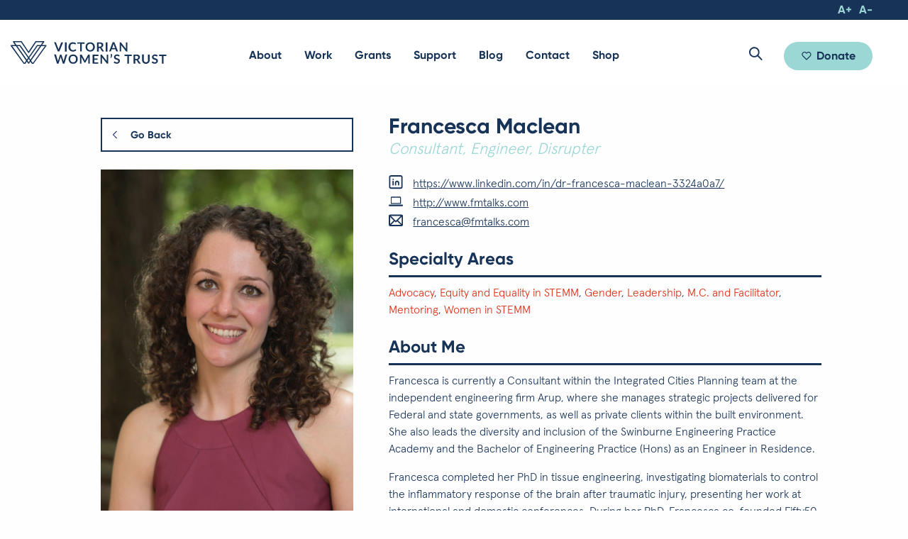

--- FILE ---
content_type: text/html; charset=UTF-8
request_url: https://www.vwt.org.au/directory/francesca-maclean/
body_size: 34957
content:
<!DOCTYPE html>
<!--[if lt IE 7]>      <html class="lt-ie9 lt-ie8 lt-ie7 no-js"> <![endif]-->
<!--[if IE 7]>         <html class="lt-ie9 lt-ie8 no-js"> <![endif]-->
<!--[if IE 8]>         <html class="lt-ie9 no-js"> <![endif]-->
<!--[if IE 9]>         <html class="lt-ie10 no-js"> <![endif]-->
<!--[if gt IE 9]><!-->
<html class="no-js"> <!--<![endif]-->
<head>
    <script type="text/javascript">
  (function(i,s,o,g,r,a,m){i['GoogleAnalyticsObject']=r;i[r]=i[r]||function(){
  (i[r].q=i[r].q||[]).push(arguments)},i[r].l=1*new Date();a=s.createElement(o),
  m=s.getElementsByTagName(o)[0];a.async=1;a.src=g;m.parentNode.insertBefore(a,m)
  })(window,document,'script','//www.google-analytics.com/analytics.js','ga');

  ga('create', 'UA-84925232-1', 'vwt.org.au');
  ga('send', 'pageview');
</script>    <meta charset="utf-8">
    <meta http-equiv="X-UA-Compatible" content="IE=edge,chrome=1"><script type="text/javascript">(window.NREUM||(NREUM={})).init={ajax:{deny_list:["bam.nr-data.net"]},feature_flags:["soft_nav"]};(window.NREUM||(NREUM={})).loader_config={licenseKey:"64d75fc2ee",applicationID:"32855928",browserID:"32855951"};;/*! For license information please see nr-loader-rum-1.306.0.min.js.LICENSE.txt */
(()=>{var e,t,r={122:(e,t,r)=>{"use strict";r.d(t,{a:()=>i});var n=r(944);function i(e,t){try{if(!e||"object"!=typeof e)return(0,n.R)(3);if(!t||"object"!=typeof t)return(0,n.R)(4);const r=Object.create(Object.getPrototypeOf(t),Object.getOwnPropertyDescriptors(t)),a=0===Object.keys(r).length?e:r;for(let o in a)if(void 0!==e[o])try{if(null===e[o]){r[o]=null;continue}Array.isArray(e[o])&&Array.isArray(t[o])?r[o]=Array.from(new Set([...e[o],...t[o]])):"object"==typeof e[o]&&"object"==typeof t[o]?r[o]=i(e[o],t[o]):r[o]=e[o]}catch(e){r[o]||(0,n.R)(1,e)}return r}catch(e){(0,n.R)(2,e)}}},154:(e,t,r)=>{"use strict";r.d(t,{OF:()=>c,RI:()=>i,WN:()=>u,bv:()=>a,eN:()=>l,gm:()=>o,mw:()=>s,sb:()=>d});var n=r(863);const i="undefined"!=typeof window&&!!window.document,a="undefined"!=typeof WorkerGlobalScope&&("undefined"!=typeof self&&self instanceof WorkerGlobalScope&&self.navigator instanceof WorkerNavigator||"undefined"!=typeof globalThis&&globalThis instanceof WorkerGlobalScope&&globalThis.navigator instanceof WorkerNavigator),o=i?window:"undefined"!=typeof WorkerGlobalScope&&("undefined"!=typeof self&&self instanceof WorkerGlobalScope&&self||"undefined"!=typeof globalThis&&globalThis instanceof WorkerGlobalScope&&globalThis),s=Boolean("hidden"===o?.document?.visibilityState),c=/iPad|iPhone|iPod/.test(o.navigator?.userAgent),d=c&&"undefined"==typeof SharedWorker,u=((()=>{const e=o.navigator?.userAgent?.match(/Firefox[/\s](\d+\.\d+)/);Array.isArray(e)&&e.length>=2&&e[1]})(),Date.now()-(0,n.t)()),l=()=>"undefined"!=typeof PerformanceNavigationTiming&&o?.performance?.getEntriesByType("navigation")?.[0]?.responseStart},163:(e,t,r)=>{"use strict";r.d(t,{j:()=>E});var n=r(384),i=r(741);var a=r(555);r(860).K7.genericEvents;const o="experimental.resources",s="register",c=e=>{if(!e||"string"!=typeof e)return!1;try{document.createDocumentFragment().querySelector(e)}catch{return!1}return!0};var d=r(614),u=r(944),l=r(122);const f="[data-nr-mask]",g=e=>(0,l.a)(e,(()=>{const e={feature_flags:[],experimental:{allow_registered_children:!1,resources:!1},mask_selector:"*",block_selector:"[data-nr-block]",mask_input_options:{color:!1,date:!1,"datetime-local":!1,email:!1,month:!1,number:!1,range:!1,search:!1,tel:!1,text:!1,time:!1,url:!1,week:!1,textarea:!1,select:!1,password:!0}};return{ajax:{deny_list:void 0,block_internal:!0,enabled:!0,autoStart:!0},api:{get allow_registered_children(){return e.feature_flags.includes(s)||e.experimental.allow_registered_children},set allow_registered_children(t){e.experimental.allow_registered_children=t},duplicate_registered_data:!1},browser_consent_mode:{enabled:!1},distributed_tracing:{enabled:void 0,exclude_newrelic_header:void 0,cors_use_newrelic_header:void 0,cors_use_tracecontext_headers:void 0,allowed_origins:void 0},get feature_flags(){return e.feature_flags},set feature_flags(t){e.feature_flags=t},generic_events:{enabled:!0,autoStart:!0},harvest:{interval:30},jserrors:{enabled:!0,autoStart:!0},logging:{enabled:!0,autoStart:!0},metrics:{enabled:!0,autoStart:!0},obfuscate:void 0,page_action:{enabled:!0},page_view_event:{enabled:!0,autoStart:!0},page_view_timing:{enabled:!0,autoStart:!0},performance:{capture_marks:!1,capture_measures:!1,capture_detail:!0,resources:{get enabled(){return e.feature_flags.includes(o)||e.experimental.resources},set enabled(t){e.experimental.resources=t},asset_types:[],first_party_domains:[],ignore_newrelic:!0}},privacy:{cookies_enabled:!0},proxy:{assets:void 0,beacon:void 0},session:{expiresMs:d.wk,inactiveMs:d.BB},session_replay:{autoStart:!0,enabled:!1,preload:!1,sampling_rate:10,error_sampling_rate:100,collect_fonts:!1,inline_images:!1,fix_stylesheets:!0,mask_all_inputs:!0,get mask_text_selector(){return e.mask_selector},set mask_text_selector(t){c(t)?e.mask_selector="".concat(t,",").concat(f):""===t||null===t?e.mask_selector=f:(0,u.R)(5,t)},get block_class(){return"nr-block"},get ignore_class(){return"nr-ignore"},get mask_text_class(){return"nr-mask"},get block_selector(){return e.block_selector},set block_selector(t){c(t)?e.block_selector+=",".concat(t):""!==t&&(0,u.R)(6,t)},get mask_input_options(){return e.mask_input_options},set mask_input_options(t){t&&"object"==typeof t?e.mask_input_options={...t,password:!0}:(0,u.R)(7,t)}},session_trace:{enabled:!0,autoStart:!0},soft_navigations:{enabled:!0,autoStart:!0},spa:{enabled:!0,autoStart:!0},ssl:void 0,user_actions:{enabled:!0,elementAttributes:["id","className","tagName","type"]}}})());var p=r(154),m=r(324);let h=0;const v={buildEnv:m.F3,distMethod:m.Xs,version:m.xv,originTime:p.WN},b={consented:!1},y={appMetadata:{},get consented(){return this.session?.state?.consent||b.consented},set consented(e){b.consented=e},customTransaction:void 0,denyList:void 0,disabled:!1,harvester:void 0,isolatedBacklog:!1,isRecording:!1,loaderType:void 0,maxBytes:3e4,obfuscator:void 0,onerror:void 0,ptid:void 0,releaseIds:{},session:void 0,timeKeeper:void 0,registeredEntities:[],jsAttributesMetadata:{bytes:0},get harvestCount(){return++h}},_=e=>{const t=(0,l.a)(e,y),r=Object.keys(v).reduce((e,t)=>(e[t]={value:v[t],writable:!1,configurable:!0,enumerable:!0},e),{});return Object.defineProperties(t,r)};var w=r(701);const x=e=>{const t=e.startsWith("http");e+="/",r.p=t?e:"https://"+e};var S=r(836),k=r(241);const R={accountID:void 0,trustKey:void 0,agentID:void 0,licenseKey:void 0,applicationID:void 0,xpid:void 0},A=e=>(0,l.a)(e,R),T=new Set;function E(e,t={},r,o){let{init:s,info:c,loader_config:d,runtime:u={},exposed:l=!0}=t;if(!c){const e=(0,n.pV)();s=e.init,c=e.info,d=e.loader_config}e.init=g(s||{}),e.loader_config=A(d||{}),c.jsAttributes??={},p.bv&&(c.jsAttributes.isWorker=!0),e.info=(0,a.D)(c);const f=e.init,m=[c.beacon,c.errorBeacon];T.has(e.agentIdentifier)||(f.proxy.assets&&(x(f.proxy.assets),m.push(f.proxy.assets)),f.proxy.beacon&&m.push(f.proxy.beacon),e.beacons=[...m],function(e){const t=(0,n.pV)();Object.getOwnPropertyNames(i.W.prototype).forEach(r=>{const n=i.W.prototype[r];if("function"!=typeof n||"constructor"===n)return;let a=t[r];e[r]&&!1!==e.exposed&&"micro-agent"!==e.runtime?.loaderType&&(t[r]=(...t)=>{const n=e[r](...t);return a?a(...t):n})})}(e),(0,n.US)("activatedFeatures",w.B),e.runSoftNavOverSpa&&=!0===f.soft_navigations.enabled&&f.feature_flags.includes("soft_nav")),u.denyList=[...f.ajax.deny_list||[],...f.ajax.block_internal?m:[]],u.ptid=e.agentIdentifier,u.loaderType=r,e.runtime=_(u),T.has(e.agentIdentifier)||(e.ee=S.ee.get(e.agentIdentifier),e.exposed=l,(0,k.W)({agentIdentifier:e.agentIdentifier,drained:!!w.B?.[e.agentIdentifier],type:"lifecycle",name:"initialize",feature:void 0,data:e.config})),T.add(e.agentIdentifier)}},234:(e,t,r)=>{"use strict";r.d(t,{W:()=>a});var n=r(836),i=r(687);class a{constructor(e,t){this.agentIdentifier=e,this.ee=n.ee.get(e),this.featureName=t,this.blocked=!1}deregisterDrain(){(0,i.x3)(this.agentIdentifier,this.featureName)}}},241:(e,t,r)=>{"use strict";r.d(t,{W:()=>a});var n=r(154);const i="newrelic";function a(e={}){try{n.gm.dispatchEvent(new CustomEvent(i,{detail:e}))}catch(e){}}},261:(e,t,r)=>{"use strict";r.d(t,{$9:()=>d,BL:()=>s,CH:()=>g,Dl:()=>_,Fw:()=>y,PA:()=>h,Pl:()=>n,Pv:()=>k,Tb:()=>l,U2:()=>a,V1:()=>S,Wb:()=>x,bt:()=>b,cD:()=>v,d3:()=>w,dT:()=>c,eY:()=>p,fF:()=>f,hG:()=>i,k6:()=>o,nb:()=>m,o5:()=>u});const n="api-",i="addPageAction",a="addToTrace",o="addRelease",s="finished",c="interaction",d="log",u="noticeError",l="pauseReplay",f="recordCustomEvent",g="recordReplay",p="register",m="setApplicationVersion",h="setCurrentRouteName",v="setCustomAttribute",b="setErrorHandler",y="setPageViewName",_="setUserId",w="start",x="wrapLogger",S="measure",k="consent"},289:(e,t,r)=>{"use strict";r.d(t,{GG:()=>o,Qr:()=>c,sB:()=>s});var n=r(878),i=r(389);function a(){return"undefined"==typeof document||"complete"===document.readyState}function o(e,t){if(a())return e();const r=(0,i.J)(e),o=setInterval(()=>{a()&&(clearInterval(o),r())},500);(0,n.sp)("load",r,t)}function s(e){if(a())return e();(0,n.DD)("DOMContentLoaded",e)}function c(e){if(a())return e();(0,n.sp)("popstate",e)}},324:(e,t,r)=>{"use strict";r.d(t,{F3:()=>i,Xs:()=>a,xv:()=>n});const n="1.306.0",i="PROD",a="CDN"},374:(e,t,r)=>{r.nc=(()=>{try{return document?.currentScript?.nonce}catch(e){}return""})()},384:(e,t,r)=>{"use strict";r.d(t,{NT:()=>o,US:()=>u,Zm:()=>s,bQ:()=>d,dV:()=>c,pV:()=>l});var n=r(154),i=r(863),a=r(910);const o={beacon:"bam.nr-data.net",errorBeacon:"bam.nr-data.net"};function s(){return n.gm.NREUM||(n.gm.NREUM={}),void 0===n.gm.newrelic&&(n.gm.newrelic=n.gm.NREUM),n.gm.NREUM}function c(){let e=s();return e.o||(e.o={ST:n.gm.setTimeout,SI:n.gm.setImmediate||n.gm.setInterval,CT:n.gm.clearTimeout,XHR:n.gm.XMLHttpRequest,REQ:n.gm.Request,EV:n.gm.Event,PR:n.gm.Promise,MO:n.gm.MutationObserver,FETCH:n.gm.fetch,WS:n.gm.WebSocket},(0,a.i)(...Object.values(e.o))),e}function d(e,t){let r=s();r.initializedAgents??={},t.initializedAt={ms:(0,i.t)(),date:new Date},r.initializedAgents[e]=t}function u(e,t){s()[e]=t}function l(){return function(){let e=s();const t=e.info||{};e.info={beacon:o.beacon,errorBeacon:o.errorBeacon,...t}}(),function(){let e=s();const t=e.init||{};e.init={...t}}(),c(),function(){let e=s();const t=e.loader_config||{};e.loader_config={...t}}(),s()}},389:(e,t,r)=>{"use strict";function n(e,t=500,r={}){const n=r?.leading||!1;let i;return(...r)=>{n&&void 0===i&&(e.apply(this,r),i=setTimeout(()=>{i=clearTimeout(i)},t)),n||(clearTimeout(i),i=setTimeout(()=>{e.apply(this,r)},t))}}function i(e){let t=!1;return(...r)=>{t||(t=!0,e.apply(this,r))}}r.d(t,{J:()=>i,s:()=>n})},555:(e,t,r)=>{"use strict";r.d(t,{D:()=>s,f:()=>o});var n=r(384),i=r(122);const a={beacon:n.NT.beacon,errorBeacon:n.NT.errorBeacon,licenseKey:void 0,applicationID:void 0,sa:void 0,queueTime:void 0,applicationTime:void 0,ttGuid:void 0,user:void 0,account:void 0,product:void 0,extra:void 0,jsAttributes:{},userAttributes:void 0,atts:void 0,transactionName:void 0,tNamePlain:void 0};function o(e){try{return!!e.licenseKey&&!!e.errorBeacon&&!!e.applicationID}catch(e){return!1}}const s=e=>(0,i.a)(e,a)},566:(e,t,r)=>{"use strict";r.d(t,{LA:()=>s,bz:()=>o});var n=r(154);const i="xxxxxxxx-xxxx-4xxx-yxxx-xxxxxxxxxxxx";function a(e,t){return e?15&e[t]:16*Math.random()|0}function o(){const e=n.gm?.crypto||n.gm?.msCrypto;let t,r=0;return e&&e.getRandomValues&&(t=e.getRandomValues(new Uint8Array(30))),i.split("").map(e=>"x"===e?a(t,r++).toString(16):"y"===e?(3&a()|8).toString(16):e).join("")}function s(e){const t=n.gm?.crypto||n.gm?.msCrypto;let r,i=0;t&&t.getRandomValues&&(r=t.getRandomValues(new Uint8Array(e)));const o=[];for(var s=0;s<e;s++)o.push(a(r,i++).toString(16));return o.join("")}},606:(e,t,r)=>{"use strict";r.d(t,{i:()=>a});var n=r(908);a.on=o;var i=a.handlers={};function a(e,t,r,a){o(a||n.d,i,e,t,r)}function o(e,t,r,i,a){a||(a="feature"),e||(e=n.d);var o=t[a]=t[a]||{};(o[r]=o[r]||[]).push([e,i])}},607:(e,t,r)=>{"use strict";r.d(t,{W:()=>n});const n=(0,r(566).bz)()},614:(e,t,r)=>{"use strict";r.d(t,{BB:()=>o,H3:()=>n,g:()=>d,iL:()=>c,tS:()=>s,uh:()=>i,wk:()=>a});const n="NRBA",i="SESSION",a=144e5,o=18e5,s={STARTED:"session-started",PAUSE:"session-pause",RESET:"session-reset",RESUME:"session-resume",UPDATE:"session-update"},c={SAME_TAB:"same-tab",CROSS_TAB:"cross-tab"},d={OFF:0,FULL:1,ERROR:2}},630:(e,t,r)=>{"use strict";r.d(t,{T:()=>n});const n=r(860).K7.pageViewEvent},646:(e,t,r)=>{"use strict";r.d(t,{y:()=>n});class n{constructor(e){this.contextId=e}}},687:(e,t,r)=>{"use strict";r.d(t,{Ak:()=>d,Ze:()=>f,x3:()=>u});var n=r(241),i=r(836),a=r(606),o=r(860),s=r(646);const c={};function d(e,t){const r={staged:!1,priority:o.P3[t]||0};l(e),c[e].get(t)||c[e].set(t,r)}function u(e,t){e&&c[e]&&(c[e].get(t)&&c[e].delete(t),p(e,t,!1),c[e].size&&g(e))}function l(e){if(!e)throw new Error("agentIdentifier required");c[e]||(c[e]=new Map)}function f(e="",t="feature",r=!1){if(l(e),!e||!c[e].get(t)||r)return p(e,t);c[e].get(t).staged=!0,g(e)}function g(e){const t=Array.from(c[e]);t.every(([e,t])=>t.staged)&&(t.sort((e,t)=>e[1].priority-t[1].priority),t.forEach(([t])=>{c[e].delete(t),p(e,t)}))}function p(e,t,r=!0){const o=e?i.ee.get(e):i.ee,c=a.i.handlers;if(!o.aborted&&o.backlog&&c){if((0,n.W)({agentIdentifier:e,type:"lifecycle",name:"drain",feature:t}),r){const e=o.backlog[t],r=c[t];if(r){for(let t=0;e&&t<e.length;++t)m(e[t],r);Object.entries(r).forEach(([e,t])=>{Object.values(t||{}).forEach(t=>{t[0]?.on&&t[0]?.context()instanceof s.y&&t[0].on(e,t[1])})})}}o.isolatedBacklog||delete c[t],o.backlog[t]=null,o.emit("drain-"+t,[])}}function m(e,t){var r=e[1];Object.values(t[r]||{}).forEach(t=>{var r=e[0];if(t[0]===r){var n=t[1],i=e[3],a=e[2];n.apply(i,a)}})}},699:(e,t,r)=>{"use strict";r.d(t,{It:()=>a,KC:()=>s,No:()=>i,qh:()=>o});var n=r(860);const i=16e3,a=1e6,o="SESSION_ERROR",s={[n.K7.logging]:!0,[n.K7.genericEvents]:!1,[n.K7.jserrors]:!1,[n.K7.ajax]:!1}},701:(e,t,r)=>{"use strict";r.d(t,{B:()=>a,t:()=>o});var n=r(241);const i=new Set,a={};function o(e,t){const r=t.agentIdentifier;a[r]??={},e&&"object"==typeof e&&(i.has(r)||(t.ee.emit("rumresp",[e]),a[r]=e,i.add(r),(0,n.W)({agentIdentifier:r,loaded:!0,drained:!0,type:"lifecycle",name:"load",feature:void 0,data:e})))}},741:(e,t,r)=>{"use strict";r.d(t,{W:()=>a});var n=r(944),i=r(261);class a{#e(e,...t){if(this[e]!==a.prototype[e])return this[e](...t);(0,n.R)(35,e)}addPageAction(e,t){return this.#e(i.hG,e,t)}register(e){return this.#e(i.eY,e)}recordCustomEvent(e,t){return this.#e(i.fF,e,t)}setPageViewName(e,t){return this.#e(i.Fw,e,t)}setCustomAttribute(e,t,r){return this.#e(i.cD,e,t,r)}noticeError(e,t){return this.#e(i.o5,e,t)}setUserId(e){return this.#e(i.Dl,e)}setApplicationVersion(e){return this.#e(i.nb,e)}setErrorHandler(e){return this.#e(i.bt,e)}addRelease(e,t){return this.#e(i.k6,e,t)}log(e,t){return this.#e(i.$9,e,t)}start(){return this.#e(i.d3)}finished(e){return this.#e(i.BL,e)}recordReplay(){return this.#e(i.CH)}pauseReplay(){return this.#e(i.Tb)}addToTrace(e){return this.#e(i.U2,e)}setCurrentRouteName(e){return this.#e(i.PA,e)}interaction(e){return this.#e(i.dT,e)}wrapLogger(e,t,r){return this.#e(i.Wb,e,t,r)}measure(e,t){return this.#e(i.V1,e,t)}consent(e){return this.#e(i.Pv,e)}}},782:(e,t,r)=>{"use strict";r.d(t,{T:()=>n});const n=r(860).K7.pageViewTiming},836:(e,t,r)=>{"use strict";r.d(t,{P:()=>s,ee:()=>c});var n=r(384),i=r(990),a=r(646),o=r(607);const s="nr@context:".concat(o.W),c=function e(t,r){var n={},o={},u={},l=!1;try{l=16===r.length&&d.initializedAgents?.[r]?.runtime.isolatedBacklog}catch(e){}var f={on:p,addEventListener:p,removeEventListener:function(e,t){var r=n[e];if(!r)return;for(var i=0;i<r.length;i++)r[i]===t&&r.splice(i,1)},emit:function(e,r,n,i,a){!1!==a&&(a=!0);if(c.aborted&&!i)return;t&&a&&t.emit(e,r,n);var s=g(n);m(e).forEach(e=>{e.apply(s,r)});var d=v()[o[e]];d&&d.push([f,e,r,s]);return s},get:h,listeners:m,context:g,buffer:function(e,t){const r=v();if(t=t||"feature",f.aborted)return;Object.entries(e||{}).forEach(([e,n])=>{o[n]=t,t in r||(r[t]=[])})},abort:function(){f._aborted=!0,Object.keys(f.backlog).forEach(e=>{delete f.backlog[e]})},isBuffering:function(e){return!!v()[o[e]]},debugId:r,backlog:l?{}:t&&"object"==typeof t.backlog?t.backlog:{},isolatedBacklog:l};return Object.defineProperty(f,"aborted",{get:()=>{let e=f._aborted||!1;return e||(t&&(e=t.aborted),e)}}),f;function g(e){return e&&e instanceof a.y?e:e?(0,i.I)(e,s,()=>new a.y(s)):new a.y(s)}function p(e,t){n[e]=m(e).concat(t)}function m(e){return n[e]||[]}function h(t){return u[t]=u[t]||e(f,t)}function v(){return f.backlog}}(void 0,"globalEE"),d=(0,n.Zm)();d.ee||(d.ee=c)},843:(e,t,r)=>{"use strict";r.d(t,{G:()=>a,u:()=>i});var n=r(878);function i(e,t=!1,r,i){(0,n.DD)("visibilitychange",function(){if(t)return void("hidden"===document.visibilityState&&e());e(document.visibilityState)},r,i)}function a(e,t,r){(0,n.sp)("pagehide",e,t,r)}},860:(e,t,r)=>{"use strict";r.d(t,{$J:()=>u,K7:()=>c,P3:()=>d,XX:()=>i,Yy:()=>s,df:()=>a,qY:()=>n,v4:()=>o});const n="events",i="jserrors",a="browser/blobs",o="rum",s="browser/logs",c={ajax:"ajax",genericEvents:"generic_events",jserrors:i,logging:"logging",metrics:"metrics",pageAction:"page_action",pageViewEvent:"page_view_event",pageViewTiming:"page_view_timing",sessionReplay:"session_replay",sessionTrace:"session_trace",softNav:"soft_navigations",spa:"spa"},d={[c.pageViewEvent]:1,[c.pageViewTiming]:2,[c.metrics]:3,[c.jserrors]:4,[c.spa]:5,[c.ajax]:6,[c.sessionTrace]:7,[c.softNav]:8,[c.sessionReplay]:9,[c.logging]:10,[c.genericEvents]:11},u={[c.pageViewEvent]:o,[c.pageViewTiming]:n,[c.ajax]:n,[c.spa]:n,[c.softNav]:n,[c.metrics]:i,[c.jserrors]:i,[c.sessionTrace]:a,[c.sessionReplay]:a,[c.logging]:s,[c.genericEvents]:"ins"}},863:(e,t,r)=>{"use strict";function n(){return Math.floor(performance.now())}r.d(t,{t:()=>n})},878:(e,t,r)=>{"use strict";function n(e,t){return{capture:e,passive:!1,signal:t}}function i(e,t,r=!1,i){window.addEventListener(e,t,n(r,i))}function a(e,t,r=!1,i){document.addEventListener(e,t,n(r,i))}r.d(t,{DD:()=>a,jT:()=>n,sp:()=>i})},908:(e,t,r)=>{"use strict";r.d(t,{d:()=>n,p:()=>i});var n=r(836).ee.get("handle");function i(e,t,r,i,a){a?(a.buffer([e],i),a.emit(e,t,r)):(n.buffer([e],i),n.emit(e,t,r))}},910:(e,t,r)=>{"use strict";r.d(t,{i:()=>a});var n=r(944);const i=new Map;function a(...e){return e.every(e=>{if(i.has(e))return i.get(e);const t="function"==typeof e?e.toString():"",r=t.includes("[native code]"),a=t.includes("nrWrapper");return r||a||(0,n.R)(64,e?.name||t),i.set(e,r),r})}},944:(e,t,r)=>{"use strict";r.d(t,{R:()=>i});var n=r(241);function i(e,t){"function"==typeof console.debug&&(console.debug("New Relic Warning: https://github.com/newrelic/newrelic-browser-agent/blob/main/docs/warning-codes.md#".concat(e),t),(0,n.W)({agentIdentifier:null,drained:null,type:"data",name:"warn",feature:"warn",data:{code:e,secondary:t}}))}},969:(e,t,r)=>{"use strict";r.d(t,{TZ:()=>n,XG:()=>s,rs:()=>i,xV:()=>o,z_:()=>a});const n=r(860).K7.metrics,i="sm",a="cm",o="storeSupportabilityMetrics",s="storeEventMetrics"},990:(e,t,r)=>{"use strict";r.d(t,{I:()=>i});var n=Object.prototype.hasOwnProperty;function i(e,t,r){if(n.call(e,t))return e[t];var i=r();if(Object.defineProperty&&Object.keys)try{return Object.defineProperty(e,t,{value:i,writable:!0,enumerable:!1}),i}catch(e){}return e[t]=i,i}}},n={};function i(e){var t=n[e];if(void 0!==t)return t.exports;var a=n[e]={exports:{}};return r[e](a,a.exports,i),a.exports}i.m=r,i.d=(e,t)=>{for(var r in t)i.o(t,r)&&!i.o(e,r)&&Object.defineProperty(e,r,{enumerable:!0,get:t[r]})},i.f={},i.e=e=>Promise.all(Object.keys(i.f).reduce((t,r)=>(i.f[r](e,t),t),[])),i.u=e=>"nr-rum-1.306.0.min.js",i.o=(e,t)=>Object.prototype.hasOwnProperty.call(e,t),e={},t="NRBA-1.306.0.PROD:",i.l=(r,n,a,o)=>{if(e[r])e[r].push(n);else{var s,c;if(void 0!==a)for(var d=document.getElementsByTagName("script"),u=0;u<d.length;u++){var l=d[u];if(l.getAttribute("src")==r||l.getAttribute("data-webpack")==t+a){s=l;break}}if(!s){c=!0;var f={296:"sha512-XHJAyYwsxAD4jnOFenBf2aq49/pv28jKOJKs7YGQhagYYI2Zk8nHflZPdd7WiilkmEkgIZQEFX4f1AJMoyzKwA=="};(s=document.createElement("script")).charset="utf-8",i.nc&&s.setAttribute("nonce",i.nc),s.setAttribute("data-webpack",t+a),s.src=r,0!==s.src.indexOf(window.location.origin+"/")&&(s.crossOrigin="anonymous"),f[o]&&(s.integrity=f[o])}e[r]=[n];var g=(t,n)=>{s.onerror=s.onload=null,clearTimeout(p);var i=e[r];if(delete e[r],s.parentNode&&s.parentNode.removeChild(s),i&&i.forEach(e=>e(n)),t)return t(n)},p=setTimeout(g.bind(null,void 0,{type:"timeout",target:s}),12e4);s.onerror=g.bind(null,s.onerror),s.onload=g.bind(null,s.onload),c&&document.head.appendChild(s)}},i.r=e=>{"undefined"!=typeof Symbol&&Symbol.toStringTag&&Object.defineProperty(e,Symbol.toStringTag,{value:"Module"}),Object.defineProperty(e,"__esModule",{value:!0})},i.p="https://js-agent.newrelic.com/",(()=>{var e={374:0,840:0};i.f.j=(t,r)=>{var n=i.o(e,t)?e[t]:void 0;if(0!==n)if(n)r.push(n[2]);else{var a=new Promise((r,i)=>n=e[t]=[r,i]);r.push(n[2]=a);var o=i.p+i.u(t),s=new Error;i.l(o,r=>{if(i.o(e,t)&&(0!==(n=e[t])&&(e[t]=void 0),n)){var a=r&&("load"===r.type?"missing":r.type),o=r&&r.target&&r.target.src;s.message="Loading chunk "+t+" failed: ("+a+": "+o+")",s.name="ChunkLoadError",s.type=a,s.request=o,n[1](s)}},"chunk-"+t,t)}};var t=(t,r)=>{var n,a,[o,s,c]=r,d=0;if(o.some(t=>0!==e[t])){for(n in s)i.o(s,n)&&(i.m[n]=s[n]);if(c)c(i)}for(t&&t(r);d<o.length;d++)a=o[d],i.o(e,a)&&e[a]&&e[a][0](),e[a]=0},r=self["webpackChunk:NRBA-1.306.0.PROD"]=self["webpackChunk:NRBA-1.306.0.PROD"]||[];r.forEach(t.bind(null,0)),r.push=t.bind(null,r.push.bind(r))})(),(()=>{"use strict";i(374);var e=i(566),t=i(741);class r extends t.W{agentIdentifier=(0,e.LA)(16)}var n=i(860);const a=Object.values(n.K7);var o=i(163);var s=i(908),c=i(863),d=i(261),u=i(241),l=i(944),f=i(701),g=i(969);function p(e,t,i,a){const o=a||i;!o||o[e]&&o[e]!==r.prototype[e]||(o[e]=function(){(0,s.p)(g.xV,["API/"+e+"/called"],void 0,n.K7.metrics,i.ee),(0,u.W)({agentIdentifier:i.agentIdentifier,drained:!!f.B?.[i.agentIdentifier],type:"data",name:"api",feature:d.Pl+e,data:{}});try{return t.apply(this,arguments)}catch(e){(0,l.R)(23,e)}})}function m(e,t,r,n,i){const a=e.info;null===r?delete a.jsAttributes[t]:a.jsAttributes[t]=r,(i||null===r)&&(0,s.p)(d.Pl+n,[(0,c.t)(),t,r],void 0,"session",e.ee)}var h=i(687),v=i(234),b=i(289),y=i(154),_=i(384);const w=e=>y.RI&&!0===e?.privacy.cookies_enabled;function x(e){return!!(0,_.dV)().o.MO&&w(e)&&!0===e?.session_trace.enabled}var S=i(389),k=i(699);class R extends v.W{constructor(e,t){super(e.agentIdentifier,t),this.agentRef=e,this.abortHandler=void 0,this.featAggregate=void 0,this.loadedSuccessfully=void 0,this.onAggregateImported=new Promise(e=>{this.loadedSuccessfully=e}),this.deferred=Promise.resolve(),!1===e.init[this.featureName].autoStart?this.deferred=new Promise((t,r)=>{this.ee.on("manual-start-all",(0,S.J)(()=>{(0,h.Ak)(e.agentIdentifier,this.featureName),t()}))}):(0,h.Ak)(e.agentIdentifier,t)}importAggregator(e,t,r={}){if(this.featAggregate)return;const n=async()=>{let n;await this.deferred;try{if(w(e.init)){const{setupAgentSession:t}=await i.e(296).then(i.bind(i,305));n=t(e)}}catch(e){(0,l.R)(20,e),this.ee.emit("internal-error",[e]),(0,s.p)(k.qh,[e],void 0,this.featureName,this.ee)}try{if(!this.#t(this.featureName,n,e.init))return(0,h.Ze)(this.agentIdentifier,this.featureName),void this.loadedSuccessfully(!1);const{Aggregate:i}=await t();this.featAggregate=new i(e,r),e.runtime.harvester.initializedAggregates.push(this.featAggregate),this.loadedSuccessfully(!0)}catch(e){(0,l.R)(34,e),this.abortHandler?.(),(0,h.Ze)(this.agentIdentifier,this.featureName,!0),this.loadedSuccessfully(!1),this.ee&&this.ee.abort()}};y.RI?(0,b.GG)(()=>n(),!0):n()}#t(e,t,r){if(this.blocked)return!1;switch(e){case n.K7.sessionReplay:return x(r)&&!!t;case n.K7.sessionTrace:return!!t;default:return!0}}}var A=i(630),T=i(614);class E extends R{static featureName=A.T;constructor(e){var t;super(e,A.T),this.setupInspectionEvents(e.agentIdentifier),t=e,p(d.Fw,function(e,r){"string"==typeof e&&("/"!==e.charAt(0)&&(e="/"+e),t.runtime.customTransaction=(r||"http://custom.transaction")+e,(0,s.p)(d.Pl+d.Fw,[(0,c.t)()],void 0,void 0,t.ee))},t),this.importAggregator(e,()=>i.e(296).then(i.bind(i,943)))}setupInspectionEvents(e){const t=(t,r)=>{t&&(0,u.W)({agentIdentifier:e,timeStamp:t.timeStamp,loaded:"complete"===t.target.readyState,type:"window",name:r,data:t.target.location+""})};(0,b.sB)(e=>{t(e,"DOMContentLoaded")}),(0,b.GG)(e=>{t(e,"load")}),(0,b.Qr)(e=>{t(e,"navigate")}),this.ee.on(T.tS.UPDATE,(t,r)=>{(0,u.W)({agentIdentifier:e,type:"lifecycle",name:"session",data:r})})}}var N=i(843),I=i(782);class j extends R{static featureName=I.T;constructor(e){super(e,I.T),y.RI&&((0,N.u)(()=>(0,s.p)("docHidden",[(0,c.t)()],void 0,I.T,this.ee),!0),(0,N.G)(()=>(0,s.p)("winPagehide",[(0,c.t)()],void 0,I.T,this.ee)),this.importAggregator(e,()=>i.e(296).then(i.bind(i,117))))}}class P extends R{static featureName=g.TZ;constructor(e){super(e,g.TZ),y.RI&&document.addEventListener("securitypolicyviolation",e=>{(0,s.p)(g.xV,["Generic/CSPViolation/Detected"],void 0,this.featureName,this.ee)}),this.importAggregator(e,()=>i.e(296).then(i.bind(i,623)))}}new class extends r{constructor(e){var t;(super(),y.gm)?(this.features={},(0,_.bQ)(this.agentIdentifier,this),this.desiredFeatures=new Set(e.features||[]),this.desiredFeatures.add(E),this.runSoftNavOverSpa=[...this.desiredFeatures].some(e=>e.featureName===n.K7.softNav),(0,o.j)(this,e,e.loaderType||"agent"),t=this,p(d.cD,function(e,r,n=!1){if("string"==typeof e){if(["string","number","boolean"].includes(typeof r)||null===r)return m(t,e,r,d.cD,n);(0,l.R)(40,typeof r)}else(0,l.R)(39,typeof e)},t),function(e){p(d.Dl,function(t){if("string"==typeof t||null===t)return m(e,"enduser.id",t,d.Dl,!0);(0,l.R)(41,typeof t)},e)}(this),function(e){p(d.nb,function(t){if("string"==typeof t||null===t)return m(e,"application.version",t,d.nb,!1);(0,l.R)(42,typeof t)},e)}(this),function(e){p(d.d3,function(){e.ee.emit("manual-start-all")},e)}(this),function(e){p(d.Pv,function(t=!0){if("boolean"==typeof t){if((0,s.p)(d.Pl+d.Pv,[t],void 0,"session",e.ee),e.runtime.consented=t,t){const t=e.features.page_view_event;t.onAggregateImported.then(e=>{const r=t.featAggregate;e&&!r.sentRum&&r.sendRum()})}}else(0,l.R)(65,typeof t)},e)}(this),this.run()):(0,l.R)(21)}get config(){return{info:this.info,init:this.init,loader_config:this.loader_config,runtime:this.runtime}}get api(){return this}run(){try{const e=function(e){const t={};return a.forEach(r=>{t[r]=!!e[r]?.enabled}),t}(this.init),t=[...this.desiredFeatures];t.sort((e,t)=>n.P3[e.featureName]-n.P3[t.featureName]),t.forEach(t=>{if(!e[t.featureName]&&t.featureName!==n.K7.pageViewEvent)return;if(this.runSoftNavOverSpa&&t.featureName===n.K7.spa)return;if(!this.runSoftNavOverSpa&&t.featureName===n.K7.softNav)return;const r=function(e){switch(e){case n.K7.ajax:return[n.K7.jserrors];case n.K7.sessionTrace:return[n.K7.ajax,n.K7.pageViewEvent];case n.K7.sessionReplay:return[n.K7.sessionTrace];case n.K7.pageViewTiming:return[n.K7.pageViewEvent];default:return[]}}(t.featureName).filter(e=>!(e in this.features));r.length>0&&(0,l.R)(36,{targetFeature:t.featureName,missingDependencies:r}),this.features[t.featureName]=new t(this)})}catch(e){(0,l.R)(22,e);for(const e in this.features)this.features[e].abortHandler?.();const t=(0,_.Zm)();delete t.initializedAgents[this.agentIdentifier]?.features,delete this.sharedAggregator;return t.ee.get(this.agentIdentifier).abort(),!1}}}({features:[E,j,P],loaderType:"lite"})})()})();</script>
    <meta name="viewport" content="width=device-width,initial-scale=1.0">
	<meta name="facebook-domain-verification" content="k6m6bjtbl7c9unuw06zluqzyah988p" />
    <meta name='robots' content='noindex, follow' />
	<style>img:is([sizes="auto" i], [sizes^="auto," i]) { contain-intrinsic-size: 3000px 1500px }</style>
	
	<!-- This site is optimized with the Yoast SEO plugin v21.1 - https://yoast.com/wordpress/plugins/seo/ -->
	<title>Francesca Maclean - Victorian Women&#039;s Trust</title>
	<meta property="og:locale" content="en_US" />
	<meta property="og:type" content="article" />
	<meta property="og:title" content="Francesca Maclean - Victorian Women&#039;s Trust" />
	<meta property="og:description" content="Francesca is currently a Consultant within the Integrated Cities Planning team at the independent engineering firm Arup, where she manages strategic projects delivered for Federal and state governments, as well as private clients within the built environment. She also leads the diversity and inclusion of the Swinburne Engineering Practice Academy and the Bachelor of Engineering [&hellip;]" />
	<meta property="og:url" content="https://www.vwt.org.au/directory/francesca-maclean/" />
	<meta property="og:site_name" content="Victorian Women&#039;s Trust" />
	<meta property="article:publisher" content="http://www.facebook.com/VicWomensTrust" />
	<meta property="og:image" content="https://www.vwt.org.au/wp-content/uploads/2018/05/180111_AH1P8557_Francesca_Maclean.jpg" />
	<meta property="og:image:width" content="1536" />
	<meta property="og:image:height" content="2304" />
	<meta property="og:image:type" content="image/jpeg" />
	<meta name="twitter:card" content="summary_large_image" />
	<meta name="twitter:site" content="@VicWomensTrust" />
	<meta name="twitter:label1" content="Est. reading time" />
	<meta name="twitter:data1" content="2 minutes" />
	<script type="application/ld+json" class="yoast-schema-graph">{"@context":"https://schema.org","@graph":[{"@type":"WebPage","@id":"https://www.vwt.org.au/directory/francesca-maclean/","url":"https://www.vwt.org.au/directory/francesca-maclean/","name":"Francesca Maclean - Victorian Women&#039;s Trust","isPartOf":{"@id":"https://www.vwt.org.au/#website"},"primaryImageOfPage":{"@id":"https://www.vwt.org.au/directory/francesca-maclean/#primaryimage"},"image":{"@id":"https://www.vwt.org.au/directory/francesca-maclean/#primaryimage"},"thumbnailUrl":"https://www.vwt.org.au/wp-content/uploads/2018/05/180111_AH1P8557_Francesca_Maclean.jpg","datePublished":"2018-05-18T06:36:12+00:00","dateModified":"2018-05-18T06:36:12+00:00","breadcrumb":{"@id":"https://www.vwt.org.au/directory/francesca-maclean/#breadcrumb"},"inLanguage":"en-US","potentialAction":[{"@type":"ReadAction","target":["https://www.vwt.org.au/directory/francesca-maclean/"]}]},{"@type":"ImageObject","inLanguage":"en-US","@id":"https://www.vwt.org.au/directory/francesca-maclean/#primaryimage","url":"https://www.vwt.org.au/wp-content/uploads/2018/05/180111_AH1P8557_Francesca_Maclean.jpg","contentUrl":"https://www.vwt.org.au/wp-content/uploads/2018/05/180111_AH1P8557_Francesca_Maclean.jpg","width":1536,"height":2304},{"@type":"BreadcrumbList","@id":"https://www.vwt.org.au/directory/francesca-maclean/#breadcrumb","itemListElement":[{"@type":"ListItem","position":1,"name":"Home","item":"https://www.vwt.org.au/"},{"@type":"ListItem","position":2,"name":"Women","item":"https://www.vwt.org.au/directory/"},{"@type":"ListItem","position":3,"name":"Francesca Maclean"}]},{"@type":"WebSite","@id":"https://www.vwt.org.au/#website","url":"https://www.vwt.org.au/","name":"Victorian Women&#039;s Trust","description":"Victorian Women&#039;s Trust","potentialAction":[{"@type":"SearchAction","target":{"@type":"EntryPoint","urlTemplate":"https://www.vwt.org.au/?s={search_term_string}"},"query-input":"required name=search_term_string"}],"inLanguage":"en-US"}]}</script>
	<!-- / Yoast SEO plugin. -->


<link rel='dns-prefetch' href='//static.addtoany.com' />
<link rel='stylesheet' id='wp-block-library-css' href='https://www.vwt.org.au/wp-includes/css/dist/block-library/style.min.css?ver=6.8.1' type='text/css' media='all' />
<style id='classic-theme-styles-inline-css' type='text/css'>
/*! This file is auto-generated */
.wp-block-button__link{color:#fff;background-color:#32373c;border-radius:9999px;box-shadow:none;text-decoration:none;padding:calc(.667em + 2px) calc(1.333em + 2px);font-size:1.125em}.wp-block-file__button{background:#32373c;color:#fff;text-decoration:none}
</style>
<style id='global-styles-inline-css' type='text/css'>
:root{--wp--preset--aspect-ratio--square: 1;--wp--preset--aspect-ratio--4-3: 4/3;--wp--preset--aspect-ratio--3-4: 3/4;--wp--preset--aspect-ratio--3-2: 3/2;--wp--preset--aspect-ratio--2-3: 2/3;--wp--preset--aspect-ratio--16-9: 16/9;--wp--preset--aspect-ratio--9-16: 9/16;--wp--preset--color--black: #000000;--wp--preset--color--cyan-bluish-gray: #abb8c3;--wp--preset--color--white: #ffffff;--wp--preset--color--pale-pink: #f78da7;--wp--preset--color--vivid-red: #cf2e2e;--wp--preset--color--luminous-vivid-orange: #ff6900;--wp--preset--color--luminous-vivid-amber: #fcb900;--wp--preset--color--light-green-cyan: #7bdcb5;--wp--preset--color--vivid-green-cyan: #00d084;--wp--preset--color--pale-cyan-blue: #8ed1fc;--wp--preset--color--vivid-cyan-blue: #0693e3;--wp--preset--color--vivid-purple: #9b51e0;--wp--preset--gradient--vivid-cyan-blue-to-vivid-purple: linear-gradient(135deg,rgba(6,147,227,1) 0%,rgb(155,81,224) 100%);--wp--preset--gradient--light-green-cyan-to-vivid-green-cyan: linear-gradient(135deg,rgb(122,220,180) 0%,rgb(0,208,130) 100%);--wp--preset--gradient--luminous-vivid-amber-to-luminous-vivid-orange: linear-gradient(135deg,rgba(252,185,0,1) 0%,rgba(255,105,0,1) 100%);--wp--preset--gradient--luminous-vivid-orange-to-vivid-red: linear-gradient(135deg,rgba(255,105,0,1) 0%,rgb(207,46,46) 100%);--wp--preset--gradient--very-light-gray-to-cyan-bluish-gray: linear-gradient(135deg,rgb(238,238,238) 0%,rgb(169,184,195) 100%);--wp--preset--gradient--cool-to-warm-spectrum: linear-gradient(135deg,rgb(74,234,220) 0%,rgb(151,120,209) 20%,rgb(207,42,186) 40%,rgb(238,44,130) 60%,rgb(251,105,98) 80%,rgb(254,248,76) 100%);--wp--preset--gradient--blush-light-purple: linear-gradient(135deg,rgb(255,206,236) 0%,rgb(152,150,240) 100%);--wp--preset--gradient--blush-bordeaux: linear-gradient(135deg,rgb(254,205,165) 0%,rgb(254,45,45) 50%,rgb(107,0,62) 100%);--wp--preset--gradient--luminous-dusk: linear-gradient(135deg,rgb(255,203,112) 0%,rgb(199,81,192) 50%,rgb(65,88,208) 100%);--wp--preset--gradient--pale-ocean: linear-gradient(135deg,rgb(255,245,203) 0%,rgb(182,227,212) 50%,rgb(51,167,181) 100%);--wp--preset--gradient--electric-grass: linear-gradient(135deg,rgb(202,248,128) 0%,rgb(113,206,126) 100%);--wp--preset--gradient--midnight: linear-gradient(135deg,rgb(2,3,129) 0%,rgb(40,116,252) 100%);--wp--preset--font-size--small: 13px;--wp--preset--font-size--medium: 20px;--wp--preset--font-size--large: 36px;--wp--preset--font-size--x-large: 42px;--wp--preset--spacing--20: 0.44rem;--wp--preset--spacing--30: 0.67rem;--wp--preset--spacing--40: 1rem;--wp--preset--spacing--50: 1.5rem;--wp--preset--spacing--60: 2.25rem;--wp--preset--spacing--70: 3.38rem;--wp--preset--spacing--80: 5.06rem;--wp--preset--shadow--natural: 6px 6px 9px rgba(0, 0, 0, 0.2);--wp--preset--shadow--deep: 12px 12px 50px rgba(0, 0, 0, 0.4);--wp--preset--shadow--sharp: 6px 6px 0px rgba(0, 0, 0, 0.2);--wp--preset--shadow--outlined: 6px 6px 0px -3px rgba(255, 255, 255, 1), 6px 6px rgba(0, 0, 0, 1);--wp--preset--shadow--crisp: 6px 6px 0px rgba(0, 0, 0, 1);}:where(.is-layout-flex){gap: 0.5em;}:where(.is-layout-grid){gap: 0.5em;}body .is-layout-flex{display: flex;}.is-layout-flex{flex-wrap: wrap;align-items: center;}.is-layout-flex > :is(*, div){margin: 0;}body .is-layout-grid{display: grid;}.is-layout-grid > :is(*, div){margin: 0;}:where(.wp-block-columns.is-layout-flex){gap: 2em;}:where(.wp-block-columns.is-layout-grid){gap: 2em;}:where(.wp-block-post-template.is-layout-flex){gap: 1.25em;}:where(.wp-block-post-template.is-layout-grid){gap: 1.25em;}.has-black-color{color: var(--wp--preset--color--black) !important;}.has-cyan-bluish-gray-color{color: var(--wp--preset--color--cyan-bluish-gray) !important;}.has-white-color{color: var(--wp--preset--color--white) !important;}.has-pale-pink-color{color: var(--wp--preset--color--pale-pink) !important;}.has-vivid-red-color{color: var(--wp--preset--color--vivid-red) !important;}.has-luminous-vivid-orange-color{color: var(--wp--preset--color--luminous-vivid-orange) !important;}.has-luminous-vivid-amber-color{color: var(--wp--preset--color--luminous-vivid-amber) !important;}.has-light-green-cyan-color{color: var(--wp--preset--color--light-green-cyan) !important;}.has-vivid-green-cyan-color{color: var(--wp--preset--color--vivid-green-cyan) !important;}.has-pale-cyan-blue-color{color: var(--wp--preset--color--pale-cyan-blue) !important;}.has-vivid-cyan-blue-color{color: var(--wp--preset--color--vivid-cyan-blue) !important;}.has-vivid-purple-color{color: var(--wp--preset--color--vivid-purple) !important;}.has-black-background-color{background-color: var(--wp--preset--color--black) !important;}.has-cyan-bluish-gray-background-color{background-color: var(--wp--preset--color--cyan-bluish-gray) !important;}.has-white-background-color{background-color: var(--wp--preset--color--white) !important;}.has-pale-pink-background-color{background-color: var(--wp--preset--color--pale-pink) !important;}.has-vivid-red-background-color{background-color: var(--wp--preset--color--vivid-red) !important;}.has-luminous-vivid-orange-background-color{background-color: var(--wp--preset--color--luminous-vivid-orange) !important;}.has-luminous-vivid-amber-background-color{background-color: var(--wp--preset--color--luminous-vivid-amber) !important;}.has-light-green-cyan-background-color{background-color: var(--wp--preset--color--light-green-cyan) !important;}.has-vivid-green-cyan-background-color{background-color: var(--wp--preset--color--vivid-green-cyan) !important;}.has-pale-cyan-blue-background-color{background-color: var(--wp--preset--color--pale-cyan-blue) !important;}.has-vivid-cyan-blue-background-color{background-color: var(--wp--preset--color--vivid-cyan-blue) !important;}.has-vivid-purple-background-color{background-color: var(--wp--preset--color--vivid-purple) !important;}.has-black-border-color{border-color: var(--wp--preset--color--black) !important;}.has-cyan-bluish-gray-border-color{border-color: var(--wp--preset--color--cyan-bluish-gray) !important;}.has-white-border-color{border-color: var(--wp--preset--color--white) !important;}.has-pale-pink-border-color{border-color: var(--wp--preset--color--pale-pink) !important;}.has-vivid-red-border-color{border-color: var(--wp--preset--color--vivid-red) !important;}.has-luminous-vivid-orange-border-color{border-color: var(--wp--preset--color--luminous-vivid-orange) !important;}.has-luminous-vivid-amber-border-color{border-color: var(--wp--preset--color--luminous-vivid-amber) !important;}.has-light-green-cyan-border-color{border-color: var(--wp--preset--color--light-green-cyan) !important;}.has-vivid-green-cyan-border-color{border-color: var(--wp--preset--color--vivid-green-cyan) !important;}.has-pale-cyan-blue-border-color{border-color: var(--wp--preset--color--pale-cyan-blue) !important;}.has-vivid-cyan-blue-border-color{border-color: var(--wp--preset--color--vivid-cyan-blue) !important;}.has-vivid-purple-border-color{border-color: var(--wp--preset--color--vivid-purple) !important;}.has-vivid-cyan-blue-to-vivid-purple-gradient-background{background: var(--wp--preset--gradient--vivid-cyan-blue-to-vivid-purple) !important;}.has-light-green-cyan-to-vivid-green-cyan-gradient-background{background: var(--wp--preset--gradient--light-green-cyan-to-vivid-green-cyan) !important;}.has-luminous-vivid-amber-to-luminous-vivid-orange-gradient-background{background: var(--wp--preset--gradient--luminous-vivid-amber-to-luminous-vivid-orange) !important;}.has-luminous-vivid-orange-to-vivid-red-gradient-background{background: var(--wp--preset--gradient--luminous-vivid-orange-to-vivid-red) !important;}.has-very-light-gray-to-cyan-bluish-gray-gradient-background{background: var(--wp--preset--gradient--very-light-gray-to-cyan-bluish-gray) !important;}.has-cool-to-warm-spectrum-gradient-background{background: var(--wp--preset--gradient--cool-to-warm-spectrum) !important;}.has-blush-light-purple-gradient-background{background: var(--wp--preset--gradient--blush-light-purple) !important;}.has-blush-bordeaux-gradient-background{background: var(--wp--preset--gradient--blush-bordeaux) !important;}.has-luminous-dusk-gradient-background{background: var(--wp--preset--gradient--luminous-dusk) !important;}.has-pale-ocean-gradient-background{background: var(--wp--preset--gradient--pale-ocean) !important;}.has-electric-grass-gradient-background{background: var(--wp--preset--gradient--electric-grass) !important;}.has-midnight-gradient-background{background: var(--wp--preset--gradient--midnight) !important;}.has-small-font-size{font-size: var(--wp--preset--font-size--small) !important;}.has-medium-font-size{font-size: var(--wp--preset--font-size--medium) !important;}.has-large-font-size{font-size: var(--wp--preset--font-size--large) !important;}.has-x-large-font-size{font-size: var(--wp--preset--font-size--x-large) !important;}
:where(.wp-block-post-template.is-layout-flex){gap: 1.25em;}:where(.wp-block-post-template.is-layout-grid){gap: 1.25em;}
:where(.wp-block-columns.is-layout-flex){gap: 2em;}:where(.wp-block-columns.is-layout-grid){gap: 2em;}
:root :where(.wp-block-pullquote){font-size: 1.5em;line-height: 1.6;}
</style>
<link rel='stylesheet' id='related-posts-by-taxonomy-css' href='https://www.vwt.org.au/wp-content/plugins/related-posts-by-taxonomy/includes/assets/css/styles.css?ver=6.8.1' type='text/css' media='all' />
<link rel='stylesheet' id='custom-styles-css' href='https://www.vwt.org.au/wp-content/themes/vwt/assets/dist/css/style.css' type='text/css' media='all' />
<link rel='stylesheet' id='dashicons-css' href='https://www.vwt.org.au/wp-includes/css/dashicons.min.css?ver=6.8.1' type='text/css' media='all' />
<script type="text/javascript" src="https://www.vwt.org.au/wp-content/themes/vwt/assets/dist/js/vendor/modernizr.custom.js?ver=6.8.1" id="modernizr-js"></script>
<script type="text/javascript" src="https://www.vwt.org.au/wp-content/themes/vwt/assets/dist/js/vendor/jquery.custom.js?ver=6.8.1" id="jquery-js"></script>
<script type="text/javascript" src="https://www.vwt.org.au/wp-content/plugins/gravityforms/js/chosen.jquery.min.js?ver=2.9.3" id="gform_chosen-js"></script>
<link rel="https://api.w.org/" href="https://www.vwt.org.au/wp-json/" /><link rel='shortlink' href='https://www.vwt.org.au/?p=21358' />
<link rel="alternate" title="oEmbed (JSON)" type="application/json+oembed" href="https://www.vwt.org.au/wp-json/oembed/1.0/embed?url=https%3A%2F%2Fwww.vwt.org.au%2Fdirectory%2Ffrancesca-maclean%2F" />
<link rel="alternate" title="oEmbed (XML)" type="text/xml+oembed" href="https://www.vwt.org.au/wp-json/oembed/1.0/embed?url=https%3A%2F%2Fwww.vwt.org.au%2Fdirectory%2Ffrancesca-maclean%2F&#038;format=xml" />
    <link rel="icon" href="https://www.vwt.org.au/wp-content/themes/vwt/assets/dist/img/favicon.png" />
    		<style type="text/css" id="wp-custom-css">
			.gfield--type-honeypot {
	display: none;
}		</style>
		</head>
<body class="wp-singular vwt-directory-template-default single single-vwt-directory postid-21358 wp-theme-vwt">
    
<!-- Facebook Pixel Code -->
<script>
  !function(f,b,e,v,n,t,s)
  {if(f.fbq)return;n=f.fbq=function(){n.callMethod?
  n.callMethod.apply(n,arguments):n.queue.push(arguments)};
  if(!f._fbq)f._fbq=n;n.push=n;n.loaded=!0;n.version='2.0';
  n.queue=[];t=b.createElement(e);t.async=!0;
  t.src=v;s=b.getElementsByTagName(e)[0];
  s.parentNode.insertBefore(t,s)}(window, document,'script',
  'https://connect.facebook.net/en_US/fbevents.js');
  fbq('init', '434578917371337');
  fbq('track', 'PageView');
</script>
<noscript><img height="1" width="1" style="display:none"
  src="https://www.facebook.com/tr?id=434578917371337&ev=PageView&noscript=1"
/></noscript>
<!-- End Facebook Pixel Code -->

    <svg width="0" height="0" class="svg-sprite" xmlns="http://www.w3.org/2000/svg" xmlns:xlink="http://www.w3.org/1999/xlink"><defs/><symbol id="svg-accordion-open" viewBox="0 0 14 8"><path stroke="#fff" stroke-linecap="round" stroke-linejoin="round" stroke-width="2" d="m1 1 6 6 6-6"/></symbol><symbol id="svg-arrow-down" viewBox="0 0 24 14"><path fill-rule="evenodd" d="M.39.39a1.335 1.335 0 0 1 1.886 0L12 10.115 21.724.391a1.333 1.333 0 1 1 1.886 1.885L12.943 12.943c-.52.52-1.365.52-1.886 0L.391 2.276a1.333 1.333 0 0 1 0-1.885" clip-rule="evenodd"/></symbol><symbol id="svg-arrow-right" viewBox="0 0 25 25"><path fill-rule="evenodd" d="M0 12.5c0-.863.7-1.562 1.563-1.562h21.875a1.563 1.563 0 0 1 0 3.124H1.563A1.56 1.56 0 0 1 0 12.5" clip-rule="evenodd"/><path fill-rule="evenodd" d="M11.395.458c.61-.61 1.6-.61 2.21 0l10.937 10.937c.61.61.61 1.6 0 2.21L13.605 24.542a1.563 1.563 0 0 1-2.21-2.21l9.833-9.832-9.833-9.833c-.61-.61-.61-1.6 0-2.21" clip-rule="evenodd"/></symbol><symbol id="svg-bird" viewBox="0 0 170.33 144.03" aria-labelledby="title desc"><desc>An origami like bird icon</desc><path d="M168.84 40.33h-23.67a1.5 1.5 0 0 1 0-3h18.81l-16-10.93a1.5 1.5 0 0 1 1.69-2.48l20 13.67a1.5 1.5 0 0 1-.85 2.74Z"/><path d="M134.84 75.33a1.5 1.5 0 0 1-1.44-1.92l13-45.2-34.77 19.09a1.504 1.504 0 0 1-1.46-2.63l37.93-20.83a1.5 1.5 0 0 1 2.16 1.73l-14 48.67a1.5 1.5 0 0 1-1.42 1.09"/><path d="M134.84 75.33h-.06l-71-3a1.5 1.5 0 0 1-1.32-2.07c6.13-14.9 20.46-49.68 21.14-50.69a1.56 1.56 0 0 1 1.16-.68c1-.08 1.62-.12 26.74 27.16 12.18 13.23 24.33 26.64 24.46 26.77a1.5 1.5 0 0 1-1.11 2.51Zm-68.8-5.91 65.28 2.76C114.46 53.61 91.17 28.31 85.4 22.76c-2.68 6.25-12.34 29.6-19.36 46.66"/><path d="M73.17 104.01a1.5 1.5 0 0 1-1.44-1.08l-9.25-31.39L8.65 2.42A1.5 1.5 0 0 1 10.17.01l75 18.9a1.5 1.5 0 0 1-.73 2.91L13.7 4.01l51.32 65.9a1.5 1.5 0 0 1 .26.5l8.84 30 60.05-27.94a1.5 1.5 0 0 1 1.26 2.72l-61.67 28.67a1.5 1.5 0 0 1-.59.15"/><path d="M52.46 144.01a1.4 1.4 0 0 1-.38-.05c-1.34-.37-1.25-1-.7-4.77.29-2 .71-4.78 1.24-8.15 1-6.73 2.48-15.69 3.92-24.65 2.5-15.5 5-31 5.66-34.88L.64 28.35a1.5 1.5 0 0 1 .83-2.73c28.54-.66 28.93-.17 29.51.58a1.5 1.5 0 0 1-1.81 2.3c-1.78-.28-13.62-.16-23.09 0l58.58 41.08a1.5 1.5 0 0 1 .62 1.47c-3.34 20.41-7.9 48.6-10.08 62.71 5.63-10.93 15.15-29.18 16.6-32a1.5 1.5 0 0 1 2.66 1.39c-8 15.32-20.07 38.57-20.6 39.87a1.57 1.57 0 0 1-1.4.99m-23.85-116"/></symbol><symbol id="svg-cart" viewBox="0 0 24 23"><path fill-rule="evenodd" d="M0 1a1 1 0 0 1 1-1h4a1 1 0 0 1 .98.804L6.82 5H23a1 1 0 0 1 .982 1.187l-1.601 8.398A3 3 0 0 1 19.39 17h-9.7a3 3 0 0 1-2.99-2.414L5.03 6.239l-.017-.084L4.18 2H1a1 1 0 0 1-1-1m7.22 6 1.44 7.195a1 1 0 0 0 1 .805h9.76a1 1 0 0 0 .999-.802L21.79 7zM7 21a2 2 0 1 1 4 0 2 2 0 0 1-4 0m11 0a2 2 0 1 1 4 0 2 2 0 0 1-4 0" clip-rule="evenodd"/></symbol><symbol id="svg-case" viewBox="0 0 24 22"><path fill-rule="evenodd" d="M3.273 6.545a1.09 1.09 0 0 0-1.091 1.091v10.91c0 .602.488 1.09 1.09 1.09h17.455a1.09 1.09 0 0 0 1.091-1.09V7.636a1.09 1.09 0 0 0-1.09-1.09zM0 7.636a3.273 3.273 0 0 1 3.273-3.272h17.454A3.273 3.273 0 0 1 24 7.636v10.91a3.273 3.273 0 0 1-3.273 3.272H3.273A3.273 3.273 0 0 1 0 18.545z" clip-rule="evenodd"/><path fill-rule="evenodd" d="M7.504.959A3.27 3.27 0 0 1 9.818 0h4.364a3.273 3.273 0 0 1 3.272 3.273v17.454a1.09 1.09 0 1 1-2.181 0V3.273a1.09 1.09 0 0 0-1.091-1.091H9.818a1.09 1.09 0 0 0-1.09 1.09v17.455a1.09 1.09 0 1 1-2.183 0V3.273c0-.868.345-1.7.959-2.314" clip-rule="evenodd"/></symbol><symbol id="svg-close" viewBox="0 0 18 18"><path fill="#fff" fill-rule="evenodd" d="m9 11.121-6.44 6.44-2.12-2.122L6.878 9 .439 2.56 2.561.44 9 6.878 15.44.439l2.12 2.122L11.122 9l6.44 6.44-2.121 2.12z" clip-rule="evenodd"/></symbol><symbol id="svg-coin" viewBox="0 0 17 28"><path fill-rule="evenodd" d="M8.167 0c.644 0 1.166.522 1.166 1.167v3.5H14A1.167 1.167 0 0 1 14 7H9.333v5.833h1.75a5.25 5.25 0 0 1 0 10.5h-1.75v3.5a1.167 1.167 0 1 1-2.333 0v-3.5H1.167a1.167 1.167 0 1 1 0-2.333H7v-5.833H5.25a5.25 5.25 0 0 1 0-10.5H7v-3.5C7 .522 7.522 0 8.167 0M7 7H5.25a2.917 2.917 0 1 0 0 5.833H7zm2.333 8.167V21h1.75a2.917 2.917 0 1 0 0-5.833z" clip-rule="evenodd"/></symbol><symbol id="svg-computer" viewBox="0 0 134.5 91"><path d="M115.4 69.4h-96V9c0-1.1.2-2.3.5-3.3 1-3.5 3.6-5.5 7.4-5.6h80.5c3.9 0 7 2.9 7.5 6.8.1.7.1 1.5.1 2.2zm-88.4-8h80.6V10.7H27zM65.3 6.1c0 1.2.9 2.1 2 2.2 1.2 0 2.1-.9 2.2-2 0-1.2-.9-2.2-2.1-2.2-1.2-.1-2.1.8-2.1 2m2.1 69.1h58.5c1.5 0 2.9.2 4.3.8 3 1.4 4.8 4.7 4.3 8.1-.5 3.5-3 6.1-6.3 6.7-.7.1-1.3.2-2 .2H8.9c-3 0-5.5-.9-7.3-3.4C-2 82.8.8 76.2 6.8 75.4c.8-.1 1.7-.2 2.5-.2z"/></symbol><symbol id="svg-cross" viewBox="0 0 25 25"><path fill-rule="evenodd" d="M12.5 0c.863 0 1.563.7 1.563 1.563v21.875a1.563 1.563 0 0 1-3.126 0V1.563A1.565 1.565 0 0 1 12.5 0" clip-rule="evenodd"/><path fill-rule="evenodd" d="M0 12.5c0-.863.7-1.562 1.563-1.562h21.875a1.563 1.563 0 0 1 0 3.124H1.563A1.56 1.56 0 0 1 0 12.5" clip-rule="evenodd"/></symbol><symbol id="svg-directory" viewBox="0 0 40.69 55.4" aria-labelledby="title desc"><desc>Directory of Women</desc><path d="M2.59 55.4v-6.06h-2.6v-1.73h2.6v-5.19h-2.6V40.7h2.6v-5.21h-2.6v-1.73h2.6v-5.19h-2.6v-1.74h2.6v-5.19h-2.6v-1.73h2.6V14.7h-2.6v-1.72h2.6V7.79h-2.6V6.06h2.6V0h38.09v55.4ZM38.82 1.7H4.34v4.33h2.6v1.73h-2.6v5.19h2.6v1.75h-2.6v5.19h2.6v1.73h-2.6v5.19h2.6v1.73h-2.6v5.19h2.6v1.73h-2.6v5.24h2.6v1.73h-2.6v5.19h2.6v1.73h-2.6v4.35h34.61m0 0"/><path d="M23.21 29.99a7.51 7.51 0 1 1 7.51-7.51 7.52 7.52 0 0 1-7.51 7.51m0-13a5.51 5.51 0 1 0 5.51 5.51 5.52 5.52 0 0 0-5.51-5.52Z"/><path d="M22.21 29.13h2v10.3h-2z"/><path d="M17.8 33.28h10.71v2H17.8z"/></symbol><symbol id="svg-documents" viewBox="0 0 41 57" aria-labelledby="title desc"><desc>A pile of documents</desc><path d="M6 52H0V0h36v6h-2V2H2v48h4z"/><path d="M41 57H5v-7h29V5h7ZM7 55h32V7h-3v45H7Z"/><path d="M36 52H6v-2h28V6h2z"/><path d="M7.67 28.41h21.67v2H7.67zm0 5.33h21.67v2H7.67zm0 5.6h21.67v2H7.67zM21.5 24.5H7.67V7H21.5Zm-11.83-2h9.83V9H9.67Z"/></symbol><symbol id="svg-email" viewBox="0 0 25 21"><path d="m14.888 11.798-1.405 1.404a1.1 1.1 0 0 1-1.545 0l-1.404-1.404-6.32 6.32h17.275zm7.865-7.865-6.32 6.32 6.32 6.32zm-14.045 6.32-6.32-6.32v12.64zm3.792.702 8.567-8.708H3.792zM2.247 0h20.506C24.017 0 25 .983 25 2.247v15.871a2.22 2.22 0 0 1-2.247 2.247H2.247A2.22 2.22 0 0 1 0 18.118V2.248C0 .982 1.124 0 2.247 0"/></symbol><symbol id="svg-facebook" viewBox="0 0 25 26"><path d="M21.429 22.67c.62 0 1.242-.62 1.242-1.241V3.727c0-.621-.621-1.243-1.242-1.243H3.882c-.621 0-1.242.622-1.242 1.243v17.546c0 .621.62 1.242 1.242 1.242h8.85v-7.608h-1.397c-.62 0-1.242-.621-1.242-1.242s.621-1.243 1.242-1.243h1.243c0-2.329.31-3.882 1.397-5.124s2.33-1.708 3.572-1.708c.62 0 1.242.621 1.242 1.242s-.621 1.243-1.242 1.243c-.622 0-1.087.31-1.709.931-.62.621-.776 1.708-.776 3.416h2.485c.62 0 1.242.621 1.242 1.243 0 .62-.621 1.242-1.242 1.242h-2.485v7.608h6.367zM0 21.274V3.727C0 1.708 1.708 0 3.727 0h17.546C23.292 0 25 1.708 25 3.727v17.546C25 23.292 23.292 25 21.273 25H3.727C1.708 25.155 0 23.447 0 21.273"/></symbol><symbol id="svg-file" viewBox="0 0 24 24"><path stroke="#F6DE7F" stroke-linecap="round" stroke-linejoin="round" stroke-width="2" d="M21 15v4a2 2 0 0 1-2 2H5a2 2 0 0 1-2-2v-4m4-5 5 5 5-5m-5 5V3"/></symbol><symbol id="svg-filters" viewBox="0 0 24 24"><path fill="#fff" fill-rule="evenodd" d="M13 11a4 4 0 0 1-3.874-3H2V6h7.126A4.002 4.002 0 0 1 17 7a4 4 0 0 1-4 4m6-5h3v2h-3zM8 21a4 4 0 0 1-3.874-3H2v-2h2.126A4.002 4.002 0 0 1 12 17a4 4 0 0 1-4 4m6-3h8v-2h-8zm-4-1a2 2 0 1 1-4 0 2 2 0 0 1 4 0m5-10a2 2 0 1 1-4 0 2 2 0 0 1 4 0" clip-rule="evenodd"/></symbol><symbol id="svg-flags" viewBox="0 0 134.44 130.68" aria-labelledby="title desc"><desc>Several strings of flags</desc><path d="M67.22 48.4a1.5 1.5 0 0 1-1.29-.73L48.76 18.73a1.5 1.5 0 1 1 2.58-1.53l15.88 26.76L83.1 17.2a1.5 1.5 0 0 1 2.58 1.53L68.51 47.66a1.5 1.5 0 0 1-1.29.74m-46.71-5.72a1.5 1.5 0 0 1-1.45-1.11L10.37 9.06a1.502 1.502 0 0 1 2.9-.78l8 30.06 22.54-21.46a1.5 1.5 0 0 1 2.07 2.17L21.55 42.26a1.5 1.5 0 0 1-1.04.42m93.42 0a1.5 1.5 0 0 1-1-.41L88.52 19.06a1.5 1.5 0 0 1 2.07-2.17l22.54 21.45 8-30.06a1.502 1.502 0 1 1 2.9.78l-8.69 32.51a1.5 1.5 0 0 1-1.45 1.11Z"/><path d="M67.36 19.46h-.31c-28.22 0-50.56-5.67-66.41-16.73A1.5 1.5 0 1 1 2.36.27C17.73 11 39.55 16.44 67.22 16.46s49.49-5.47 64.86-16.19a1.5 1.5 0 1 1 1.72 2.46c-15.85 11.06-38.19 16.69-66.41 16.73Zm-.14 70.08a1.5 1.5 0 0 1-1.29-.73L48.76 59.87a1.5 1.5 0 1 1 2.58-1.53L67.22 85.1 83.1 58.34a1.5 1.5 0 0 1 2.58 1.53L68.51 88.81a1.5 1.5 0 0 1-1.29.73m-46.71-5.72a1.5 1.5 0 0 1-1.45-1.11L10.37 50.2a1.502 1.502 0 0 1 2.9-.78l8 30.06 22.54-21.46a1.5 1.5 0 0 1 2.07 2.17l-24.37 23.2a1.5 1.5 0 0 1-1 .43m93.42 0a1.5 1.5 0 0 1-1-.41L88.52 60.2a1.5 1.5 0 0 1 2.07-2.17l22.54 21.46 8-30.06a1.502 1.502 0 1 1 2.9.78l-8.69 32.51a1.5 1.5 0 0 1-1.45 1.11Z"/><path d="M67.36 60.6h-.31c-28.22 0-50.56-5.67-66.41-16.73a1.5 1.5 0 1 1 1.72-2.46C17.73 52.14 39.55 57.58 67.22 57.6s49.49-5.47 64.86-16.19a1.5 1.5 0 1 1 1.72 2.46C117.95 54.93 95.61 60.56 67.39 60.6Zm-.14 70.08a1.5 1.5 0 0 1-1.29-.73l-17.17-28.94a1.5 1.5 0 0 1 2.58-1.53l15.88 26.76L83.1 99.48a1.5 1.5 0 0 1 2.58 1.53l-17.17 28.93a1.5 1.5 0 0 1-1.29.74m-46.71-5.72a1.5 1.5 0 0 1-1.45-1.11l-8.69-32.51a1.502 1.502 0 0 1 2.9-.78l8 30.06 22.54-21.46a1.517 1.517 0 0 1 2.11 2.18l-24.37 23.2a1.5 1.5 0 0 1-1.04.42m93.42 0a1.5 1.5 0 0 1-1-.41l-24.41-23.21a1.5 1.5 0 0 1 2.07-2.17l22.54 21.46 8-30.06a1.502 1.502 0 0 1 2.9.78l-8.69 32.51a1.5 1.5 0 0 1-1.45 1.11Z"/><path d="M67.36 101.74h-.31c-28.22 0-50.56-5.67-66.41-16.73a1.5 1.5 0 1 1 1.72-2.46c15.37 10.73 37.19 16.17 64.86 16.19s49.49-5.47 64.86-16.19a1.5 1.5 0 1 1 1.72 2.46c-15.85 11.06-38.19 16.69-66.41 16.73Z"/></symbol><symbol id="svg-heart" viewBox="0 0 25 23"><path fill-rule="evenodd" d="M15.187.54A7.095 7.095 0 0 1 25 7.097a7.1 7.1 0 0 1-2.08 5.018l-9.648 9.65a1.09 1.09 0 0 1-1.544 0l-9.65-9.65A7.097 7.097 0 0 1 12.116 2.08l.385.385.385-.385A7.1 7.1 0 0 1 15.187.54m2.716 1.643a4.9 4.9 0 0 0-3.474 1.44L13.272 4.78a1.09 1.09 0 0 1-1.544 0L10.57 3.623a4.913 4.913 0 1 0-6.949 6.948L12.5 19.45l8.877-8.878a4.913 4.913 0 0 0-3.474-8.388" clip-rule="evenodd"/></symbol><symbol id="svg-instagram" viewBox="0 0 25 25"><path d="M6.211 0H18.79C22.205 0 25 2.795 25 6.211V18.79c0 3.415-2.795 6.21-6.211 6.21H6.21C2.795 25 0 22.205 0 18.789V6.21C0 2.795 2.795 0 6.211 0M2.484 18.789c0 2.018 1.709 3.726 3.727 3.726H18.79c2.018 0 3.726-1.708 3.726-3.726V6.21c0-2.018-1.707-3.727-3.726-3.727H6.21c-2.018 0-3.727 1.709-3.727 3.727zm3.727-6.211c0-3.417 2.795-6.212 6.211-6.212s6.212 2.795 6.212 6.212-2.796 6.21-6.212 6.21c-3.26 0-6.21-2.794-6.21-6.21m10.093 0c0-2.019-1.708-3.727-3.726-3.727-2.019 0-3.727 1.708-3.727 3.727 0 2.018 1.708 3.726 3.727 3.726 2.018 0 3.726-1.708 3.726-3.726m2.485-5.125c-.621 0-1.242-.62-1.242-1.242 0-.62.62-1.242 1.242-1.242.62 0 1.242.621 1.242 1.242 0 .777-.466 1.242-1.242 1.242"/></symbol><symbol id="svg-journal" viewBox="0 0 25 23"><path fill-rule="evenodd" d="M0 1.136C0 .51.509 0 1.136 0h6.819A5.68 5.68 0 0 1 12.5 2.273 5.69 5.69 0 0 1 17.046 0h6.818C24.49 0 25 .509 25 1.136v17.046c0 .627-.509 1.136-1.136 1.136h-7.955a2.273 2.273 0 0 0-2.273 2.273 1.136 1.136 0 0 1-2.272 0 2.273 2.273 0 0 0-2.273-2.273H1.136A1.136 1.136 0 0 1 0 18.182zm11.364 16.518a4.55 4.55 0 0 0-2.273-.608H2.273V2.273h5.682a3.41 3.41 0 0 1 3.409 3.409zm2.272 0a4.55 4.55 0 0 1 2.273-.608h6.818V2.273h-5.681a3.41 3.41 0 0 0-3.41 3.409z" clip-rule="evenodd"/></symbol><symbol id="svg-link" viewBox="0 0 24 24"><path fill="#1A1A1A" stroke="#ABE1FA" d="m17.458 6.812.002.004a.5.5 0 0 1 .04.188V17a.5.5 0 1 1-1 0V8.202l-.854.855-8.29 8.3h-.001a.5.5 0 0 1-.71 0l-.003-.002a.5.5 0 0 1 0-.71l.001-.001 8.3-8.29.855-.854H7a.5.5 0 1 1 0-1h9.996a.5.5 0 0 1 .188.04l.004.002a.5.5 0 0 1 .27.27Z"/></symbol><symbol id="svg-linkedin" viewBox="0 0 25 26"><path d="M0 21.273V3.727C0 1.708 1.708 0 3.727 0h17.546C23.292 0 25 1.708 25 3.727v17.546C25 23.292 23.292 25 21.273 25H3.727C1.708 25.155 0 23.447 0 21.273M3.727 2.484c-.621 0-1.243.622-1.243 1.243v17.546c0 .621.622 1.242 1.243 1.242h17.546c.621 0 1.242-.62 1.242-1.242V3.727c0-.621-.62-1.243-1.242-1.243zm2.484 8.851c0-.62.621-1.242 1.242-1.242.622 0 1.243.621 1.243 1.242v6.212c0 .62-.621 1.242-1.243 1.242-.62 0-1.242-.621-1.242-1.242zM7.61 8.851c-.621 0-1.243-.621-1.243-1.242s.622-1.243 1.243-1.243c.62 0 1.242.622 1.242 1.243 0 .62-.621 1.242-1.242 1.242m5.59 5.28v3.416c0 .62-.621 1.242-1.242 1.242-.622 0-1.243-.621-1.243-1.242V14.13c0-2.329 1.864-4.037 4.037-4.037 2.33 0 4.038 1.864 4.038 4.037v3.417c0 .62-.621 1.242-1.242 1.242-.622 0-1.243-.621-1.243-1.242V14.13c0-.931-.776-1.552-1.552-1.552-.777 0-1.553.62-1.553 1.552"/></symbol><symbol id="svg-location" viewBox="0 0 21 25"><path d="M15.586 20.525C13.58 22.994 10.956 25 10.031 25c-.926 0-3.55-2.16-5.556-4.475C1.698 17.284 0 13.735 0 10.03A10.01 10.01 0 0 1 10.03 0a10.01 10.01 0 0 1 10.032 10.03c0 3.55-1.698 7.254-4.476 10.495m-6.481 1.08c.309.309.772.617.772.617s.462-.463.771-.617q1.389-1.158 2.778-2.778c2.47-2.778 3.858-5.864 3.858-8.95 0-4.167-3.395-7.562-7.562-7.562S2.16 5.71 2.16 9.877c0 2.932 1.39 6.018 3.859 8.95 1.234 1.08 2.314 2.006 3.086 2.778M6.327 10.03c0-2.006 1.698-3.704 3.704-3.704s3.704 1.698 3.704 3.704-1.698 3.704-3.704 3.704-3.704-1.698-3.704-3.704m4.938 0c0-.617-.617-1.235-1.234-1.235s-1.235.618-1.235 1.235.618 1.234 1.235 1.234 1.234-.617 1.234-1.234"/></symbol><symbol id="svg-magnify" viewBox="0 0 19 19"><path d="M18.36 17.41c.36.36.36.96 0 1.32s-.96.36-1.32 0l-5.28-5.28c-1.2.96-2.76 1.44-4.44 1.44C3.24 14.89 0 11.65 0 7.57S3.24.25 7.32.25s7.32 3.24 7.32 7.32c0 1.68-.6 3.24-1.44 4.44zM7.32 12.97c3 0 5.4-2.4 5.4-5.4s-2.4-5.4-5.4-5.4-5.4 2.4-5.4 5.4c0 3.12 2.4 5.4 5.4 5.4"/></symbol><symbol id="svg-marker" viewBox="0 0 87.24 114.12" aria-labelledby="title desc"><desc>Map marker icon</desc><path d="M43.62 67.75a24.13 24.13 0 1 1 24.13-24.13 24.15 24.15 0 0 1-24.13 24.13m0-45.25a21.13 21.13 0 1 0 21.13 21.13 21.15 21.15 0 0 0-21.13-21.14Z"/><path d="M43.62 114.12a1.5 1.5 0 0 1-.9-.3 141.6 141.6 0 0 1-21.31-20.67C11.62 81.49 0 63.44 0 43.62a43.62 43.62 0 0 1 87.24 0c0 19.82-11.64 37.87-21.41 49.53a141.6 141.6 0 0 1-21.31 20.67 1.5 1.5 0 0 1-.9.3M43.62 3A40.67 40.67 0 0 0 3 43.62c0 33.29 34.56 62.27 40.62 67.1 6.06-4.83 40.62-33.81 40.62-67.1A40.67 40.67 0 0 0 43.62 3"/></symbol><symbol id="svg-megaphone" viewBox="0 0 170.33 113.28" aria-labelledby="title desc"><desc>Megaphone icon</desc><path d="M118.5 112.64a10.18 10.18 0 0 1-10.17-10.17V13.86a10.17 10.17 0 1 1 20.33 0v88.67a10.18 10.18 0 0 1-10.16 10.11m0-106a7.17 7.17 0 0 0-7.17 7.17v88.67a7.17 7.17 0 0 0 14.33 0V13.86a7.17 7.17 0 0 0-7.16-7.22m-108.33 73A10.18 10.18 0 0 1 0 69.47V46.86a10.17 10.17 0 1 1 20.33 0v22.67a10.18 10.18 0 0 1-10.16 10.11m0-40A7.18 7.18 0 0 0 3 46.81v22.67a7.17 7.17 0 0 0 14.33 0V46.86a7.17 7.17 0 0 0-7.16-7.22m66.64 64.09a8.2 8.2 0 0 1-2.48-.39L35.62 91.07a8.224 8.224 0 0 1 5-15.67L79.3 87.64a8.23 8.23 0 0 1 5.35 10.32 8.23 8.23 0 0 1-7.84 5.77m-38.7-25.71a5.22 5.22 0 0 0-1.58 10.2l38.71 12.28a5.244 5.244 0 1 0 3.16-10L39.68 78.26a5.2 5.2 0 0 0-1.57-.24m45.12 19.53"/><path d="M109.32 100.27a1.5 1.5 0 0 1-.45-.07L18.46 71.53a1.515 1.515 0 0 1 .91-2.89l90.41 28.67a1.5 1.5 0 0 1-.45 2.93ZM18.91 48.42a1.5 1.5 0 0 1-.45-2.93l90.41-28.66a1.5 1.5 0 0 1 .91 2.86L19.37 48.35a1.5 1.5 0 0 1-.46.07m123.26 9.72h-6a1.5 1.5 0 0 1 0-3h6a1.5 1.5 0 0 1 0 3m13.78 0h-6.89a1.5 1.5 0 0 1 0-3h6.89a1.5 1.5 0 0 1 0 3m12.89 0h-6a1.5 1.5 0 0 1 0-3h6a1.5 1.5 0 0 1 0 3m-32.67-13.78a1.5 1.5 0 0 1-.57-2.89l5.57-2.29a1.5 1.5 0 1 1 1.15 2.77l-5.54 2.29a1.5 1.5 0 0 1-.61.12m11.91-4.93a1.5 1.5 0 0 1-.57-2.89l6.37-2.63a1.5 1.5 0 0 1 1.14 2.73l-6.37 2.63a1.5 1.5 0 0 1-.57.16m12.73-5.26a1.5 1.5 0 0 1-.57-2.89l5.54-2.29a1.5 1.5 0 0 1 1.15 2.77l-5.54 2.29a1.5 1.5 0 0 1-.58.12m-19.1 40.04a1.5 1.5 0 0 1-.57-.11l-5.54-2.29a1.5 1.5 0 1 1 1.15-2.77l5.54 2.29a1.5 1.5 0 0 1-.57 2.89Zm12.74 5.27a1.5 1.5 0 0 1-.57-.11l-6.37-2.63a1.5 1.5 0 1 1 1.15-2.77l6.37 2.63a1.5 1.5 0 0 1-.57 2.89Zm11.91 4.92a1.5 1.5 0 0 1-.57-.11L160.25 82a1.5 1.5 0 1 1 1.15-2.77l5.54 2.29a1.5 1.5 0 0 1-.57 2.89Zm-31.81-59.41a1.5 1.5 0 0 1-1-2.61l4.44-4a1.5 1.5 0 0 1 2 2.22l-4.44 4a1.5 1.5 0 0 1-1 .39m9.53-8.68a1.5 1.5 0 0 1-1-2.61l5.09-4.63a1.5 1.5 0 1 1 2 2.22l-5.09 4.64a1.5 1.5 0 0 1-1 .38m10.18-9.27a1.5 1.5 0 0 1-1-2.61l4.44-4a1.5 1.5 0 1 1 2 2.22l-4.44 4a1.5 1.5 0 0 1-1 .39m-15.28 88.29a1.5 1.5 0 0 1-1-.39l-4.44-4a1.5 1.5 0 0 1 2-2.22l4.44 4a1.5 1.5 0 0 1-1 2.61m10.19 9.31a1.5 1.5 0 0 1-1-.39l-5.09-4.64a1.5 1.5 0 0 1 2-2.22l5.09 4.64a1.5 1.5 0 0 1-1 2.61m9.53 8.64a1.5 1.5 0 0 1-1-.39l-4.44-4a1.5 1.5 0 0 1 2-2.22l4.44 4a1.5 1.5 0 0 1-1 2.61"/></symbol><symbol id="svg-mountains" viewBox="0 0 198.1 121.02" aria-labelledby="title desc"><desc>Mountains with flag on top icon</desc><path d="M116.56 120.02a1.5 1.5 0 0 1-1.06-.44L63.88 67.96a6.87 6.87 0 0 0-9.7 0L2.56 119.58a1.5 1.5 0 1 1-2.12-2.07l51.61-51.67a9.87 9.87 0 0 1 13.94 0l51.63 51.67a1.5 1.5 0 0 1-1.06 2.56Z"/><path d="M167.05 120.33a1.5 1.5 0 0 1-1.06-.44L99.31 53.2c-2.71-2.7-7.12-2.67-10.77.07L71.26 70.51a1.5 1.5 0 1 1-2.12-2.12l17.35-17.35.15-.13c4.81-3.68 11-3.63 14.79.13l66.69 66.69a1.5 1.5 0 0 1-1.06 2.56Z"/><path d="M196.6 120.79a1.5 1.5 0 0 1-1.06-.44l-47.8-47.84c-2.71-2.71-7.12-2.67-10.77.07l-8.14 8.14a1.5 1.5 0 0 1-2.12-2.12l8.21-8.21.15-.13c4.81-3.68 11-3.63 14.79.13l47.8 47.8a1.5 1.5 0 0 1-1.06 2.56Z"/><path d="M196.26 121.02H1.5a1.5 1.5 0 0 1 0-3h194.76a1.5 1.5 0 0 1 0 3M94.05 51.2a1.5 1.5 0 0 1-1.5-1.5V2.83a1.5 1.5 0 0 1 3 0V49.7a1.5 1.5 0 0 1-1.5 1.5"/><path d="M130.26 29.76h-36a1.5 1.5 0 0 1 0-3h33l-8.24-11a1.5 1.5 0 0 1 0-1.8l8.24-11h-33a1.5 1.5 0 0 1 0-3h36a1.5 1.5 0 0 1 1.2 2.4l-9.41 12.52 9.36 12.48a1.5 1.5 0 0 1-1.2 2.4ZM77.05 94.89c-4.07 0-6.06-2.71-7.82-5.1s-3-3.88-5.41-3.88-3.63 1.48-5.41 3.88-3.76 5.1-7.82 5.1-6.06-2.71-7.82-5.1-3-3.88-5.41-3.88a1.5 1.5 0 0 1 0-3c4.06 0 6.06 2.71 7.82 5.1s3 3.88 5.41 3.88 3.63-1.48 5.41-3.88 3.76-5.1 7.82-5.1 6.06 2.71 7.82 5.1 3 3.88 5.41 3.88 3.63-1.48 5.41-3.88c.39-.52.77-1 1.18-1.55a1.5 1.5 0 1 1 2.33 1.89c-.37.46-.73.95-1.09 1.43-1.74 2.4-3.74 5.11-7.83 5.11m27-13.73c-4.07 0-6.06-2.71-7.82-5.1s-3-3.88-5.41-3.88-3.63 1.48-5.41 3.88c-1.3 1.76-2.77 3.76-5.15 4.64a1.5 1.5 0 0 1-1-2.81c1.54-.57 2.63-2 3.78-3.61 1.76-2.39 3.76-5.1 7.82-5.1s6.06 2.71 7.82 5.1 3 3.88 5.41 3.88 3.63-1.48 5.41-3.88 3.76-5.1 7.82-5.1a1.5 1.5 0 0 1 0 3c-2.43 0-3.64 1.48-5.41 3.88s-3.86 5.1-7.86 5.1"/></symbol><symbol id="svg-phone" viewBox="0 0 25 28"><path d="M3.704 26.235V21.45A12.73 12.73 0 0 1 0 12.5C0 5.556 5.556 0 12.5 0S25 5.556 25 12.5 19.444 25 12.5 25c-.926 0-2.006-.154-2.932-.309-.154.155-3.858 2.624-3.858 2.624-.926.463-2.006-.155-2.006-1.08M2.469 12.5c0 2.932 1.235 5.555 3.395 7.407q.463.464.463.926v3.087l2.47-1.698c.308-.154.617-.308 1.08-.154.925.308 1.851.308 2.777.308a10.01 10.01 0 0 0 10.031-10.03 10.01 10.01 0 0 0-10.03-10.031C6.944 2.469 2.468 6.945 2.468 12.5M8.95 7.716c.154-.154.617-.154.771 0l1.698 1.698c.308.308.308.617 0 .771-.309.309-.309.617-.155.926 0 0 .155.772 1.08 1.543.927.772 1.544 1.08 1.544 1.08.309.155.772 0 .926-.154.309-.308.617-.308.771 0l1.698 1.698c.154.154.154.617 0 .771l-.772.772c-.771.617-1.851.772-2.623.154 0 0-1.08-.617-3.24-2.778S7.87 11.112 7.87 11.112c-.617-.772-.463-2.006.155-2.623z"/></symbol><symbol id="svg-pinterest" viewBox="0 0 20 24"><path d="M11.614 17.936c2.646 0 4.999-1.47 6.175-3.529.882-1.617 1.323-3.234 1.323-5.44C19.112 3.382 15.142 0 9.556 0 4.263 0 0 3.822 0 8.968c0 .294 0 .735.147 1.323.147.735.441 1.617.882 2.352s1.03 1.47 1.911 2.058c.588.441 1.323.294 1.617-.294.441-.588.294-1.323-.294-1.617-.44-.294-.882-.882-1.176-1.323-.44-.882-.735-1.764-.588-2.352 0-3.823 3.088-6.616 7.057-6.616 4.41 0 7.204 2.352 7.204 6.616 0 1.764-.295 2.94-1.03 4.263s-2.205 2.352-4.116 2.352c-1.617 0-2.5-.735-2.94-2.205l1.47-5.88c.147-.588-.441-1.617-1.03-1.764-.587-.147-1.91.147-2.351 1.91-.441 1.765.147 2.5-.294 4.117l-2.94 10.585c-.148.588.146 1.323.881 1.47.588.147 1.324-.147 1.47-.882l1.765-6.468q1.323 1.323 3.97 1.323"/></symbol><symbol id="svg-scale" viewBox="0 0 28 28"><path d="m22.818 6.777-6.36-2.523q.003-.048.003-.098c0-1.07-.686-1.981-1.64-2.32V0H13.18v1.836a2.465 2.465 0 0 0-1.639 2.418l-6.36 2.523L0 15.413v.228c0 2.267 2.573 5.742 5.742 5.742s5.742-3.475 5.742-5.742v-.228l-4.541-7.57 5.208-2.066a2.46 2.46 0 0 0 1.029.699v16.602h-2.968L7.75 28h12.498l-2.46-4.922H14.82V6.476a2.5 2.5 0 0 0 1.03-.699l5.207 2.067-4.541 7.57v.227c0 2.267 2.572 5.742 5.742 5.742S28 17.908 28 15.64v-.228zM5.742 19.742c-1.855 0-3.445-1.855-3.941-3.281h7.882c-.495 1.426-2.086 3.281-3.94 3.281m3.473-4.922H2.27l3.473-5.788zm8.38 11.54h-7.19l.82-1.641h5.55zM14 4.976a.821.821 0 0 1 0-1.641.821.821 0 0 1 0 1.64m8.258 4.055 3.473 5.788h-6.946zm0 10.71c-1.855 0-3.445-1.855-3.941-3.281h7.882c-.496 1.426-2.086 3.281-3.941 3.281"/></symbol><symbol id="svg-share" viewBox="0 0 23 26"><path fill-rule="evenodd" d="M18.4 2.3a2.3 2.3 0 1 0 0 4.6 2.3 2.3 0 0 0 0-4.6m-3.268 5.537a4.6 4.6 0 1 0-1.16-1.986L7.868 9.413a4.6 4.6 0 1 0 0 6.474l6.106 3.557q-.172.601-.174 1.256a4.6 4.6 0 1 0 1.335-3.24L9.029 13.9a4.6 4.6 0 0 0 0-2.5zm-8.577 3.6a1 1 0 0 0 .064.11 2.3 2.3 0 0 1 .001 2.205 1 1 0 0 0-.065.11 2.3 2.3 0 1 1 0-2.426m9.793 8.224a1.2 1.2 0 0 0 .14-.24 2.3 2.3 0 1 1-.14.24" clip-rule="evenodd"/></symbol><symbol id="svg-tick" viewBox="0 0 24 24"><path fill-rule="evenodd" d="M15.996 3.032a9.818 9.818 0 1 0 5.822 8.974v-1.003a1.09 1.09 0 1 1 2.182 0v1.003a12.002 12.002 0 0 1-16.159 11.25A12 12 0 1 1 16.884 1.04a1.091 1.091 0 0 1-.888 1.993" clip-rule="evenodd"/><path fill-rule="evenodd" d="M23.68 2.507a1.09 1.09 0 0 1 0 1.543L12.773 14.97a1.09 1.09 0 0 1-1.543 0l-3.273-3.272A1.09 1.09 0 1 1 9.5 10.155l2.5 2.5L22.138 2.509a1.09 1.09 0 0 1 1.543 0" clip-rule="evenodd"/></symbol><symbol id="svg-twitter" viewBox="0 0 25 23"><path d="M7.214 16.023c.77.616.77 1.695-.154 2.157-.309.154-3.236.925-3.236.925 1.233.616 2.773 1.078 4.93 1.078 6.78 0 11.864-5.084 11.864-12.634v-.462c0-2.619-1.387-4.314-3.698-4.314-2.465 0-3.698 1.849-3.698 4.314V8.32c0 .77-.616 1.386-1.386 1.232-3.082-.308-6.009-1.695-8.166-3.851 0 0-.308 1.078-.308 1.54 0 0 .77.77 1.233 1.079.308.308.77.462 1.078.616.616.308.924 1.078.616 1.695-.308.616-1.078.924-1.694.616-.463-.154-.77-.462-1.079-.616.308 2.003 1.54 3.851 3.698 5.392M23.699 2.62c1.232 0 1.695.77.924 1.695l-1.54 2.157v.924c0 8.936-6.163 15.099-14.329 15.099-4.005 0-6.625-1.078-8.473-3.544-.617-.77-.154-1.848.77-2.002l2.927-.617C.127 12.48-.182 7.087 2.13 2.62c.463-.77 1.541-.924 2.157-.154 1.541 2.157 3.852 3.544 6.471 4.16C10.911 2.927 13.222 0 16.92 0c2.311 0 4.006.924 5.084 2.62z"/></symbol><symbol id="svg-youtube" viewBox="0 0 13.23 16" aria-labelledby="title desc"><desc>Find Victorian Women&apos;s Trust on Youtube</desc><path d="M8.43 11.11V13q0 .6-.35.6a.57.57 0 0 1-.4-.2v-2.69a.57.57 0 0 1 .4-.2q.35 0 .35.6m3 0v.41h-.8v-.41q0-.61.4-.61t.42.62ZM2.82 9.17h1v-.84H.99v.84h.94v5.08h.89Zm2.57 5.08h.79V9.84h-.79v3.37q-.27.38-.51.38t-.18-.19a3 3 0 0 1 0-.31V9.84h-.81v3.49a2.2 2.2 0 0 0 .07.65.48.48 0 0 0 .52.33 1.3 1.3 0 0 0 .91-.54Zm3.83-1.32v-1.76a3.2 3.2 0 0 0-.08-.88.62.62 0 0 0-.63-.5 1.08 1.08 0 0 0-.83.48V8.33h-.8v5.92h.79v-.43a1.11 1.11 0 0 0 .83.49.62.62 0 0 0 .63-.49 3.3 3.3 0 0 0 .09-.89m3-.09v-.12h-.81a4 4 0 0 1 0 .54.34.34 0 0 1-.36.32q-.41 0-.41-.62v-.76h1.6v-.92a1.77 1.77 0 0 0-.24-1 1.22 1.22 0 0 0-1.9 0 1.7 1.7 0 0 0-.25 1v1.54a1.68 1.68 0 0 0 .26 1 1.15 1.15 0 0 0 1 .46 1.11 1.11 0 0 0 1.15-1 4 4 0 0 0-.02-.44ZM6.81 4.69V2.81q0-.62-.38-.62t-.38.62v1.88q0 .63.38.63t.38-.63m6.42 6.71a15.5 15.5 0 0 1-.23 3.13 1.7 1.7 0 0 1-.52.88 1.56 1.56 0 0 1-.91.41 48 48 0 0 1-5 .19 48 48 0 0 1-5-.19 1.58 1.58 0 0 1-.92-.41 1.63 1.63 0 0 1-.51-.88 15 15 0 0 1-.23-3.12 15.5 15.5 0 0 1 .23-3.12 1.7 1.7 0 0 1 .52-.88A1.62 1.62 0 0 1 1.67 7q1.63-.18 4.95-.18t5 .18a1.68 1.68 0 0 1 1.43 1.3 15 15 0 0 1 .18 3.09ZM4.32 0h.91L4.15 3.56V6h-.89V3.56a15 15 0 0 0-.54-1.89Q2.38.75 2.13 0h.95l.63 2.35Zm3.3 3v1.54a1.76 1.76 0 0 1-.25 1.05 1.1 1.1 0 0 1-.94.41 1.1 1.1 0 0 1-.93-.41 1.8 1.8 0 0 1-.25-1.05V3a1.74 1.74 0 0 1 .25-1 1.1 1.1 0 0 1 .94-.46 1.1 1.1 0 0 1 .95.46 1.74 1.74 0 0 1 .24 1Zm3-1.45V6H9.8v-.51a1.3 1.3 0 0 1-.92.55.5.5 0 0 1-.53-.33A2.3 2.3 0 0 1 8.29 5V1.53h.81V4.8a2 2 0 0 0 0 .31q0 .2.19.2t.51-.38v-3.4Z"/></symbol></svg>    
    <ul class="accessibility-font-size">
    <li>
        <a href="#" class="accessibility-font-size__link js-change-font-size" title="Increase font size" data-type="increase">A+</a>
    </li>
    <li>
        <a href="#" class="accessibility-font-size__link js-change-font-size" title="Reset font size" data-type="reset">A-</a>
    </li>
</ul>


    
    <header class="header">
        <div class="row small-collapse tablet-uncollapse">
            <div class="columns small-12 large-3">
                <a href="/" class="header__logo">
<svg xmlns="http://www.w3.org/2000/svg" width="220" height="33" fill="none">
  <path fill="#173358" fill-rule="evenodd" d="M44.4 5.5h5.4c.3 0 .6.1.6.4.2.2.2.6 0 .8l-17.9 25c0 .3-.3.4-.6.4h-1.6a.9.9 0 01-.6-.4L27.8 29 26 31.7c0 .2-.3.3-.6.3a.7.7 0 01-.6-.3l-2-2.8-1.8 2.8c-.2.2-.4.4-.7.4h-1.6a.7.7 0 01-.6-.3L.1 6.8c-.1-.3-.2-.7 0-1 .2-.2.4-.3.7-.3h5.5l-3-4.2c-.1-.3-.2-.6 0-.9l.6-.4h11.6v.1h.2v.1l.1.2 9.5 14.2L34.8.4l.1-.2h.1l.1-.1.1-.1h11.6c.2 0 .4.2.6.4.1.3 0 .6-.1.9l-3 4.2zm-29.7-4H5.5l2.8 4h4.9c.2 0 .4 0 .6.3l11.6 16.5L37 5.8c.1-.2.4-.3.6-.3h4.9l2.6-4H36l-10 15c0 .1-.3.3-.6.3a.9.9 0 01-.7-.4L14.7 1.6zm5 29H19L2.4 7h5l14.4 20.6-2 3zM9.4 7l13.4 19.1 1.7-2.4L12.6 7H9.3zm16 22.9l-1.6-2.4 1.7-2.4 1.6 2.5-1.6 2.3zM38 7L26.3 23.7l1.6 2.5L41.3 7H38zm-6.4 23.5h-.7l-2-2.9L43.3 7h5L31.6 30.5z" clip-rule="evenodd"/>
  <path fill="#173358" d="M83.3 13c.5.5 1.2 1 2 1.3.7.3 1.6.5 2.5.5 1 0 2-.2 2.8-.5.8-.4 1.4-.9 2-1.5l-1-1a.5.5 0 00-.4-.2H91v.1h-.2l-.6.5-.6.3-.2.1a4.8 4.8 0 01-3-.2l-1.2-.8c-.4-.4-.6-.9-.8-1.5a7.2 7.2 0 010-3.9c.1-.5.4-1 .7-1.4.4-.3.7-.7 1.3-.9a3.8 3.8 0 012-.2h.4c.3 0 .5 0 .7.2l.5.2.2.1.2.2.2.1.1.1h.6l.2-.2.7-1.1c-.5-.5-1.1-1-1.8-1.3-.8-.3-1.6-.4-2.6-.4s-1.8.1-2.5.4c-.8.4-1.5.8-2 1.4-.6.6-1 1.3-1.3 2.1-.4.8-.5 1.7-.5 2.7 0 1 .1 1.8.4 2.7.4.8.8 1.5 1.4 2zM74 1.7l-5.3 13v-.1h-2.2l-5.2-13h2c.1 0 .3 0 .4.2.2 0 .3.2.3.4l3 7.9.4.8.1.5.2.5c0-.3 0-.7.2-1l.2-.8 3-7.9h.1l.3-.4.5-.1h2zM79 1.7h-2.5v13h2.4v-13zM100.3 14.6h-2.4v-11h-4V1.8h10.3v2h-4v11z"/>
  <path fill="#173358" fill-rule="evenodd" d="M118.7 8.2a7 7 0 01-.5 2.6c-.3.9-.8 1.5-1.3 2.2a6 6 0 01-2 1.3c-.9.3-1.8.5-2.8.5-1 0-1.8-.2-2.6-.5a6 6 0 01-2-1.3c-.7-.6-1-1.3-1.4-2.1a7 7 0 01-.5-2.7c0-.9.2-1.8.5-2.6s.7-1.5 1.3-2c.5-.7 1.3-1.1 2-1.4.9-.4 1.7-.5 2.7-.5a7 7 0 013.5.8l1.3 1 1 1.3a7 7 0 01.8 3.4zm-3.6 3.4c.4-.4.6-.9.8-1.5.2-.5.3-1.2.3-1.9 0-.6 0-1.3-.3-1.8-.2-.6-.4-1-.8-1.5l-1.3-.9a4.6 4.6 0 00-3.4 0c-.5.3-1 .6-1.3 1-.4.3-.6.8-.8 1.4-.2.5-.3 1.1-.3 1.8s0 1.4.3 2c.2.5.4 1 .8 1.4l1.3.8c.5.3 1 .4 1.7.4s1.2-.1 1.7-.4l1.3-.8zM129.6 14.6h2.2l-3.3-4.7c0-.2-.2-.3-.3-.4l-.3-.2-.2-.2a4.3 4.3 0 002.1-1.4c.3-.3.5-.7.6-1l.2-1.3c0-.5 0-1-.2-1.5s-.5-.9-1-1.2A6 6 0 00128 2l-2.2-.2h-4v13h2.5v-5h1.5l.4.3 2.7 4.2c.1.3.4.4.8.4zm-2.8-6.9a4 4 0 01-1.2.2H124V3.6h1.5c.9 0 1.6.1 2 .5.4.4.6.8.6 1.5l-.1 1-.5.6c-.2.3-.5.4-.8.5z" clip-rule="evenodd"/>
  <path fill="#173358" d="M134 1.7h2.5v13h-2.4v-13z"/>
  <path fill="#173358" fill-rule="evenodd" d="M141.4 14.1l1-2.6h5.3l1 2.6c0 .2.1.3.3.4l.5.1h1.9l-5.1-13h-2.5l-5 13h1.8l.5-.1c.2-.1.3-.2.3-.4zm3.2-8.6l.1-.4.2-.3v-.4l.2-.4.1.4.2.4v.3l.2.4 1.6 4.3h-4l1.4-4.3z" clip-rule="evenodd"/>
  <path fill="#173358" d="M162.5 14.3a1 1 0 00.8.4h1.3v-13h-2.1v9.1l-6.7-8.6c0-.2-.1-.2-.2-.3h-.1l-.3-.1h-1.5v12.8h2.1V6.7v-1l6.7 8.6zM77.1 19.5l.3-.3.3-.2.2-.1h1.9l-4 13h-2.2L70.8 23l-.1-.2-.1-.6v.2l-.1.2-.2.4-2.8 8.9h-2.2l-4-13h2c.2 0 .4 0 .5.2l.3.4 2.2 7.7.2.6.1.7.1-.3v-.4l.3-.6 2.5-7.7c0-.2.1-.3.3-.4l.5-.1h.7l.5.1c.2.1.3.3.3.4l2.5 7.8.4 1.2V28l.2-.7 2.2-7.8z"/>
  <path fill="#173358" fill-rule="evenodd" d="M92.8 20.7a6 6 0 011.6 3c.2.5.2 1.1.2 1.8a7 7 0 01-.5 2.6c-.3.8-.7 1.5-1.3 2a6 6 0 01-2 1.5c-.8.3-1.7.4-2.7.4-1 0-1.9-.1-2.7-.4a6 6 0 01-2-1.4 7 7 0 01-1.8-4.7c0-1 .1-1.9.5-2.7.3-.7.7-1.5 1.3-2 .5-.6 1.2-1.1 2-1.4.8-.3 1.7-.5 2.7-.5a7 7 0 013.4.8c.5.3 1 .6 1.3 1zM91 28.8c.4-.3.7-.8.9-1.4.2-.6.3-1.2.2-1.9 0-.7 0-1.3-.2-1.9-.2-.5-.5-1-.9-1.4-.3-.4-.7-.7-1.2-.9a4.6 4.6 0 00-3.4 0c-.6.2-1 .5-1.4 1l-.8 1.3c-.1.6-.3 1.2-.3 2l.3 1.8a3.8 3.8 0 002.2 2.3c.4.2 1 .3 1.6.3.7 0 1.3 0 1.8-.3.4-.2.9-.5 1.2-.9z" clip-rule="evenodd"/>
  <path fill="#173358" d="M109.4 19h2.2v13h-2v-8.4-1l-4 7.3c0 .3-.4.5-.8.5h-.3c-.3 0-.6-.2-.8-.5l-4-7.4.1.6V32h-2.1V19H100l.2.2.1.2 4 7.2v.3l.2.2.1.4.1.3.2-.3.1-.4.2-.4v-.1l3.9-7.2.2-.2.1-.1zM115.5 32h8.1v-2H118v-3.6h4.5v-1.9H118V21h5.7V19h-8.1v13zM135.5 27.5V19h2.1v13h-1.3a1 1 0 01-.8-.4l-6.8-8.7V32h-2V19h1.7l.2.2.1.2 6.8 8.7v-.6zM142.5 18.1l-1.3.5c-.2 0-.3.2-.3.3v.5c.3.3.4.7.5 1a3.2 3.2 0 01-.3 1.9l-.1.2-.2.3-.1.1v.1l-.1.1v.2h.2l.6.5a4 4 0 001-1.3c.4-.4.5-1 .6-1.4v-1.5c0-.5-.2-1-.5-1.5zM152 25c.4.1.7.3 1 .6l.6.6.2.3.2 1.3c0 .6 0 1.1-.3 1.7-.2.4-.5.9-.9 1.3-.3.3-.8.7-1.4.9a5 5 0 01-1.9.3l-1.2-.1-1.1-.4-1-.5-1-.7.8-1.2.2-.2h.8l.6.5.8.4c.3.2.7.2 1.2.2.7 0 1.2-.1 1.6-.4.3-.4.5-.8.5-1.5 0-.3 0-.6-.2-.8l-.7-.5a4 4 0 00-1-.4l-1-.3-1.2-.4a3 3 0 01-1-.7l-.6-1c-.1-.3-.3-.8-.3-1.4 0-.5.1-1 .3-1.4a3.9 3.9 0 012.2-2c.5-.2 1-.4 1.7-.4a5.5 5.5 0 013.8 1.4l-.6 1.2-.2.2-.3.1-.4-.1-.6-.3-.7-.3c-.3-.2-.6-.2-1-.2l-.8.1c-.3 0-.5.2-.7.3l-.3.5-.1.7c0 .3 0 .6.2.8l.7.5.2.1.7.3.6.2.5.2 1.1.4zM160.4 21h4v11h2.4V21h3.9v-2h-10.3v2z"/>
  <path fill="#173358" fill-rule="evenodd" d="M179.8 26.7l-.2-.1-.3-.2a4.3 4.3 0 002.2-1.4l.5-1 .2-1.3c0-.5 0-1-.2-1.5s-.5-.9-1-1.2a6 6 0 00-1.4-.8l-2.3-.2h-4v13h2.5v-5.1h1.6l.3.4 2.7 4.2c.2.3.5.4.9.4h2.1l-3.2-4.8-.2-.1-.2-.3zm-1.4-1.7a4 4 0 01-1.3.2h-1.5v-4.4h1.5c1 0 1.6.2 2 .6.5.3.7.8.7 1.5 0 .3 0 .6-.2.9 0 .2-.3.5-.5.7-.1.2-.4.4-.7.5z" clip-rule="evenodd"/>
  <path fill="#173358" d="M193.7 26.7c0 .5 0 1-.2 1.4-.1.4-.3.7-.6 1a3 3 0 01-.9.6c-.4.2-.8.2-1.3.2-.4 0-.8 0-1.2-.2-.4-.1-.7-.3-1-.7l-.5-1c-.2-.4-.2-.9-.2-1.4v-7.8h-2.5v8c0 .7.1 1.4.4 2a4.6 4.6 0 002.7 2.9 6.2 6.2 0 004.5 0 4.7 4.7 0 002.8-2.8c.2-.7.3-1.4.3-2.2V19h-2.4v7.7h.1zM205.6 25c.4.1.7.3 1 .6l.5.6.2.3c.2.3.3.8.3 1.3 0 .6-.1 1.1-.3 1.7-.2.4-.5.9-1 1.3-.3.3-.7.7-1.3.9a5 5 0 01-2 .3l-1.1-.1-1.2-.4-1-.5-.9-.7.7-1.2.2-.2h.8a6.6 6.6 0 001.5 1l1.1.1c.7 0 1.2-.1 1.6-.4.4-.4.6-.8.6-1.5 0-.3-.1-.6-.3-.8-.1-.2-.4-.4-.7-.5a4 4 0 00-.9-.4l-1.1-.3-1.1-.4a3 3 0 01-1-.7c-.2-.2-.5-.5-.6-1-.2-.3-.3-.8-.3-1.4 0-.5 0-1 .3-1.4a3.9 3.9 0 012.1-2c.5-.2 1.1-.4 1.8-.4a5.5 5.5 0 013.7 1.4l-.5 1.2-.3.2-.3.1-.4-.1-.5-.3-.8-.3c-.2-.2-.5-.2-.9-.2l-.9.1c-.3 0-.5.2-.6.3l-.4.5v.7c0 .3 0 .6.2.8.1.2.4.4.7.5l.2.1.7.3.5.2.6.2 1.1.4zM209.3 19v2h4v11h2.3V21h4v-2h-10.3z"/>
</svg></a>
            </div>
            <div class="columns small-12 large-5">
                <div class="title-bar" data-responsive-toggle="main-nav-menu" data-hide-for="large">
                  <button class="nav--toggle" type="button" data-toggle><span class="show-for-sr">Toggle navigation visibility</span></button>
                </div>
                <div id="main-nav-menu">
                    <nav class="nav--main"><ul id="menu-main-menu" class="nav__menu vertical large-horizontal menu" data-responsive-menu="drilldown large-dropdown" data-parent-link="true"><li id="menu-item-57" class="menu-item menu-item-type-post_type menu-item-object-page menu-item-has-children menu-item-57"><a href="https://www.vwt.org.au/about/">About</a>
<ul class="menu">
	<li id="menu-item-22447" class="menu-item menu-item-type-post_type menu-item-object-page menu-item-22447"><a href="https://www.vwt.org.au/about/">Who We Are</a></li>
	<li id="menu-item-7052" class="menu-item menu-item-type-post_type menu-item-object-page menu-item-has-children menu-item-7052"><a href="https://www.vwt.org.au/about/history/">Our History</a>
	<ul class="menu">
		<li id="menu-item-22451" class="menu-item menu-item-type-custom menu-item-object-custom menu-item-22451"><a href="/about/history">Our Timeline</a></li>
		<li id="menu-item-27954" class="menu-item menu-item-type-post_type menu-item-object-page menu-item-27954"><a href="https://www.vwt.org.au/about/annual-reports/">Annual Reports</a></li>
		<li id="menu-item-27957" class="menu-item menu-item-type-post_type menu-item-object-page menu-item-27957"><a href="https://www.vwt.org.au/about/newsletters/">Newsletters</a></li>
		<li id="menu-item-15463" class="menu-item menu-item-type-post_type menu-item-object-page menu-item-15463"><a href="https://www.vwt.org.au/gender-equality-timeline-australia/">Gender Equality Milestones</a></li>
		<li id="menu-item-37474" class="menu-item menu-item-type-post_type menu-item-object-page menu-item-37474"><a href="https://www.vwt.org.au/about/38years/">38 Years of Gender Equality Achievement</a></li>
	</ul>
</li>
	<li id="menu-item-13506" class="menu-item menu-item-type-custom menu-item-object-custom menu-item-has-children menu-item-13506"><a href="/about/board">Our People</a>
	<ul class="menu">
		<li id="menu-item-58" class="menu-item menu-item-type-post_type menu-item-object-page menu-item-58"><a href="https://www.vwt.org.au/about/board/">Board</a></li>
		<li id="menu-item-12602" class="menu-item menu-item-type-post_type menu-item-object-page menu-item-12602"><a href="https://www.vwt.org.au/staff/">Staff</a></li>
	</ul>
</li>
	<li id="menu-item-31741" class="menu-item menu-item-type-post_type menu-item-object-page menu-item-31741"><a href="https://www.vwt.org.au/partners/">Partners</a></li>
	<li id="menu-item-5814" class="menu-item menu-item-type-post_type menu-item-object-page menu-item-5814"><a href="https://www.vwt.org.au/contact-us/">Contact Us</a></li>
</ul>
</li>
<li id="menu-item-55" class="menu-item menu-item-type-post_type menu-item-object-page menu-item-has-children menu-item-55"><a href="https://www.vwt.org.au/our-work/">Work</a>
<ul class="menu">
	<li id="menu-item-13504" class="menu-item menu-item-type-custom menu-item-object-custom menu-item-13504"><a href="/our-work">Focus Areas</a></li>
	<li id="menu-item-31752" class="menu-item menu-item-type-post_type menu-item-object-page menu-item-31752"><a href="https://www.vwt.org.au/podcasts/">Podcasts</a></li>
	<li id="menu-item-71" class="menu-item menu-item-type-post_type menu-item-object-page current_page_parent menu-item-71"><a href="https://www.vwt.org.au/blog/">Trust Journal</a></li>
	<li id="menu-item-21107" class="menu-item menu-item-type-custom menu-item-object-custom menu-item-21107"><a href="/directory">Directory of Women</a></li>
</ul>
</li>
<li id="menu-item-53" class="menu-item menu-item-type-post_type menu-item-object-page menu-item-has-children menu-item-53"><a href="https://www.vwt.org.au/grants/">Grants</a>
<ul class="menu">
	<li id="menu-item-5852" class="menu-item menu-item-type-post_type menu-item-object-page menu-item-5852"><a href="https://www.vwt.org.au/grants/sub-funds/">Sub-Funds</a></li>
	<li id="menu-item-5936" class="menu-item menu-item-type-post_type menu-item-object-page menu-item-5936"><a href="https://www.vwt.org.au/establishing-a-sub-fund/">Establish a Sub-Fund</a></li>
	<li id="menu-item-5935" class="menu-item menu-item-type-post_type menu-item-object-page menu-item-5935"><a href="https://www.vwt.org.au/applying-for-a-grant/">Apply for a grant</a></li>
	<li id="menu-item-37893" class="menu-item menu-item-type-post_type menu-item-object-page menu-item-37893"><a href="https://www.vwt.org.au/grants-acquittal/">Acquit your grant</a></li>
	<li id="menu-item-5851" class="menu-item menu-item-type-post_type_archive menu-item-object-vwt-faq menu-item-5851"><a href="https://www.vwt.org.au/faqs/">FAQs</a></li>
</ul>
</li>
<li id="menu-item-32471" class="menu-item menu-item-type-post_type menu-item-object-page menu-item-has-children menu-item-32471"><a href="https://www.vwt.org.au/get-involved/">Support</a>
<ul class="menu">
	<li id="menu-item-32476" class="menu-item menu-item-type-post_type menu-item-object-page menu-item-32476"><a href="https://www.vwt.org.au/leave-a-bequest/">Gift in your will</a></li>
	<li id="menu-item-32475" class="menu-item menu-item-type-post_type menu-item-object-page menu-item-32475"><a href="https://www.vwt.org.au/hold-a-fundraiser/">Fundraise</a></li>
</ul>
</li>
<li id="menu-item-32705" class="menu-item menu-item-type-post_type menu-item-object-page current_page_parent menu-item-32705"><a href="https://www.vwt.org.au/blog/">Blog</a></li>
<li id="menu-item-32478" class="menu-item menu-item-type-post_type menu-item-object-page menu-item-32478"><a href="https://www.vwt.org.au/contact-us/">Contact</a></li>
<li id="menu-item-32479" class="menu-item menu-item-type-custom menu-item-object-custom menu-item-32479"><a href="/shop">Shop</a></li>
</ul></nav>                </div>
            </div>
            <div class="columns small-12 large-4 header__buttons-column">
                <div class="header__search-buttons">
                    <button class="header__search-button js-search-expand">
    <i class="js-search-icon">            <svg class="svg-icon ">
               <use xlink:href="#svg-magnify" />
           </svg>
        <span class="show-for-sr">Search</span></i> 
    <div class="close-search js-close-icon">
                    <svg class="svg-icon ">
               <use xlink:href="#svg-cross" />
           </svg>
            </div> 
</button>

<form role="search" method="get" id="searchform" class="searchform" action="/">
    <div class="search__wrapper clearfix">
        <label class="show-for-sr" for="s">Search website</label>
        <input type="text" value="" name="s" id="s" class="search__field" placeholder="Search website" data-equalizer-watch />
        <button type="submit" id="searchsubmit" class="search__submit">
            <i class="show-for-large">
                            <svg class="svg-icon ">
               <use xlink:href="#svg-magnify" />
           </svg>
                    </i>
            <span>Search</span>
        </button>
    </div>
</form><nav class="nav--button-menu"><ul id="menu-button-menu" class="nav__menu" data-responsive-menu="dropdown"><li id="menu-item-38331" class="menu-item menu-item-type-post_type menu-item-object-page menu-item-38331"><a href="https://www.vwt.org.au/donate/">Donate</a></li>
</ul></nav>                </div>
            </div>
        </div>
    </header>
    
    <section class="content-block directory-woman">
        <div class="row align-center">
            <div class="columns small-12 large-4 xlarge-offset-1 xlarge-3">
                <div class="row align-center small-collapse">
                    <div class="columns small-12 large-10">
                        <a href="/directory/"
                           class="directory__browse-button button hollow button--back-arrow expand">
                        Go Back</a>
                    </div>
                </div>
                <div class="row align-center align-middle small-collapse directory-woman__image-quote">
                    <div class="columns small-6 large-10 directory-woman__image">
                        <img src="https://www.vwt.org.au/wp-content/uploads/2018/05/180111_AH1P8557_Francesca_Maclean-440x657.jpg" alt="Francesca Maclean" />
                    </div>
                                    <div class="columns small-6 large-10 directory-woman__quote">
                        <p>Challenging the status quo for diversity and inclusion in STEM.</p>
                    </div>
                                </div>
            </div>
            <div class="columns small-12 large-6 directory-woman__info">
                <h2>Francesca Maclean</h2>
                <p class="directory-woman__position">Consultant, Engineer, Disrupter</p>
                <ul class="directory-woman__contact-details">
                <li><a href="https://www.linkedin.com/in/dr-francesca-maclean-3324a0a7/" target="_blank">            <svg class="svg-icon ">
               <use xlink:href="#svg-linkedin" />
           </svg>
        <span>https://www.linkedin.com/in/dr-francesca-maclean-3324a0a7/</span></a></li><li><a href="http://www.fmtalks.com" target="_blank">            <svg class="svg-icon ">
               <use xlink:href="#svg-computer" />
           </svg>
        <span>http://www.fmtalks.com</span></a></li><li><a href="mailto:franc&#101;&#115;c&#97;&#64;&#102;&#109;talks&#46;&#99;&#111;&#109;">            <svg class="svg-icon ">
               <use xlink:href="#svg-email" />
           </svg>
        <span>f&#114;&#97;nc&#101;&#115;ca&#64;f&#109;tal&#107;s&#46;&#99;&#111;m</span></a></li>                </ul>
                <div class="directory-woman__specialty-areas">
                    <h3>Specialty Areas</h3>
                    <p><a href="https://www.vwt.org.au/vwt-specialty/advocacy/">Advocacy</a>, <a href="https://www.vwt.org.au/vwt-specialty/equity-and-equality-in-stemm/">Equity and Equality in STEMM</a>, <a href="https://www.vwt.org.au/vwt-specialty/gender/">Gender</a>, <a href="https://www.vwt.org.au/vwt-specialty/leadership/">Leadership</a>, <a href="https://www.vwt.org.au/vwt-specialty/mc-and-facilitator/">M.C. and Facilitator</a>, <a href="https://www.vwt.org.au/vwt-specialty/mentoring/">Mentoring</a>, <a href="https://www.vwt.org.au/vwt-specialty/women-in-stemm/">Women in STEMM</a></p>
                </div>
                <div class="directory-woman__bio">
                    <h3>About Me</h3>
                    <p>Francesca is currently a Consultant within the Integrated Cities Planning team at the independent engineering firm Arup, where she manages strategic projects delivered for Federal and state governments, as well as private clients within the built environment. She also leads the diversity and inclusion of the Swinburne Engineering Practice Academy and the Bachelor of Engineering Practice (Hons) as an Engineer in Residence.</p>
<p>Francesca completed her PhD in tissue engineering, investigating biomaterials to control the inflammatory response of the brain after traumatic injury, presenting her work at international and domestic conferences. During her PhD, Francesca co-founded Fifty50, a student-led movement at the Australian National University (ANU) promoting gender equity in STEM, which was named Engineers Australia’s Best Student Group in Gender Diversity in 2017.</p>
<p>In 2017 Francesca was named ACT Young Woman of the Year, one of Science&amp;Technology Australia’s inaugural Superstars of STEM, and the 2018 ANU Postgraduate Student of the Year. During her undergraduate and PhD Francesca was a passionate educator and was awarded the ANU VC’s Award for Excellence in Tutoring upon her graduation from her PhD. Francesca also holds a Bachelor of Engineering (Hons)/Bachelor of Science (’13) with First Class Honours from the ANU.</p>
<p>Francesca has delivered notable keynotes championing diversity and inclusion, including for Male Champions of Change at the National Press Club, Digital Technology Agency, Defence Science and Technology Group, and YWCA She Leads High Conference. She has also spoken at a variety of other forums including the Australian Public Service STEM Working Group, the ANU STEM Teaching &amp; Learning Colloquium, and with the Australian Financial Review BOSS Magazine.</p>
<p>Combining her love of understanding, communicating, and solving complex problems, and her personal experience as a woman in engineering, Francesca is a passionate advocate for diversity and inclusion in STEM, hoping to influence the next generation of scientists to make STEM a more inclusive and diverse environment for everyone.</p>
                </div>
                                <div class="directory-woman__qualifications">
                    <h3>Qualifications</h3>
                    Doctor of Philosophy (Tissue Engineering)<br />
Bachelor of Engineering (Hons)<br />
Bachelor of Science                </div>
                            </div>
        </div>
    </section>
    <section class="content-block content-block--no-padding content-block--bg-blue">
        <div class="row">
            <div class="columns small-12 text-center">
                <a href="https://www.vwt.org.au/contact-via-vwt/?w=Francesca Maclean" class="button button--pink directory-woman__button">Make an Enquiry</a>
            </div>
        </div>
    </section>
    <section class="content-block directory-woman__related">
        <div class="row">
            <div class="columns small-12 text-center">
                <h3 class="heading--extra-space">Other people we think you might like</h3>
            </div>
        </div>
        <div class="row">

            <div class="columns small-12 large-4 directory-woman__related-woman">
                <a href="https://www.vwt.org.au/directory/winitha-bonney-ms/">
                    <div class="related-woman__image">
                        <img src="https://www.vwt.org.au/wp-content/uploads/2016/08/project-default.png" alt="Winitha Bonney" />
                    </div>
                    <div class="related-woman__info">
                        <h3>Winitha Bonney</h3>
                        <p>Thought Leader in the Future of Work and Advancing Women of Colour in Leadership and Entrepreneurship</p>
                    </div>
                </a>
            </div>

            <div class="columns small-12 large-4 directory-woman__related-woman">
                <a href="https://www.vwt.org.au/directory/lucy-skelton/">
                    <div class="related-woman__image">
                        <img src="https://www.vwt.org.au/wp-content/uploads/2022/03/me-short-hair-photo-390x390.jpg" alt="Lucy Skelton" />
                    </div>
                    <div class="related-woman__info">
                        <h3>Lucy Skelton</h3>
                        <p>Speaker, writer and policy advocate</p>
                    </div>
                </a>
            </div>

            <div class="columns small-12 large-4 directory-woman__related-woman">
                <a href="https://www.vwt.org.au/directory/tess-guthrie/">
                    <div class="related-woman__image">
                        <img src="https://www.vwt.org.au/wp-content/uploads/2020/03/Tess-headshot-390x390.png" alt="Tess Guthrie" />
                    </div>
                    <div class="related-woman__info">
                        <h3>Tess Guthrie</h3>
                        <p>CEO & Founder</p>
                    </div>
                </a>
            </div>
        </div>
    </section>

    
<section class="content-block directory-of-women">
        <div class="row">
            <div class="columns small-12 text-center">
                <h3 class="heading--extra-space">Search our Directory</h3>
            </div>
        </div>

    <form action="/directory/" method="GET" class="js-directory-of-women-form">
    <div class="row">
        <div class="columns small-12 large-4">
            <div class="directory-of-women__filters text-center clearfix">
                <label for="s" class="show-for-sr">Search by name</label>
                <input type="text" class="name-search__input" type="text" placeholder="Search by name" name="s" id="s" value="" />
                <button class="button hollow name-search__button">Search</button>
            </div>
        </div>

        <div class="columns small-12 large-4">
            <div class="directory-of-women__filters text-center clearfix">
                                <select name="vwt-specialty[]" class="js-filter specialty-filter__select" multiple="true" data-placeholder="Filter by specialties">
                                            <option value="advertising-and-public-relations" >Advertising and Public Relations</option>
                                            <option value="advocacy" >Advocacy</option>
                                            <option value="ageing" >Ageing</option>
                                            <option value="agriculture-and-rural-development" >Agriculture and Rural Development</option>
                                            <option value="arts-music-literature" >Arts, Music, Literature</option>
                                            <option value="business-finance" >Business and Finance</option>
                                            <option value="change-management" >Change Management</option>
                                            <option value="community-service-and-engagement" >Community Service and Engagement</option>
                                            <option value="cultural-diversity" >Cultural Diversity</option>
                                            <option value="defence" >Defence</option>
                                            <option value="design-and-architecture" >Design and Architecture</option>
                                            <option value="disability-rightsissues" >Disability Rights/Issues</option>
                                            <option value="education" >Education</option>
                                            <option value="energy-and-resources" >Energy and Resources</option>
                                            <option value="entertainment" >Entertainment</option>
                                            <option value="environment-sustainability" >Environment and Sustainability</option>
                                            <option value="equity-and-equality-in-stemm" >Equity and Equality in STEMM</option>
                                            <option value="families" >Families</option>
                                            <option value="feminist-policy-and-politics-womens-affairs" >Feminist Policy and Politics, Women’s Affairs</option>
                                            <option value="food-wine" >Food and Wine</option>
                                            <option value="foreign-affairs-and-trade" >Foreign Affairs and Trade</option>
                                            <option value="gender" >Gender</option>
                                            <option value="governance" >Governance</option>
                                            <option value="health-and-medical" >Health and Medical</option>
                                            <option value="history-archeology-anthropology" >History, Archeology, Anthropology</option>
                                            <option value="housing" >Housing</option>
                                            <option value="human-services" >Human Services</option>
                                            <option value="immigration-and-citizenship" >Immigration and Citizenship</option>
                                            <option value="indigenous-affairs" >Indigenous Affairs</option>
                                            <option value="industry" >Industry</option>
                                            <option value="international-development-and-issues" >International Development and Issues</option>
                                            <option value="law-and-justice" >Law and Justice</option>
                                            <option value="leadership" >Leadership</option>
                                            <option value="lgbtiq-rightsissues" >LGBTIQ Rights/Issues</option>
                                            <option value="mc-and-facilitator" >M.C. and Facilitator</option>
                                            <option value="media-and-communications" >Media and Communications</option>
                                            <option value="mental-health-and-wellbeing" >Mental Health and Wellbeing</option>
                                            <option value="mentoring" >Mentoring</option>
                                            <option value="motivational-speaking" >Motivational Speaking</option>
                                            <option value="news" >News</option>
                                            <option value="organisation-change-management" >Organisation Change Management</option>
                                            <option value="other" >Other</option>
                                            <option value="participatory-democracy" >Participatory Democracy</option>
                                            <option value="philanthropy" >Philanthropy</option>
                                            <option value="politics" >Politics</option>
                                            <option value="primary-industries" >Primary Industries</option>
                                            <option value="public-service-government-public-policy" >Public Service, Government, Public Policy</option>
                                            <option value="relationships" >Relationships</option>
                                            <option value="religion-spirituality-and-ethics" >Religion, Spirituality and Ethics</option>
                                            <option value="rural-and-regional-issues-and-policy" >Rural and Regional Issues and Policy</option>
                                            <option value="science-technology-and-innovation" >Science, Technology and Innovation</option>
                                            <option value="sexuality" >Sexuality</option>
                                            <option value="social-justice-and-human-rights" >Social Justice and Human Rights</option>
                                            <option value="sociology" >Sociology</option>
                                            <option value="sport-and-recreation" >Sport and Recreation</option>
                                            <option value="voluntary-work" >Voluntary Work</option>
                                            <option value="women-in-stemm" >Women in STEMM</option>
                                            <option value="womens-health-and-reproductive-rights" >Women’s Health and Reproductive Rights</option>
                                            <option value="womens-safety" >Women’s Safety</option>
                                            <option value="youth" >Youth</option>
                                    </select>
                <button href="#" class="button hollow specialty-filter__button">Filter</button>
            </div>
        </div>

        <div class="columns small-12 large-4">
            <div class="directory-of-women__filters text-center clearfix">
                                <select name="vwt-region[]" class="js-filter region-filter__select" multiple="true" data-placeholder="Filter by state">
                                            <option value="act" >ACT</option>
                                            <option value="nsw" >NSW</option>
                                            <option value="qld" >QLD</option>
                                            <option value="sa" >SA</option>
                                            <option value="tas" >TAS</option>
                                            <option value="vic" >VIC</option>
                                            <option value="wa" >WA</option>
                                    </select>
                <button href="#" class="button hollow region-filter__button">Filter</button>
            </div>
        </div>
    </div>
    </form>

    <div class="row small-collapse align-left small-up-2 tablet-up-4 large-up-6 xlarge-up-8 directory-of-women__facebook">

            <div class="js-woman  column">
            <a href="https://www.vwt.org.au/directory/debbie-lee/" class="woman">
                <div class="woman__image">
                    <img src="https://www.vwt.org.au/wp-content/uploads/2017/10/High-Res-9780a-390x390.jpg" alt="Debbie Lee" />
                    <div class="woman__overlay">
                        <p class="woman__name">Debbie Lee</p>
                        <p class="woman__specialties">PROGRAM DIRECTOR & MOTIVATIONAL SPEAKER</p>
                    </div>
                </div>
            </a>
        </div>
            <div class="js-woman  column">
            <a href="https://www.vwt.org.au/directory/andy-dinan-2/" class="woman">
                <div class="woman__image">
                    <img src="https://www.vwt.org.au/wp-content/uploads/2017/06/2614c4f5-0b3d-422f-92a1-47ded0bd134e_540_400-390x390.jpg" alt="Andy Dinan" />
                    <div class="woman__overlay">
                        <p class="woman__name">Andy Dinan</p>
                        <p class="woman__specialties">Gallerist</p>
                    </div>
                </div>
            </a>
        </div>
            <div class="js-woman  column">
            <a href="https://www.vwt.org.au/directory/samah-taha/" class="woman">
                <div class="woman__image">
                    <img src="https://www.vwt.org.au/wp-content/uploads/2018/07/Screenshot_2.png" alt="Samah Taha" />
                    <div class="woman__overlay">
                        <p class="woman__name">Samah Taha</p>
                        <p class="woman__specialties">Facilitator and Community worker</p>
                    </div>
                </div>
            </a>
        </div>
            <div class="js-woman  column">
            <a href="https://www.vwt.org.au/directory/adrienne-oneil/" class="woman">
                <div class="woman__image">
                    <img src="https://www.vwt.org.au/wp-content/uploads/2017/08/093ade3-1-390x390-1511486140.jpg" alt="Adrienne O&#8217;Neil" />
                    <div class="woman__overlay">
                        <p class="woman__name">Adrienne O&#8217;Neil</p>
                        <p class="woman__specialties">Behaviour Change, Medical Research, Epidemiology, Equity, Trauma</p>
                    </div>
                </div>
            </a>
        </div>
            <div class="js-woman  column">
            <a href="https://www.vwt.org.au/directory/dr-tjanara-goreng-goreng/" class="woman">
                <div class="woman__image">
                    <img src="https://www.vwt.org.au/wp-content/uploads/2018/04/tjanaraGG.jpg" alt="Dr Tjanara Goreng Goreng" />
                    <div class="woman__overlay">
                        <p class="woman__name">Dr Tjanara Goreng Goreng</p>
                        <p class="woman__specialties">Transformational Philosopher</p>
                    </div>
                </div>
            </a>
        </div>
            <div class="js-woman  column">
            <a href="https://www.vwt.org.au/directory/danielle-binks/" class="woman">
                <div class="woman__image">
                    <img src="https://www.vwt.org.au/wp-content/uploads/2018/06/Danielle-Binks_15-390x390.jpg" alt="Danielle Binks" />
                    <div class="woman__overlay">
                        <p class="woman__name">Danielle Binks</p>
                        <p class="woman__specialties">Writer, Literary Agent & Youth Literature Advocate</p>
                    </div>
                </div>
            </a>
        </div>
            <div class="js-woman  column">
            <a href="https://www.vwt.org.au/directory/rachel-reilly/" class="woman">
                <div class="woman__image">
                    <img src="https://www.vwt.org.au/wp-content/uploads/2018/08/Rachel-R-Picture-390x390.jpg" alt="Rachel Reilly" />
                    <div class="woman__overlay">
                        <p class="woman__name">Rachel Reilly</p>
                        <p class="woman__specialties">Executive Director, Not-for-Profit</p>
                    </div>
                </div>
            </a>
        </div>
            <div class="js-woman  column">
            <a href="https://www.vwt.org.au/directory/danielle-warby/" class="woman">
                <div class="woman__image">
                    <img src="https://www.vwt.org.au/wp-content/uploads/2018/05/Danielle-Warby-Profile-Pic-390x390.jpg" alt="Danielle Warby" />
                    <div class="woman__overlay">
                        <p class="woman__name">Danielle Warby</p>
                        <p class="woman__specialties">Content strategist, writer and public speaker</p>
                    </div>
                </div>
            </a>
        </div>
            <div class="js-woman  column">
            <a href="https://www.vwt.org.au/directory/bhuva-narayan/" class="woman">
                <div class="woman__image">
                    <img src="https://www.vwt.org.au/wp-content/uploads/2017/06/Bhuva-Narayan-1-bw2-3-390x390.jpg" alt="Bhuva Narayan" />
                    <div class="woman__overlay">
                        <p class="woman__name">Bhuva Narayan</p>
                        <p class="woman__specialties">Information and Knowledge Management Researcher</p>
                    </div>
                </div>
            </a>
        </div>
            <div class="js-woman  column">
            <a href="https://www.vwt.org.au/directory/fiona-mccormack/" class="woman">
                <div class="woman__image">
                    <img src="https://www.vwt.org.au/wp-content/uploads/2017/11/Fiona-McCormack-390x390.jpg" alt="Fiona McCormack" />
                    <div class="woman__overlay">
                        <p class="woman__name">Fiona McCormack</p>
                        <p class="woman__specialties">CEO, Domestic Violence Victoria</p>
                    </div>
                </div>
            </a>
        </div>
            <div class="js-woman  column">
            <a href="https://www.vwt.org.au/directory/kylie-lewis/" class="woman">
                <div class="woman__image">
                    <img src="https://www.vwt.org.au/wp-content/uploads/2019/10/KylieLewis-8-390x390.jpg" alt="Kylie Lewis" />
                    <div class="woman__overlay">
                        <p class="woman__name">Kylie Lewis</p>
                        <p class="woman__specialties">Facilitator, Leadership Coach, Speaker, Podcaster; Author</p>
                    </div>
                </div>
            </a>
        </div>
            <div class="js-woman  column">
            <a href="https://www.vwt.org.au/directory/jessica-macpherson-oam/" class="woman">
                <div class="woman__image">
                    <img src="https://www.vwt.org.au/wp-content/uploads/2016/08/project-default.png" alt="Jessica Macpherson OAM" />
                    <div class="woman__overlay">
                        <p class="woman__name">Jessica Macpherson OAM</p>
                        <p class="woman__specialties">Social Entrepreneur</p>
                    </div>
                </div>
            </a>
        </div>
            <div class="js-woman  column">
            <a href="https://www.vwt.org.au/directory/celeste-shambrook/" class="woman">
                <div class="woman__image">
                    <img src="https://www.vwt.org.au/wp-content/uploads/2018/07/profile-390x390.jpg" alt="Celeste Shambrook" />
                    <div class="woman__overlay">
                        <p class="woman__name">Celeste Shambrook</p>
                        <p class="woman__specialties">Associate</p>
                    </div>
                </div>
            </a>
        </div>
            <div class="js-woman  column">
            <a href="https://www.vwt.org.au/directory/lesley-milne-2/" class="woman">
                <div class="woman__image">
                    <img src="https://www.vwt.org.au/wp-content/uploads/2017/07/IMG_5180-e1501811616998-390x390.jpg" alt="Lesley Milne" />
                    <div class="woman__overlay">
                        <p class="woman__name">Lesley Milne</p>
                        <p class="woman__specialties">Educator, English Language and Literature</p>
                    </div>
                </div>
            </a>
        </div>
            <div class="js-woman  column">
            <a href="https://www.vwt.org.au/directory/lesley-coleman/" class="woman">
                <div class="woman__image">
                    <img src="https://www.vwt.org.au/wp-content/uploads/2018/09/HR_1530-3-390x390.jpg" alt="Lesley Coleman" />
                    <div class="woman__overlay">
                        <p class="woman__name">Lesley Coleman</p>
                        <p class="woman__specialties">Board member, public sector consultant, actor/director</p>
                    </div>
                </div>
            </a>
        </div>
            <div class="js-woman  column">
            <a href="https://www.vwt.org.au/directory/alison-whittaker/" class="woman">
                <div class="woman__image">
                    <img src="https://www.vwt.org.au/wp-content/uploads/2018/09/alison-headshot-390x390.jpeg" alt="Alison Whittaker" />
                    <div class="woman__overlay">
                        <p class="woman__name">Alison Whittaker</p>
                        <p class="woman__specialties">Law scholar & author</p>
                    </div>
                </div>
            </a>
        </div>
            <div class="js-woman  column">
            <a href="https://www.vwt.org.au/directory/tasneem-chopra/" class="woman">
                <div class="woman__image">
                    <img src="https://www.vwt.org.au/wp-content/uploads/2017/12/LahzaColouHeadshot-390x390.jpg" alt="Tasneem Chopra" />
                    <div class="woman__overlay">
                        <p class="woman__name">Tasneem Chopra</p>
                        <p class="woman__specialties">Cross-cultural Consultant</p>
                    </div>
                </div>
            </a>
        </div>
            <div class="js-woman  column">
            <a href="https://www.vwt.org.au/directory/dr-barbara-barbosa-neves/" class="woman">
                <div class="woman__image">
                    <img src="https://www.vwt.org.au/wp-content/uploads/2019/08/BBN1-390x390.jpg" alt="Dr Barbara Barbosa Neves" />
                    <div class="woman__overlay">
                        <p class="woman__name">Dr Barbara Barbosa Neves</p>
                        <p class="woman__specialties">Senior Lecturer in Sociology</p>
                    </div>
                </div>
            </a>
        </div>
            <div class="js-woman  column">
            <a href="https://www.vwt.org.au/directory/katrina-baddeley/" class="woman">
                <div class="woman__image">
                    <img src="https://www.vwt.org.au/wp-content/uploads/2018/01/Kat2016_2-390x390.jpg" alt="Katrina Baddeley" />
                    <div class="woman__overlay">
                        <p class="woman__name">Katrina Baddeley</p>
                        <p class="woman__specialties">CEO</p>
                    </div>
                </div>
            </a>
        </div>
            <div class="js-woman  column">
            <a href="https://www.vwt.org.au/directory/esther-davies-brown/" class="woman">
                <div class="woman__image">
                    <img src="https://www.vwt.org.au/wp-content/uploads/2017/09/20160826-vwtheadshots-web217-390x390.jpeg" alt="Esther Davies-Brown" />
                    <div class="woman__overlay">
                        <p class="woman__name">Esther Davies-Brown</p>
                        <p class="woman__specialties">Project Officer</p>
                    </div>
                </div>
            </a>
        </div>
            <div class="js-woman  column">
            <a href="https://www.vwt.org.au/directory/tracey-spicer/" class="woman">
                <div class="woman__image">
                    <img src="https://www.vwt.org.au/wp-content/uploads/2017/09/TraceySpicer3-390x390.jpg" alt="Tracey Spicer" />
                    <div class="woman__overlay">
                        <p class="woman__name">Tracey Spicer</p>
                        <p class="woman__specialties">Author, Journalist, Speaker & Trainer</p>
                    </div>
                </div>
            </a>
        </div>
            <div class="js-woman  column">
            <a href="https://www.vwt.org.au/directory/natasha-buttigieg/" class="woman">
                <div class="woman__image">
                    <img src="https://www.vwt.org.au/wp-content/uploads/2021/02/Natasha-390x390.jpg" alt="Natasha Buttigieg" />
                    <div class="woman__overlay">
                        <p class="woman__name">Natasha Buttigieg</p>
                        <p class="woman__specialties">Co-Founder at Co-lab Pantry</p>
                    </div>
                </div>
            </a>
        </div>
            <div class="js-woman  column">
            <a href="https://www.vwt.org.au/directory/cora-wierenga/" class="woman">
                <div class="woman__image">
                    <img src="https://www.vwt.org.au/wp-content/uploads/2016/08/Cora-Wierenga.jpg" alt="Cora Wierenga" />
                    <div class="woman__overlay">
                        <p class="woman__name">Cora Wierenga</p>
                        <p class="woman__specialties">Program Manager, Family Violence Counselor & Educator</p>
                    </div>
                </div>
            </a>
        </div>
            <div class="js-woman  column">
            <a href="https://www.vwt.org.au/directory/sasha-leong/" class="woman">
                <div class="woman__image">
                    <img src="https://www.vwt.org.au/wp-content/uploads/2018/11/MG_3486-390x390.jpg" alt="Sasha Leong" />
                    <div class="woman__overlay">
                        <p class="woman__name">Sasha Leong</p>
                        <p class="woman__specialties">Performing Artist & Emerging Community Leader</p>
                    </div>
                </div>
            </a>
        </div>
            <div class="js-woman  column">
            <a href="https://www.vwt.org.au/directory/isobelle-carmody/" class="woman">
                <div class="woman__image">
                    <img src="https://www.vwt.org.au/wp-content/uploads/2017/12/Isobelle-2-450x300-390x300.jpg" alt="Isobelle Carmody" />
                    <div class="woman__overlay">
                        <p class="woman__name">Isobelle Carmody</p>
                        <p class="woman__specialties">Award-winning Author</p>
                    </div>
                </div>
            </a>
        </div>
            <div class="js-woman  column">
            <a href="https://www.vwt.org.au/directory/amanda-blesing/" class="woman">
                <div class="woman__image">
                    <img src="https://www.vwt.org.au/wp-content/uploads/2018/02/MG_4044-2-390x390-1521782896.jpg" alt="Amanda Blesing" />
                    <div class="woman__overlay">
                        <p class="woman__name">Amanda Blesing</p>
                        <p class="woman__specialties">Speaker, Author & Mentor</p>
                    </div>
                </div>
            </a>
        </div>
            <div class="js-woman  column">
            <a href="https://www.vwt.org.au/directory/belinda-hawkins/" class="woman">
                <div class="woman__image">
                    <img src="https://www.vwt.org.au/wp-content/uploads/2017/12/Image-450x298-390x298.jpg" alt="Belinda Hawkins" />
                    <div class="woman__overlay">
                        <p class="woman__name">Belinda Hawkins</p>
                        <p class="woman__specialties">Author, Journalist and Reporter</p>
                    </div>
                </div>
            </a>
        </div>
            <div class="js-woman  column">
            <a href="https://www.vwt.org.au/directory/ilsa-evans/" class="woman">
                <div class="woman__image">
                    <img src="https://www.vwt.org.au/wp-content/uploads/2017/11/IMG_1754-390x390-1536732301.jpg" alt="Ilsa Evans" />
                    <div class="woman__overlay">
                        <p class="woman__name">Ilsa Evans</p>
                        <p class="woman__specialties">Author and lecturer</p>
                    </div>
                </div>
            </a>
        </div>
            <div class="js-woman  column">
            <a href="https://www.vwt.org.au/directory/anne-buist/" class="woman">
                <div class="woman__image">
                    <img src="https://www.vwt.org.au/wp-content/uploads/2017/06/Anne-Buist-4-credit-Lachlan-Woods1-390x390-1505274722.jpg" alt="Anne Buist" />
                    <div class="woman__overlay">
                        <p class="woman__name">Anne Buist</p>
                        <p class="woman__specialties">Women's Perinatal Mental Health Advocate</p>
                    </div>
                </div>
            </a>
        </div>
            <div class="js-woman  column">
            <a href="https://www.vwt.org.au/directory/tina-kuek/" class="woman">
                <div class="woman__image">
                    <img src="https://www.vwt.org.au/wp-content/uploads/2018/12/Tina-Kuek-2-390x390.jpg" alt="Tina Kuek" />
                    <div class="woman__overlay">
                        <p class="woman__name">Tina Kuek</p>
                        <p class="woman__specialties">Public Servant, Writer, Social Entrepreneur</p>
                    </div>
                </div>
            </a>
        </div>
            <div class="js-woman  column">
            <a href="https://www.vwt.org.au/directory/nadia-rhook/" class="woman">
                <div class="woman__image">
                    <img src="https://www.vwt.org.au/wp-content/uploads/2018/04/profile-pic-perth-pub-poetry-namesake.jpg-390x390.jpg" alt="Nadia Rhook" />
                    <div class="woman__overlay">
                        <p class="woman__name">Nadia Rhook</p>
                        <p class="woman__specialties">Lecturer, Writer, Poet, & Curator</p>
                    </div>
                </div>
            </a>
        </div>
            <div class="js-woman  column">
            <a href="https://www.vwt.org.au/directory/alisha-fernando/" class="woman">
                <div class="woman__image">
                    <img src="https://www.vwt.org.au/wp-content/uploads/2018/02/Profile-Photo-390x390.jpg" alt="Alisha Fernando" />
                    <div class="woman__overlay">
                        <p class="woman__name">Alisha Fernando</p>
                        <p class="woman__specialties">Associate Director - Diversity & Inclusion</p>
                    </div>
                </div>
            </a>
        </div>
            <div class="js-woman  column">
            <a href="https://www.vwt.org.au/directory/tony-briffa-jp/" class="woman">
                <div class="woman__image">
                    <img src="https://www.vwt.org.au/wp-content/uploads/2018/02/6057A577-A2A0-4F02-911E-02680F5C9B07-390x390.jpeg" alt="Tony Briffa JP" />
                    <div class="woman__overlay">
                        <p class="woman__name">Tony Briffa JP</p>
                        <p class="woman__specialties">Councillor, Deputy Mayor and former Mayor, LGBTI Human Rights Activist and Public Speaker (and Aviation Geek)</p>
                    </div>
                </div>
            </a>
        </div>
            <div class="js-woman  column">
            <a href="https://www.vwt.org.au/directory/hannah-lewis/" class="woman">
                <div class="woman__image">
                    <img src="https://www.vwt.org.au/wp-content/uploads/2018/10/profile-shot.jpg" alt="Hannah Lewis" />
                    <div class="woman__overlay">
                        <p class="woman__name">Hannah Lewis</p>
                        <p class="woman__specialties">Lawyer</p>
                    </div>
                </div>
            </a>
        </div>
            <div class="js-woman  column">
            <a href="https://www.vwt.org.au/directory/jo-powell/" class="woman">
                <div class="woman__image">
                    <img src="https://www.vwt.org.au/wp-content/uploads/2018/03/Jo-Powell-3-Peas-Property-Styling-390x390.jpg" alt="Jo Powell" />
                    <div class="woman__overlay">
                        <p class="woman__name">Jo Powell</p>
                        <p class="woman__specialties">Advisor, Stylist, Project Manager, Accountant</p>
                    </div>
                </div>
            </a>
        </div>
            <div class="js-woman  column">
            <a href="https://www.vwt.org.au/directory/dr-renate-klein/" class="woman">
                <div class="woman__image">
                    <img src="https://www.vwt.org.au/wp-content/uploads/2016/08/Dr-Renate-Klein.jpg" alt="Dr Renate Klein" />
                    <div class="woman__overlay">
                        <p class="woman__name">Dr Renate Klein</p>
                        <p class="woman__specialties">Feminist Health Activist, Academic, Writer, Publisher</p>
                    </div>
                </div>
            </a>
        </div>
            <div class="js-woman  column">
            <a href="https://www.vwt.org.au/directory/ilaria-anibaldi/" class="woman">
                <div class="woman__image">
                    <img src="https://www.vwt.org.au/wp-content/uploads/2019/10/Staff-Photo_Ilaria-390x390.png" alt="Ilaria Anibaldi" />
                    <div class="woman__overlay">
                        <p class="woman__name">Ilaria Anibaldi</p>
                        <p class="woman__specialties">Sales & Marketing Officer</p>
                    </div>
                </div>
            </a>
        </div>
            <div class="js-woman  column">
            <a href="https://www.vwt.org.au/directory/jeanette-cheah/" class="woman">
                <div class="woman__image">
                    <img src="https://www.vwt.org.au/wp-content/uploads/2017/09/JC-pic-390x390.jpg" alt="Jeanette Cheah" />
                    <div class="woman__overlay">
                        <p class="woman__name">Jeanette Cheah</p>
                        <p class="woman__specialties">Entrepreneur, Innovator, Ecosystem Engineer</p>
                    </div>
                </div>
            </a>
        </div>
            <div class="js-woman  column">
            <a href="https://www.vwt.org.au/directory/janet-marie-borg/" class="woman">
                <div class="woman__image">
                    <img src="https://www.vwt.org.au/wp-content/uploads/2013/04/janetborgfinal.jpeg" alt="Janet Marie Borg" />
                    <div class="woman__overlay">
                        <p class="woman__name">Janet Marie Borg</p>
                        <p class="woman__specialties">Harp therapy -  Music for the Soul</p>
                    </div>
                </div>
            </a>
        </div>
            <div class="js-woman  column">
            <a href="https://www.vwt.org.au/directory/leharna-black-2/" class="woman">
                <div class="woman__image">
                    <img src="https://www.vwt.org.au/wp-content/uploads/2017/06/IMG_2813-390x390.jpg" alt="Leharna Black" />
                    <div class="woman__overlay">
                        <p class="woman__name">Leharna Black</p>
                        <p class="woman__specialties">Managing Director Whoosh Consulting</p>
                    </div>
                </div>
            </a>
        </div>
            <div class="js-woman  column">
            <a href="https://www.vwt.org.au/directory/angela-priestley/" class="woman">
                <div class="woman__image">
                    <img src="https://www.vwt.org.au/wp-content/uploads/2017/08/Angela-Priestley_greyscale-390x390-1505276393.jpg" alt="Angela Priestley" />
                    <div class="woman__overlay">
                        <p class="woman__name">Angela Priestley</p>
                        <p class="woman__specialties">Founding Editor of Women's Agenda</p>
                    </div>
                </div>
            </a>
        </div>
            <div class="js-woman  column">
            <a href="https://www.vwt.org.au/directory/marieke-brugman/" class="woman">
                <div class="woman__image">
                    <img src="https://www.vwt.org.au/wp-content/uploads/2016/08/Marieke-Brugman.jpg" alt="Marieke Brugman" />
                    <div class="woman__overlay">
                        <p class="woman__name">Marieke Brugman</p>
                        <p class="woman__specialties">International Travel</p>
                    </div>
                </div>
            </a>
        </div>
            <div class="js-woman  column">
            <a href="https://www.vwt.org.au/directory/jody-toomey/" class="woman">
                <div class="woman__image">
                    <img src="https://www.vwt.org.au/wp-content/uploads/2017/09/EDaBbu32_400x400-390x390.jpg" alt="Jody Toomey" />
                    <div class="woman__overlay">
                        <p class="woman__name">Jody Toomey</p>
                        <p class="woman__specialties">Audio Lead</p>
                    </div>
                </div>
            </a>
        </div>
            <div class="js-woman  column">
            <a href="https://www.vwt.org.au/directory/ro-bailey/" class="woman">
                <div class="woman__image">
                    <img src="https://www.vwt.org.au/wp-content/uploads/2017/10/20121208-138-e1507851529336-390x390.jpg" alt="Ro Bailey" />
                    <div class="woman__overlay">
                        <p class="woman__name">Ro Bailey</p>
                        <p class="woman__specialties">Civil Marriage Celebrant</p>
                    </div>
                </div>
            </a>
        </div>
            <div class="js-woman  column">
            <a href="https://www.vwt.org.au/directory/geraldine-coy/" class="woman">
                <div class="woman__image">
                    <img src="https://www.vwt.org.au/wp-content/uploads/2016/08/Geraldine-Coy.jpg" alt="Geraldine Coy" />
                    <div class="woman__overlay">
                        <p class="woman__name">Geraldine Coy</p>
                        <p class="woman__specialties">Writer, Truth activist, Speaker, Leadership Development Coach, Diversity</p>
                    </div>
                </div>
            </a>
        </div>
            <div class="js-woman  column">
            <a href="https://www.vwt.org.au/directory/madhu-bhaskaran/" class="woman">
                <div class="woman__image">
                    <img src="https://www.vwt.org.au/wp-content/uploads/2018/02/DSC9612-390x390.jpg" alt="Madhu Bhaskaran" />
                    <div class="woman__overlay">
                        <p class="woman__name">Madhu Bhaskaran</p>
                        <p class="woman__specialties">Academic Researcher</p>
                    </div>
                </div>
            </a>
        </div>
            <div class="js-woman  column">
            <a href="https://www.vwt.org.au/directory/tamara-dimattina/" class="woman">
                <div class="woman__image">
                    <img src="https://www.vwt.org.au/wp-content/uploads/2017/09/leopold-me-the-age-MR-390x390.jpg" alt="Tamara DiMattina" />
                    <div class="woman__overlay">
                        <p class="woman__name">Tamara DiMattina</p>
                        <p class="woman__specialties">Founder and Director of Buy Nothing New Month and THE NEW JONESES</p>
                    </div>
                </div>
            </a>
        </div>
            <div class="js-woman  column">
            <a href="https://www.vwt.org.au/directory/liz-conor/" class="woman">
                <div class="woman__image">
                    <img src="https://www.vwt.org.au/wp-content/uploads/2017/09/LizSDLaunch.jpg" alt="Liz Conor" />
                    <div class="woman__overlay">
                        <p class="woman__name">Liz Conor</p>
                        <p class="woman__specialties">Senior Researcher & Columnist</p>
                    </div>
                </div>
            </a>
        </div>
    
    </div>
    <div class="row directory-of-women__infinite-scroll">
        <div class="columns small-12 text-center">
             <a href="#" class="js-directory-infinite-load button hollow" data-total="736">Show More</a>
        </div>
    </div>
</section>


 
<footer class="footer">
    <div class="row align-middle">
        <div class="columns small-12 tablet-3">

            <a href="/" class="footer__logo">
<svg xmlns="http://www.w3.org/2000/svg" width="220" height="33" fill="none">
  <path fill="#173358" fill-rule="evenodd" d="M44.4 5.5h5.4c.3 0 .6.1.6.4.2.2.2.6 0 .8l-17.9 25c0 .3-.3.4-.6.4h-1.6a.9.9 0 01-.6-.4L27.8 29 26 31.7c0 .2-.3.3-.6.3a.7.7 0 01-.6-.3l-2-2.8-1.8 2.8c-.2.2-.4.4-.7.4h-1.6a.7.7 0 01-.6-.3L.1 6.8c-.1-.3-.2-.7 0-1 .2-.2.4-.3.7-.3h5.5l-3-4.2c-.1-.3-.2-.6 0-.9l.6-.4h11.6v.1h.2v.1l.1.2 9.5 14.2L34.8.4l.1-.2h.1l.1-.1.1-.1h11.6c.2 0 .4.2.6.4.1.3 0 .6-.1.9l-3 4.2zm-29.7-4H5.5l2.8 4h4.9c.2 0 .4 0 .6.3l11.6 16.5L37 5.8c.1-.2.4-.3.6-.3h4.9l2.6-4H36l-10 15c0 .1-.3.3-.6.3a.9.9 0 01-.7-.4L14.7 1.6zm5 29H19L2.4 7h5l14.4 20.6-2 3zM9.4 7l13.4 19.1 1.7-2.4L12.6 7H9.3zm16 22.9l-1.6-2.4 1.7-2.4 1.6 2.5-1.6 2.3zM38 7L26.3 23.7l1.6 2.5L41.3 7H38zm-6.4 23.5h-.7l-2-2.9L43.3 7h5L31.6 30.5z" clip-rule="evenodd"/>
  <path fill="#173358" d="M83.3 13c.5.5 1.2 1 2 1.3.7.3 1.6.5 2.5.5 1 0 2-.2 2.8-.5.8-.4 1.4-.9 2-1.5l-1-1a.5.5 0 00-.4-.2H91v.1h-.2l-.6.5-.6.3-.2.1a4.8 4.8 0 01-3-.2l-1.2-.8c-.4-.4-.6-.9-.8-1.5a7.2 7.2 0 010-3.9c.1-.5.4-1 .7-1.4.4-.3.7-.7 1.3-.9a3.8 3.8 0 012-.2h.4c.3 0 .5 0 .7.2l.5.2.2.1.2.2.2.1.1.1h.6l.2-.2.7-1.1c-.5-.5-1.1-1-1.8-1.3-.8-.3-1.6-.4-2.6-.4s-1.8.1-2.5.4c-.8.4-1.5.8-2 1.4-.6.6-1 1.3-1.3 2.1-.4.8-.5 1.7-.5 2.7 0 1 .1 1.8.4 2.7.4.8.8 1.5 1.4 2zM74 1.7l-5.3 13v-.1h-2.2l-5.2-13h2c.1 0 .3 0 .4.2.2 0 .3.2.3.4l3 7.9.4.8.1.5.2.5c0-.3 0-.7.2-1l.2-.8 3-7.9h.1l.3-.4.5-.1h2zM79 1.7h-2.5v13h2.4v-13zM100.3 14.6h-2.4v-11h-4V1.8h10.3v2h-4v11z"/>
  <path fill="#173358" fill-rule="evenodd" d="M118.7 8.2a7 7 0 01-.5 2.6c-.3.9-.8 1.5-1.3 2.2a6 6 0 01-2 1.3c-.9.3-1.8.5-2.8.5-1 0-1.8-.2-2.6-.5a6 6 0 01-2-1.3c-.7-.6-1-1.3-1.4-2.1a7 7 0 01-.5-2.7c0-.9.2-1.8.5-2.6s.7-1.5 1.3-2c.5-.7 1.3-1.1 2-1.4.9-.4 1.7-.5 2.7-.5a7 7 0 013.5.8l1.3 1 1 1.3a7 7 0 01.8 3.4zm-3.6 3.4c.4-.4.6-.9.8-1.5.2-.5.3-1.2.3-1.9 0-.6 0-1.3-.3-1.8-.2-.6-.4-1-.8-1.5l-1.3-.9a4.6 4.6 0 00-3.4 0c-.5.3-1 .6-1.3 1-.4.3-.6.8-.8 1.4-.2.5-.3 1.1-.3 1.8s0 1.4.3 2c.2.5.4 1 .8 1.4l1.3.8c.5.3 1 .4 1.7.4s1.2-.1 1.7-.4l1.3-.8zM129.6 14.6h2.2l-3.3-4.7c0-.2-.2-.3-.3-.4l-.3-.2-.2-.2a4.3 4.3 0 002.1-1.4c.3-.3.5-.7.6-1l.2-1.3c0-.5 0-1-.2-1.5s-.5-.9-1-1.2A6 6 0 00128 2l-2.2-.2h-4v13h2.5v-5h1.5l.4.3 2.7 4.2c.1.3.4.4.8.4zm-2.8-6.9a4 4 0 01-1.2.2H124V3.6h1.5c.9 0 1.6.1 2 .5.4.4.6.8.6 1.5l-.1 1-.5.6c-.2.3-.5.4-.8.5z" clip-rule="evenodd"/>
  <path fill="#173358" d="M134 1.7h2.5v13h-2.4v-13z"/>
  <path fill="#173358" fill-rule="evenodd" d="M141.4 14.1l1-2.6h5.3l1 2.6c0 .2.1.3.3.4l.5.1h1.9l-5.1-13h-2.5l-5 13h1.8l.5-.1c.2-.1.3-.2.3-.4zm3.2-8.6l.1-.4.2-.3v-.4l.2-.4.1.4.2.4v.3l.2.4 1.6 4.3h-4l1.4-4.3z" clip-rule="evenodd"/>
  <path fill="#173358" d="M162.5 14.3a1 1 0 00.8.4h1.3v-13h-2.1v9.1l-6.7-8.6c0-.2-.1-.2-.2-.3h-.1l-.3-.1h-1.5v12.8h2.1V6.7v-1l6.7 8.6zM77.1 19.5l.3-.3.3-.2.2-.1h1.9l-4 13h-2.2L70.8 23l-.1-.2-.1-.6v.2l-.1.2-.2.4-2.8 8.9h-2.2l-4-13h2c.2 0 .4 0 .5.2l.3.4 2.2 7.7.2.6.1.7.1-.3v-.4l.3-.6 2.5-7.7c0-.2.1-.3.3-.4l.5-.1h.7l.5.1c.2.1.3.3.3.4l2.5 7.8.4 1.2V28l.2-.7 2.2-7.8z"/>
  <path fill="#173358" fill-rule="evenodd" d="M92.8 20.7a6 6 0 011.6 3c.2.5.2 1.1.2 1.8a7 7 0 01-.5 2.6c-.3.8-.7 1.5-1.3 2a6 6 0 01-2 1.5c-.8.3-1.7.4-2.7.4-1 0-1.9-.1-2.7-.4a6 6 0 01-2-1.4 7 7 0 01-1.8-4.7c0-1 .1-1.9.5-2.7.3-.7.7-1.5 1.3-2 .5-.6 1.2-1.1 2-1.4.8-.3 1.7-.5 2.7-.5a7 7 0 013.4.8c.5.3 1 .6 1.3 1zM91 28.8c.4-.3.7-.8.9-1.4.2-.6.3-1.2.2-1.9 0-.7 0-1.3-.2-1.9-.2-.5-.5-1-.9-1.4-.3-.4-.7-.7-1.2-.9a4.6 4.6 0 00-3.4 0c-.6.2-1 .5-1.4 1l-.8 1.3c-.1.6-.3 1.2-.3 2l.3 1.8a3.8 3.8 0 002.2 2.3c.4.2 1 .3 1.6.3.7 0 1.3 0 1.8-.3.4-.2.9-.5 1.2-.9z" clip-rule="evenodd"/>
  <path fill="#173358" d="M109.4 19h2.2v13h-2v-8.4-1l-4 7.3c0 .3-.4.5-.8.5h-.3c-.3 0-.6-.2-.8-.5l-4-7.4.1.6V32h-2.1V19H100l.2.2.1.2 4 7.2v.3l.2.2.1.4.1.3.2-.3.1-.4.2-.4v-.1l3.9-7.2.2-.2.1-.1zM115.5 32h8.1v-2H118v-3.6h4.5v-1.9H118V21h5.7V19h-8.1v13zM135.5 27.5V19h2.1v13h-1.3a1 1 0 01-.8-.4l-6.8-8.7V32h-2V19h1.7l.2.2.1.2 6.8 8.7v-.6zM142.5 18.1l-1.3.5c-.2 0-.3.2-.3.3v.5c.3.3.4.7.5 1a3.2 3.2 0 01-.3 1.9l-.1.2-.2.3-.1.1v.1l-.1.1v.2h.2l.6.5a4 4 0 001-1.3c.4-.4.5-1 .6-1.4v-1.5c0-.5-.2-1-.5-1.5zM152 25c.4.1.7.3 1 .6l.6.6.2.3.2 1.3c0 .6 0 1.1-.3 1.7-.2.4-.5.9-.9 1.3-.3.3-.8.7-1.4.9a5 5 0 01-1.9.3l-1.2-.1-1.1-.4-1-.5-1-.7.8-1.2.2-.2h.8l.6.5.8.4c.3.2.7.2 1.2.2.7 0 1.2-.1 1.6-.4.3-.4.5-.8.5-1.5 0-.3 0-.6-.2-.8l-.7-.5a4 4 0 00-1-.4l-1-.3-1.2-.4a3 3 0 01-1-.7l-.6-1c-.1-.3-.3-.8-.3-1.4 0-.5.1-1 .3-1.4a3.9 3.9 0 012.2-2c.5-.2 1-.4 1.7-.4a5.5 5.5 0 013.8 1.4l-.6 1.2-.2.2-.3.1-.4-.1-.6-.3-.7-.3c-.3-.2-.6-.2-1-.2l-.8.1c-.3 0-.5.2-.7.3l-.3.5-.1.7c0 .3 0 .6.2.8l.7.5.2.1.7.3.6.2.5.2 1.1.4zM160.4 21h4v11h2.4V21h3.9v-2h-10.3v2z"/>
  <path fill="#173358" fill-rule="evenodd" d="M179.8 26.7l-.2-.1-.3-.2a4.3 4.3 0 002.2-1.4l.5-1 .2-1.3c0-.5 0-1-.2-1.5s-.5-.9-1-1.2a6 6 0 00-1.4-.8l-2.3-.2h-4v13h2.5v-5.1h1.6l.3.4 2.7 4.2c.2.3.5.4.9.4h2.1l-3.2-4.8-.2-.1-.2-.3zm-1.4-1.7a4 4 0 01-1.3.2h-1.5v-4.4h1.5c1 0 1.6.2 2 .6.5.3.7.8.7 1.5 0 .3 0 .6-.2.9 0 .2-.3.5-.5.7-.1.2-.4.4-.7.5z" clip-rule="evenodd"/>
  <path fill="#173358" d="M193.7 26.7c0 .5 0 1-.2 1.4-.1.4-.3.7-.6 1a3 3 0 01-.9.6c-.4.2-.8.2-1.3.2-.4 0-.8 0-1.2-.2-.4-.1-.7-.3-1-.7l-.5-1c-.2-.4-.2-.9-.2-1.4v-7.8h-2.5v8c0 .7.1 1.4.4 2a4.6 4.6 0 002.7 2.9 6.2 6.2 0 004.5 0 4.7 4.7 0 002.8-2.8c.2-.7.3-1.4.3-2.2V19h-2.4v7.7h.1zM205.6 25c.4.1.7.3 1 .6l.5.6.2.3c.2.3.3.8.3 1.3 0 .6-.1 1.1-.3 1.7-.2.4-.5.9-1 1.3-.3.3-.7.7-1.3.9a5 5 0 01-2 .3l-1.1-.1-1.2-.4-1-.5-.9-.7.7-1.2.2-.2h.8a6.6 6.6 0 001.5 1l1.1.1c.7 0 1.2-.1 1.6-.4.4-.4.6-.8.6-1.5 0-.3-.1-.6-.3-.8-.1-.2-.4-.4-.7-.5a4 4 0 00-.9-.4l-1.1-.3-1.1-.4a3 3 0 01-1-.7c-.2-.2-.5-.5-.6-1-.2-.3-.3-.8-.3-1.4 0-.5 0-1 .3-1.4a3.9 3.9 0 012.1-2c.5-.2 1.1-.4 1.8-.4a5.5 5.5 0 013.7 1.4l-.5 1.2-.3.2-.3.1-.4-.1-.5-.3-.8-.3c-.2-.2-.5-.2-.9-.2l-.9.1c-.3 0-.5.2-.6.3l-.4.5v.7c0 .3 0 .6.2.8.1.2.4.4.7.5l.2.1.7.3.5.2.6.2 1.1.4zM209.3 19v2h4v11h2.3V21h4v-2h-10.3z"/>
</svg></a>
            <p>
                <span class="single-line-text">137a Queens Parade<br />
Wurundjeri Country<br />
Clifton Hill, VIC 3068</span>                        <span class="single-line-text">
                            P: <a href="tel:03 9642 0422">03 9642 0422</a> F: 03 9642 0016                        </span>
                        <span class="single-line-text">E: <a href="mailto:&#119;om&#101;&#110;&#64;&#118;&#119;&#116;.&#111;rg&#46;&#97;u">wo&#109;&#101;&#110;&#64;&#118;&#119;&#116;.&#111;&#114;&#103;.&#97;&#117;</a></span>            </p>
        </div>
        <div class="columns small-12 tablet-6">
            <nav class="nav--footer"><ul id="menu-super-footer" class="nav__menu"><li id="menu-item-94" class="menu-item menu-item-type-post_type menu-item-object-page menu-item-has-children menu-item-94"><a href="https://www.vwt.org.au/about/">About</a>
<ul class="sub-menu">
	<li id="menu-item-88" class="menu-item menu-item-type-post_type menu-item-object-page menu-item-88"><a href="https://www.vwt.org.au/contact-us/">Contact Us</a></li>
	<li id="menu-item-32745" class="menu-item menu-item-type-post_type menu-item-object-page menu-item-32745"><a href="https://www.vwt.org.au/partners/">Partners</a></li>
	<li id="menu-item-32747" class="menu-item menu-item-type-post_type menu-item-object-page current_page_parent menu-item-32747"><a href="https://www.vwt.org.au/blog/">Trust Journal</a></li>
	<li id="menu-item-6904" class="menu-item menu-item-type-post_type menu-item-object-page menu-item-6904"><a href="https://www.vwt.org.au/privacy-policy/">Privacy Policy</a></li>
</ul>
</li>
<li id="menu-item-90" class="menu-item menu-item-type-post_type menu-item-object-page menu-item-has-children menu-item-90"><a href="https://www.vwt.org.au/grants/">GRANTS</a>
<ul class="sub-menu">
	<li id="menu-item-32744" class="menu-item menu-item-type-post_type menu-item-object-page menu-item-32744"><a href="https://www.vwt.org.au/applying-for-a-grant/">Applying for a grant</a></li>
	<li id="menu-item-32743" class="menu-item menu-item-type-post_type menu-item-object-page menu-item-32743"><a href="https://www.vwt.org.au/grants/sub-funds/">Sub-Funds</a></li>
	<li id="menu-item-32750" class="menu-item menu-item-type-post_type_archive menu-item-object-vwt-faq menu-item-32750"><a href="https://www.vwt.org.au/faqs/">FAQs</a></li>
	<li id="menu-item-32749" class="menu-item menu-item-type-post_type menu-item-object-page menu-item-32749"><a href="https://www.vwt.org.au/victorian-womens-benevolent-trust/grants-ethos/">Grants Ethos</a></li>
</ul>
</li>
<li id="menu-item-87" class="menu-item menu-item-type-post_type menu-item-object-page menu-item-has-children menu-item-87"><a href="https://www.vwt.org.au/get-involved/">Join</a>
<ul class="sub-menu">
	<li id="menu-item-86" class="menu-item menu-item-type-post_type menu-item-object-page menu-item-86"><a href="https://www.vwt.org.au/donate-all/">Donate</a></li>
	<li id="menu-item-32748" class="menu-item menu-item-type-post_type menu-item-object-page menu-item-32748"><a href="https://www.vwt.org.au/hold-a-fundraiser/">Hold a fundraiser</a></li>
</ul>
</li>
</ul></nav>        </div>
    </div>

    <div class="row align-middle footer__buttons">   
        <div class="columns small-12 tablet-3">
            <ul class="footer__social-icons no-bullet-list">
                                            <li class="clearfix">
                                <a href="https://www.linkedin.com/company/victorian-women's-trust" class="social-icon__link" target="_blank">
                                                <svg class="svg-icon ">
               <use xlink:href="#svg-linkedin" />
           </svg>
                                        </a>
                            </li>
                                                        <li class="clearfix">
                                <a href="https://www.facebook.com/pages/Victorian-Womens-Trust/191102844665" class="social-icon__link" target="_blank">
                                                <svg class="svg-icon ">
               <use xlink:href="#svg-facebook" />
           </svg>
                                        </a>
                            </li>
                                                        <li class="clearfix">
                                <a href="https://twitter.com/VicWomensTrust" class="social-icon__link" target="_blank">
                                                <svg class="svg-icon ">
               <use xlink:href="#svg-twitter" />
           </svg>
                                        </a>
                            </li>
                                                        <li class="clearfix">
                                <a href="https://www.instagram.com/vicwomenstrust/?hl=en" class="social-icon__link" target="_blank">
                                                <svg class="svg-icon ">
               <use xlink:href="#svg-instagram" />
           </svg>
                                        </a>
                            </li>
                                        </ul>
        </div>
        <div class="columns small-12 tablet-3 footer__button-link">
                        <a href="https://www.vwt.org.au/sign-up-to-our-newsletter/">Sign Up To Newsletter</a>
        </div>
    </div>   

    <div class="row footer__text--additional">
        <div class="columns small-12 align-self-middle">
                        <p class="footer__text-info">We acknowledge the Wurundjeri Woiwurrung people as the Traditional Owners of the land on which the Victorian Women's Trust stands. We recognise their continuing connection to land, waters and culture. We pay our respects to Elders past, present and emerging.</p>
        </div>
    </div>

    <div class="row footer__nav--legal">
        <div class="columns small-12">
            <div class="footer__wrapper-legal">
                <p>&copy; Victorian Women's Trust 2025</p>
                <nav class="nav--legal"><ul id="menu-legal-footer" class="nav__menu"><li id="menu-item-32480" class="menu-item menu-item-type-post_type menu-item-object-page menu-item-32480"><a href="https://www.vwt.org.au/privacy-policy/">Privacy Policy</a></li>
</ul></nav>            </div>
        </div>
    </div>


</footer>

<script type="speculationrules">
{"prefetch":[{"source":"document","where":{"and":[{"href_matches":"\/*"},{"not":{"href_matches":["\/wp-*.php","\/wp-admin\/*","\/wp-content\/uploads\/*","\/wp-content\/*","\/wp-content\/plugins\/*","\/wp-content\/themes\/vwt\/*","\/*\\?(.+)"]}},{"not":{"selector_matches":"a[rel~=\"nofollow\"]"}},{"not":{"selector_matches":".no-prefetch, .no-prefetch a"}}]},"eagerness":"conservative"}]}
</script>
<script type="text/javascript" src="https://www.vwt.org.au/wp-content/themes/vwt/assets/dist/js/vendor/vendor.min.js" id="vendor-scripts-js"></script>
<script type="text/javascript" src="https://www.vwt.org.au/wp-content/themes/vwt/assets/dist/js/vendor/vendors-other.min.js" id="vendor-other-scripts-js"></script>
<script type="text/javascript" src="https://www.vwt.org.au/wp-includes/js/imagesloaded.min.js?ver=5.0.0" id="imagesloaded-js"></script>
<script type="text/javascript" src="https://www.vwt.org.au/wp-includes/js/masonry.min.js?ver=4.2.2" id="masonry-js"></script>
<script type="text/javascript" src="https://www.vwt.org.au/wp-includes/js/jquery/jquery.masonry.min.js?ver=3.1.2b" id="jquery-masonry-js"></script>
<script type="text/javascript" id="app-js-extra">
/* <![CDATA[ */
var sqw = {"ajaxurl":"https:\/\/www.vwt.org.au\/wp-admin\/admin-ajax.php","nonce":"0e34888a1d","theme":"https:\/\/www.vwt.org.au\/wp-content\/themes\/vwt"};
/* ]]> */
</script>
<script type="text/javascript" src="https://www.vwt.org.au/wp-content/themes/vwt/assets/dist/js/app.js" id="app-js"></script>
<script type="text/javascript" src="//static.addtoany.com/menu/page.js" id="add-to-any-js"></script>
<script type="text/javascript">window.NREUM||(NREUM={});NREUM.info={"beacon":"bam.nr-data.net","licenseKey":"64d75fc2ee","applicationID":"32855928","transactionName":"NVdSZEJTXRZUVUxZXgwdcVNEW1wLGkVRXlYOVx1GR0YeAVxEXVNFDUBJ","queueTime":0,"applicationTime":371,"atts":"GRBREgpJThg=","errorBeacon":"bam.nr-data.net","agent":""}</script></body>
</html>


--- FILE ---
content_type: text/css
request_url: https://www.vwt.org.au/wp-content/themes/vwt/assets/dist/css/style.css
body_size: 37489
content:
/*! normalize.css v3.0.3 | MIT License | github.com/necolas/normalize.css */html{-ms-text-size-adjust:100%;-webkit-text-size-adjust:100%;font-family:sans-serif}article,aside,details,figcaption,figure,footer,header,hgroup,main,menu,nav,section,summary{display:block}audio,canvas,progress,video{display:inline-block;vertical-align:baseline}audio:not([controls]){display:none;height:0}[hidden],template{display:none}a{background-color:transparent}a:active,a:hover{outline:0}abbr[title]{border-bottom:.0625rem dotted}dfn{font-style:italic}h1{font-size:2em;margin:.67em 0}mark{background:#ff0;color:#000}sub,sup{font-size:75%;line-height:0;position:relative;vertical-align:baseline}sup{top:-.5em}sub{bottom:-.25em}img{border:0}svg:not(:root){overflow:hidden}figure{margin:1em 2.5rem}hr{-webkit-box-sizing:content-box;box-sizing:content-box}pre{overflow:auto}code,kbd,pre,samp{font-family:monospace,monospace;font-size:1em}button,input,optgroup,select,textarea{color:inherit;font:inherit;margin:0}button{overflow:visible}button,select{text-transform:none}button,html input[type=button],input[type=reset],input[type=submit]{-webkit-appearance:button;cursor:pointer}button[disabled],html input[disabled]{cursor:not-allowed}button::-moz-focus-inner,input::-moz-focus-inner{border:0;padding:0}input{line-height:normal}input[type=checkbox],input[type=radio]{-webkit-box-sizing:border-box;box-sizing:border-box;padding:0}input[type=number]::-webkit-inner-spin-button,input[type=number]::-webkit-outer-spin-button{height:auto}input[type=search]{-webkit-appearance:textfield;-webkit-box-sizing:content-box;box-sizing:content-box}input[type=search]::-webkit-search-cancel-button,input[type=search]::-webkit-search-decoration{-webkit-appearance:none}legend{border:0;padding:0}textarea{overflow:auto}optgroup{font-weight:700}table{border-collapse:collapse;border-spacing:0}td,th{padding:0}.foundation-mq{font-family:"small=0em&podcast_banner=26.25em&medium=36.875em&tablet=48em&large=64em&breakthrough=73.75em&podcast=81.25em&xlarge=82.5em&xxlarge=90em&trap_widescreen=90.0625em"}html{-webkit-box-sizing:border-box;box-sizing:border-box;font-size:100%}*,:after,:before{-webkit-box-sizing:inherit;box-sizing:inherit}body{-webkit-font-smoothing:antialiased;-moz-osx-font-smoothing:grayscale;background:#fefefe;color:#173358;font-family:apercu-light-pro,Helvetica Neue,Helvetica,Roboto,Arial,sans-serif;font-weight:400;line-height:1.5;margin:0;padding:0}img{-ms-interpolation-mode:bicubic;display:inline-block;height:auto;max-width:100%;vertical-align:middle}textarea{border-radius:0;height:auto;min-height:3.125rem}select{width:100%}#map_canvas embed,#map_canvas img,#map_canvas object,.map_canvas embed,.map_canvas img,.map_canvas object,.mqa-display embed,.mqa-display img,.mqa-display object{max-width:none!important}button{-webkit-appearance:none;-moz-appearance:none;background:transparent;border:0;border-radius:0;line-height:1;padding:0}[data-whatinput=mouse] button{outline:0}.is-visible{display:block!important}.is-hidden{display:none!important}.align-right{-webkit-box-pack:end;-ms-flex-pack:end;-webkit-justify-content:flex-end;justify-content:flex-end}.align-center{-webkit-box-pack:center;-ms-flex-pack:center;-webkit-justify-content:center;justify-content:center}.align-justify{-webkit-box-pack:justify;-ms-flex-pack:justify;-webkit-justify-content:space-between;justify-content:space-between}.align-spaced{-ms-flex-pack:distribute;-webkit-justify-content:space-around;justify-content:space-around}.align-top{-webkit-box-align:start;-ms-flex-align:start;-webkit-align-items:flex-start;align-items:flex-start}.align-self-top{-ms-flex-item-align:start;-webkit-align-self:flex-start;align-self:flex-start}.align-bottom{-webkit-box-align:end;-ms-flex-align:end;-webkit-align-items:flex-end;align-items:flex-end}.align-self-bottom{-ms-flex-item-align:end;-webkit-align-self:flex-end;align-self:flex-end}.align-middle{-webkit-box-align:center;-ms-flex-align:center;-webkit-align-items:center;align-items:center}.align-self-middle{-ms-flex-item-align:center;-webkit-align-self:center;align-self:center}.align-stretch{-webkit-box-align:stretch;-ms-flex-align:stretch;-webkit-align-items:stretch;align-items:stretch}.align-self-stretch{-ms-flex-item-align:stretch;-webkit-align-self:stretch;align-self:stretch}@media screen and (min-width:36.875em){.medium-order-1{-webkit-box-ordinal-group:2;-ms-flex-order:1;-webkit-order:1;order:1}.medium-order-2{-webkit-box-ordinal-group:3;-ms-flex-order:2;-webkit-order:2;order:2}.medium-order-3{-webkit-box-ordinal-group:4;-ms-flex-order:3;-webkit-order:3;order:3}.medium-order-4{-webkit-box-ordinal-group:5;-ms-flex-order:4;-webkit-order:4;order:4}.medium-order-5{-webkit-box-ordinal-group:6;-ms-flex-order:5;-webkit-order:5;order:5}.medium-order-6{-webkit-box-ordinal-group:7;-ms-flex-order:6;-webkit-order:6;order:6}}@media screen and (min-width:48em){.tablet-order-1{-webkit-box-ordinal-group:2;-ms-flex-order:1;-webkit-order:1;order:1}.tablet-order-2{-webkit-box-ordinal-group:3;-ms-flex-order:2;-webkit-order:2;order:2}.tablet-order-3{-webkit-box-ordinal-group:4;-ms-flex-order:3;-webkit-order:3;order:3}.tablet-order-4{-webkit-box-ordinal-group:5;-ms-flex-order:4;-webkit-order:4;order:4}.tablet-order-5{-webkit-box-ordinal-group:6;-ms-flex-order:5;-webkit-order:5;order:5}.tablet-order-6{-webkit-box-ordinal-group:7;-ms-flex-order:6;-webkit-order:6;order:6}}@media screen and (min-width:64em){.large-order-1{-webkit-box-ordinal-group:2;-ms-flex-order:1;-webkit-order:1;order:1}.large-order-2{-webkit-box-ordinal-group:3;-ms-flex-order:2;-webkit-order:2;order:2}.large-order-3{-webkit-box-ordinal-group:4;-ms-flex-order:3;-webkit-order:3;order:3}.large-order-4{-webkit-box-ordinal-group:5;-ms-flex-order:4;-webkit-order:4;order:4}.large-order-5{-webkit-box-ordinal-group:6;-ms-flex-order:5;-webkit-order:5;order:5}.large-order-6{-webkit-box-ordinal-group:7;-ms-flex-order:6;-webkit-order:6;order:6}}@media screen and (min-width:73.75em){.breakthrough-order-1{-webkit-box-ordinal-group:2;-ms-flex-order:1;-webkit-order:1;order:1}.breakthrough-order-2{-webkit-box-ordinal-group:3;-ms-flex-order:2;-webkit-order:2;order:2}.breakthrough-order-3{-webkit-box-ordinal-group:4;-ms-flex-order:3;-webkit-order:3;order:3}.breakthrough-order-4{-webkit-box-ordinal-group:5;-ms-flex-order:4;-webkit-order:4;order:4}.breakthrough-order-5{-webkit-box-ordinal-group:6;-ms-flex-order:5;-webkit-order:5;order:5}.breakthrough-order-6{-webkit-box-ordinal-group:7;-ms-flex-order:6;-webkit-order:6;order:6}}@media screen and (min-width:81.25em){.podcast-order-1{-webkit-box-ordinal-group:2;-ms-flex-order:1;-webkit-order:1;order:1}.podcast-order-2{-webkit-box-ordinal-group:3;-ms-flex-order:2;-webkit-order:2;order:2}.podcast-order-3{-webkit-box-ordinal-group:4;-ms-flex-order:3;-webkit-order:3;order:3}.podcast-order-4{-webkit-box-ordinal-group:5;-ms-flex-order:4;-webkit-order:4;order:4}.podcast-order-5{-webkit-box-ordinal-group:6;-ms-flex-order:5;-webkit-order:5;order:5}.podcast-order-6{-webkit-box-ordinal-group:7;-ms-flex-order:6;-webkit-order:6;order:6}}@media screen and (min-width:82.5em){.xlarge-order-1{-webkit-box-ordinal-group:2;-ms-flex-order:1;-webkit-order:1;order:1}.xlarge-order-2{-webkit-box-ordinal-group:3;-ms-flex-order:2;-webkit-order:2;order:2}.xlarge-order-3{-webkit-box-ordinal-group:4;-ms-flex-order:3;-webkit-order:3;order:3}.xlarge-order-4{-webkit-box-ordinal-group:5;-ms-flex-order:4;-webkit-order:4;order:4}.xlarge-order-5{-webkit-box-ordinal-group:6;-ms-flex-order:5;-webkit-order:5;order:5}.xlarge-order-6{-webkit-box-ordinal-group:7;-ms-flex-order:6;-webkit-order:6;order:6}}.row{-webkit-box-orient:horizontal;-webkit-box-direction:normal;display:-webkit-box;display:-webkit-flex;display:-ms-flexbox;display:flex;-webkit-flex-flow:row wrap;-ms-flex-flow:row wrap;flex-flow:row wrap;margin-left:auto;margin-right:auto;max-width:90rem}.row .row{margin-left:-.625rem;margin-right:-.625rem;max-width:none}@media screen and (min-width:36.875em){.row .row{margin-left:-.9375rem;margin-right:-.9375rem}}.row.expanded{max-width:none}.row.collapse>.column,.row.collapse>.columns{padding-left:0;padding-right:0}.column,.columns{-webkit-box-flex:1;-webkit-flex:1 1 0;-ms-flex:1 1 0;flex:1 1 0;min-width:auto;padding-left:.625rem;padding-right:.625rem}@media screen and (min-width:36.875em){.column,.columns{padding-left:.9375rem;padding-right:.9375rem}}.column.row.row,.row.row.columns{display:block;float:none}.row .column.row.row,.row .row.row.columns{margin-left:0;margin-right:0;padding-left:0;padding-right:0}.small-1{-webkit-box-flex:0;-webkit-flex:0 0 8.3333333333%;-ms-flex:0 0 8.3333333333%;flex:0 0 8.3333333333%;max-width:8.3333333333%}.small-offset-0{margin-left:0}.small-2{-webkit-box-flex:0;-webkit-flex:0 0 16.6666666667%;-ms-flex:0 0 16.6666666667%;flex:0 0 16.6666666667%;max-width:16.6666666667%}.small-offset-1{margin-left:8.3333333333%}.small-3{-webkit-box-flex:0;-webkit-flex:0 0 25%;-ms-flex:0 0 25%;flex:0 0 25%;max-width:25%}.small-offset-2{margin-left:16.6666666667%}.small-4{-webkit-box-flex:0;-webkit-flex:0 0 33.3333333333%;-ms-flex:0 0 33.3333333333%;flex:0 0 33.3333333333%;max-width:33.3333333333%}.small-offset-3{margin-left:25%}.small-5{-webkit-box-flex:0;-webkit-flex:0 0 41.6666666667%;-ms-flex:0 0 41.6666666667%;flex:0 0 41.6666666667%;max-width:41.6666666667%}.small-offset-4{margin-left:33.3333333333%}.small-6{-webkit-box-flex:0;-webkit-flex:0 0 50%;-ms-flex:0 0 50%;flex:0 0 50%;max-width:50%}.small-offset-5{margin-left:41.6666666667%}.small-7{-webkit-box-flex:0;-webkit-flex:0 0 58.3333333333%;-ms-flex:0 0 58.3333333333%;flex:0 0 58.3333333333%;max-width:58.3333333333%}.small-offset-6{margin-left:50%}.small-8{-webkit-box-flex:0;-webkit-flex:0 0 66.6666666667%;-ms-flex:0 0 66.6666666667%;flex:0 0 66.6666666667%;max-width:66.6666666667%}.small-offset-7{margin-left:58.3333333333%}.small-9{-webkit-box-flex:0;-webkit-flex:0 0 75%;-ms-flex:0 0 75%;flex:0 0 75%;max-width:75%}.small-offset-8{margin-left:66.6666666667%}.small-10{-webkit-box-flex:0;-webkit-flex:0 0 83.3333333333%;-ms-flex:0 0 83.3333333333%;flex:0 0 83.3333333333%;max-width:83.3333333333%}.small-offset-9{margin-left:75%}.small-11{-webkit-box-flex:0;-webkit-flex:0 0 91.6666666667%;-ms-flex:0 0 91.6666666667%;flex:0 0 91.6666666667%;max-width:91.6666666667%}.small-offset-10{margin-left:83.3333333333%}.small-12{-webkit-box-flex:0;-webkit-flex:0 0 100%;-ms-flex:0 0 100%;flex:0 0 100%;max-width:100%}.small-offset-11{margin-left:91.6666666667%}.small-order-1{-webkit-box-ordinal-group:2;-ms-flex-order:1;-webkit-order:1;order:1}.small-order-2{-webkit-box-ordinal-group:3;-ms-flex-order:2;-webkit-order:2;order:2}.small-order-3{-webkit-box-ordinal-group:4;-ms-flex-order:3;-webkit-order:3;order:3}.small-order-4{-webkit-box-ordinal-group:5;-ms-flex-order:4;-webkit-order:4;order:4}.small-order-5{-webkit-box-ordinal-group:6;-ms-flex-order:5;-webkit-order:5;order:5}.small-order-6{-webkit-box-ordinal-group:7;-ms-flex-order:6;-webkit-order:6;order:6}.small-up-1{-webkit-flex-wrap:wrap;-ms-flex-wrap:wrap;flex-wrap:wrap}.small-up-1>.column,.small-up-1>.columns{-webkit-box-flex:0;-webkit-flex:0 0 100%;-ms-flex:0 0 100%;flex:0 0 100%;max-width:100%}.small-up-2{-webkit-flex-wrap:wrap;-ms-flex-wrap:wrap;flex-wrap:wrap}.small-up-2>.column,.small-up-2>.columns{-webkit-box-flex:0;-webkit-flex:0 0 50%;-ms-flex:0 0 50%;flex:0 0 50%;max-width:50%}.small-up-3{-webkit-flex-wrap:wrap;-ms-flex-wrap:wrap;flex-wrap:wrap}.small-up-3>.column,.small-up-3>.columns{-webkit-box-flex:0;-webkit-flex:0 0 33.3333333333%;-ms-flex:0 0 33.3333333333%;flex:0 0 33.3333333333%;max-width:33.3333333333%}.small-up-4{-webkit-flex-wrap:wrap;-ms-flex-wrap:wrap;flex-wrap:wrap}.small-up-4>.column,.small-up-4>.columns{-webkit-box-flex:0;-webkit-flex:0 0 25%;-ms-flex:0 0 25%;flex:0 0 25%;max-width:25%}.small-up-5{-webkit-flex-wrap:wrap;-ms-flex-wrap:wrap;flex-wrap:wrap}.small-up-5>.column,.small-up-5>.columns{-webkit-box-flex:0;-webkit-flex:0 0 20%;-ms-flex:0 0 20%;flex:0 0 20%;max-width:20%}.small-up-6{-webkit-flex-wrap:wrap;-ms-flex-wrap:wrap;flex-wrap:wrap}.small-up-6>.column,.small-up-6>.columns{-webkit-box-flex:0;-webkit-flex:0 0 16.6666666667%;-ms-flex:0 0 16.6666666667%;flex:0 0 16.6666666667%;max-width:16.6666666667%}.small-up-7{-webkit-flex-wrap:wrap;-ms-flex-wrap:wrap;flex-wrap:wrap}.small-up-7>.column,.small-up-7>.columns{-webkit-box-flex:0;-webkit-flex:0 0 14.2857142857%;-ms-flex:0 0 14.2857142857%;flex:0 0 14.2857142857%;max-width:14.2857142857%}.small-up-8{-webkit-flex-wrap:wrap;-ms-flex-wrap:wrap;flex-wrap:wrap}.small-up-8>.column,.small-up-8>.columns{-webkit-box-flex:0;-webkit-flex:0 0 12.5%;-ms-flex:0 0 12.5%;flex:0 0 12.5%;max-width:12.5%}.small-collapse>.column,.small-collapse>.columns{padding-left:0;padding-right:0}.small-uncollapse>.column,.small-uncollapse>.columns{padding-left:.625rem;padding-right:.625rem}@media screen and (min-width:36.875em){.medium-1{-webkit-box-flex:0;-webkit-flex:0 0 8.3333333333%;-ms-flex:0 0 8.3333333333%;flex:0 0 8.3333333333%;max-width:8.3333333333%}.medium-offset-0{margin-left:0}.medium-2{-webkit-box-flex:0;-webkit-flex:0 0 16.6666666667%;-ms-flex:0 0 16.6666666667%;flex:0 0 16.6666666667%;max-width:16.6666666667%}.medium-offset-1{margin-left:8.3333333333%}.medium-3{-webkit-box-flex:0;-webkit-flex:0 0 25%;-ms-flex:0 0 25%;flex:0 0 25%;max-width:25%}.medium-offset-2{margin-left:16.6666666667%}.medium-4{-webkit-box-flex:0;-webkit-flex:0 0 33.3333333333%;-ms-flex:0 0 33.3333333333%;flex:0 0 33.3333333333%;max-width:33.3333333333%}.medium-offset-3{margin-left:25%}.medium-5{-webkit-box-flex:0;-webkit-flex:0 0 41.6666666667%;-ms-flex:0 0 41.6666666667%;flex:0 0 41.6666666667%;max-width:41.6666666667%}.medium-offset-4{margin-left:33.3333333333%}.medium-6{-webkit-box-flex:0;-webkit-flex:0 0 50%;-ms-flex:0 0 50%;flex:0 0 50%;max-width:50%}.medium-offset-5{margin-left:41.6666666667%}.medium-7{-webkit-box-flex:0;-webkit-flex:0 0 58.3333333333%;-ms-flex:0 0 58.3333333333%;flex:0 0 58.3333333333%;max-width:58.3333333333%}.medium-offset-6{margin-left:50%}.medium-8{-webkit-box-flex:0;-webkit-flex:0 0 66.6666666667%;-ms-flex:0 0 66.6666666667%;flex:0 0 66.6666666667%;max-width:66.6666666667%}.medium-offset-7{margin-left:58.3333333333%}.medium-9{-webkit-box-flex:0;-webkit-flex:0 0 75%;-ms-flex:0 0 75%;flex:0 0 75%;max-width:75%}.medium-offset-8{margin-left:66.6666666667%}.medium-10{-webkit-box-flex:0;-webkit-flex:0 0 83.3333333333%;-ms-flex:0 0 83.3333333333%;flex:0 0 83.3333333333%;max-width:83.3333333333%}.medium-offset-9{margin-left:75%}.medium-11{-webkit-box-flex:0;-webkit-flex:0 0 91.6666666667%;-ms-flex:0 0 91.6666666667%;flex:0 0 91.6666666667%;max-width:91.6666666667%}.medium-offset-10{margin-left:83.3333333333%}.medium-12{-webkit-box-flex:0;-webkit-flex:0 0 100%;-ms-flex:0 0 100%;flex:0 0 100%;max-width:100%}.medium-offset-11{margin-left:91.6666666667%}.medium-order-1{-webkit-box-ordinal-group:2;-ms-flex-order:1;-webkit-order:1;order:1}.medium-order-2{-webkit-box-ordinal-group:3;-ms-flex-order:2;-webkit-order:2;order:2}.medium-order-3{-webkit-box-ordinal-group:4;-ms-flex-order:3;-webkit-order:3;order:3}.medium-order-4{-webkit-box-ordinal-group:5;-ms-flex-order:4;-webkit-order:4;order:4}.medium-order-5{-webkit-box-ordinal-group:6;-ms-flex-order:5;-webkit-order:5;order:5}.medium-order-6{-webkit-box-ordinal-group:7;-ms-flex-order:6;-webkit-order:6;order:6}.medium-up-1{-webkit-flex-wrap:wrap;-ms-flex-wrap:wrap;flex-wrap:wrap}.medium-up-1>.column,.medium-up-1>.columns{-webkit-box-flex:0;-webkit-flex:0 0 100%;-ms-flex:0 0 100%;flex:0 0 100%;max-width:100%}.medium-up-2{-webkit-flex-wrap:wrap;-ms-flex-wrap:wrap;flex-wrap:wrap}.medium-up-2>.column,.medium-up-2>.columns{-webkit-box-flex:0;-webkit-flex:0 0 50%;-ms-flex:0 0 50%;flex:0 0 50%;max-width:50%}.medium-up-3{-webkit-flex-wrap:wrap;-ms-flex-wrap:wrap;flex-wrap:wrap}.medium-up-3>.column,.medium-up-3>.columns{-webkit-box-flex:0;-webkit-flex:0 0 33.3333333333%;-ms-flex:0 0 33.3333333333%;flex:0 0 33.3333333333%;max-width:33.3333333333%}.medium-up-4{-webkit-flex-wrap:wrap;-ms-flex-wrap:wrap;flex-wrap:wrap}.medium-up-4>.column,.medium-up-4>.columns{-webkit-box-flex:0;-webkit-flex:0 0 25%;-ms-flex:0 0 25%;flex:0 0 25%;max-width:25%}.medium-up-5{-webkit-flex-wrap:wrap;-ms-flex-wrap:wrap;flex-wrap:wrap}.medium-up-5>.column,.medium-up-5>.columns{-webkit-box-flex:0;-webkit-flex:0 0 20%;-ms-flex:0 0 20%;flex:0 0 20%;max-width:20%}.medium-up-6{-webkit-flex-wrap:wrap;-ms-flex-wrap:wrap;flex-wrap:wrap}.medium-up-6>.column,.medium-up-6>.columns{-webkit-box-flex:0;-webkit-flex:0 0 16.6666666667%;-ms-flex:0 0 16.6666666667%;flex:0 0 16.6666666667%;max-width:16.6666666667%}.medium-up-7{-webkit-flex-wrap:wrap;-ms-flex-wrap:wrap;flex-wrap:wrap}.medium-up-7>.column,.medium-up-7>.columns{-webkit-box-flex:0;-webkit-flex:0 0 14.2857142857%;-ms-flex:0 0 14.2857142857%;flex:0 0 14.2857142857%;max-width:14.2857142857%}.medium-up-8{-webkit-flex-wrap:wrap;-ms-flex-wrap:wrap;flex-wrap:wrap}.medium-up-8>.column,.medium-up-8>.columns{-webkit-box-flex:0;-webkit-flex:0 0 12.5%;-ms-flex:0 0 12.5%;flex:0 0 12.5%;max-width:12.5%}}@media screen and (min-width:36.875em)and (min-width:36.875em){.medium-expand{-webkit-box-flex:1;-webkit-flex:1 1 0;-ms-flex:1 1 0;flex:1 1 0}}.row.medium-unstack>.column,.row.medium-unstack>.columns{-webkit-box-flex:0;-webkit-flex:0 0 100%;-ms-flex:0 0 100%;flex:0 0 100%}@media screen and (min-width:36.875em){.row.medium-unstack>.column,.row.medium-unstack>.columns{-webkit-box-flex:1;-webkit-flex:1 1 0;-ms-flex:1 1 0;flex:1 1 0}.medium-collapse>.column,.medium-collapse>.columns{padding-left:0;padding-right:0}.medium-uncollapse>.column,.medium-uncollapse>.columns{padding-left:.9375rem;padding-right:.9375rem}}@media screen and (min-width:48em){.tablet-1{-webkit-box-flex:0;-webkit-flex:0 0 8.3333333333%;-ms-flex:0 0 8.3333333333%;flex:0 0 8.3333333333%;max-width:8.3333333333%}.tablet-offset-0{margin-left:0}.tablet-2{-webkit-box-flex:0;-webkit-flex:0 0 16.6666666667%;-ms-flex:0 0 16.6666666667%;flex:0 0 16.6666666667%;max-width:16.6666666667%}.tablet-offset-1{margin-left:8.3333333333%}.tablet-3{-webkit-box-flex:0;-webkit-flex:0 0 25%;-ms-flex:0 0 25%;flex:0 0 25%;max-width:25%}.tablet-offset-2{margin-left:16.6666666667%}.tablet-4{-webkit-box-flex:0;-webkit-flex:0 0 33.3333333333%;-ms-flex:0 0 33.3333333333%;flex:0 0 33.3333333333%;max-width:33.3333333333%}.tablet-offset-3{margin-left:25%}.tablet-5{-webkit-box-flex:0;-webkit-flex:0 0 41.6666666667%;-ms-flex:0 0 41.6666666667%;flex:0 0 41.6666666667%;max-width:41.6666666667%}.tablet-offset-4{margin-left:33.3333333333%}.tablet-6{-webkit-box-flex:0;-webkit-flex:0 0 50%;-ms-flex:0 0 50%;flex:0 0 50%;max-width:50%}.tablet-offset-5{margin-left:41.6666666667%}.tablet-7{-webkit-box-flex:0;-webkit-flex:0 0 58.3333333333%;-ms-flex:0 0 58.3333333333%;flex:0 0 58.3333333333%;max-width:58.3333333333%}.tablet-offset-6{margin-left:50%}.tablet-8{-webkit-box-flex:0;-webkit-flex:0 0 66.6666666667%;-ms-flex:0 0 66.6666666667%;flex:0 0 66.6666666667%;max-width:66.6666666667%}.tablet-offset-7{margin-left:58.3333333333%}.tablet-9{-webkit-box-flex:0;-webkit-flex:0 0 75%;-ms-flex:0 0 75%;flex:0 0 75%;max-width:75%}.tablet-offset-8{margin-left:66.6666666667%}.tablet-10{-webkit-box-flex:0;-webkit-flex:0 0 83.3333333333%;-ms-flex:0 0 83.3333333333%;flex:0 0 83.3333333333%;max-width:83.3333333333%}.tablet-offset-9{margin-left:75%}.tablet-11{-webkit-box-flex:0;-webkit-flex:0 0 91.6666666667%;-ms-flex:0 0 91.6666666667%;flex:0 0 91.6666666667%;max-width:91.6666666667%}.tablet-offset-10{margin-left:83.3333333333%}.tablet-12{-webkit-box-flex:0;-webkit-flex:0 0 100%;-ms-flex:0 0 100%;flex:0 0 100%;max-width:100%}.tablet-offset-11{margin-left:91.6666666667%}.tablet-order-1{-webkit-box-ordinal-group:2;-ms-flex-order:1;-webkit-order:1;order:1}.tablet-order-2{-webkit-box-ordinal-group:3;-ms-flex-order:2;-webkit-order:2;order:2}.tablet-order-3{-webkit-box-ordinal-group:4;-ms-flex-order:3;-webkit-order:3;order:3}.tablet-order-4{-webkit-box-ordinal-group:5;-ms-flex-order:4;-webkit-order:4;order:4}.tablet-order-5{-webkit-box-ordinal-group:6;-ms-flex-order:5;-webkit-order:5;order:5}.tablet-order-6{-webkit-box-ordinal-group:7;-ms-flex-order:6;-webkit-order:6;order:6}.tablet-up-1{-webkit-flex-wrap:wrap;-ms-flex-wrap:wrap;flex-wrap:wrap}.tablet-up-1>.column,.tablet-up-1>.columns{-webkit-box-flex:0;-webkit-flex:0 0 100%;-ms-flex:0 0 100%;flex:0 0 100%;max-width:100%}.tablet-up-2{-webkit-flex-wrap:wrap;-ms-flex-wrap:wrap;flex-wrap:wrap}.tablet-up-2>.column,.tablet-up-2>.columns{-webkit-box-flex:0;-webkit-flex:0 0 50%;-ms-flex:0 0 50%;flex:0 0 50%;max-width:50%}.tablet-up-3{-webkit-flex-wrap:wrap;-ms-flex-wrap:wrap;flex-wrap:wrap}.tablet-up-3>.column,.tablet-up-3>.columns{-webkit-box-flex:0;-webkit-flex:0 0 33.3333333333%;-ms-flex:0 0 33.3333333333%;flex:0 0 33.3333333333%;max-width:33.3333333333%}.tablet-up-4{-webkit-flex-wrap:wrap;-ms-flex-wrap:wrap;flex-wrap:wrap}.tablet-up-4>.column,.tablet-up-4>.columns{-webkit-box-flex:0;-webkit-flex:0 0 25%;-ms-flex:0 0 25%;flex:0 0 25%;max-width:25%}.tablet-up-5{-webkit-flex-wrap:wrap;-ms-flex-wrap:wrap;flex-wrap:wrap}.tablet-up-5>.column,.tablet-up-5>.columns{-webkit-box-flex:0;-webkit-flex:0 0 20%;-ms-flex:0 0 20%;flex:0 0 20%;max-width:20%}.tablet-up-6{-webkit-flex-wrap:wrap;-ms-flex-wrap:wrap;flex-wrap:wrap}.tablet-up-6>.column,.tablet-up-6>.columns{-webkit-box-flex:0;-webkit-flex:0 0 16.6666666667%;-ms-flex:0 0 16.6666666667%;flex:0 0 16.6666666667%;max-width:16.6666666667%}.tablet-up-7{-webkit-flex-wrap:wrap;-ms-flex-wrap:wrap;flex-wrap:wrap}.tablet-up-7>.column,.tablet-up-7>.columns{-webkit-box-flex:0;-webkit-flex:0 0 14.2857142857%;-ms-flex:0 0 14.2857142857%;flex:0 0 14.2857142857%;max-width:14.2857142857%}.tablet-up-8{-webkit-flex-wrap:wrap;-ms-flex-wrap:wrap;flex-wrap:wrap}.tablet-up-8>.column,.tablet-up-8>.columns{-webkit-box-flex:0;-webkit-flex:0 0 12.5%;-ms-flex:0 0 12.5%;flex:0 0 12.5%;max-width:12.5%}}@media screen and (min-width:48em)and (min-width:48em){.tablet-expand{-webkit-box-flex:1;-webkit-flex:1 1 0;-ms-flex:1 1 0;flex:1 1 0}}.row.tablet-unstack>.column,.row.tablet-unstack>.columns{-webkit-box-flex:0;-webkit-flex:0 0 100%;-ms-flex:0 0 100%;flex:0 0 100%}@media screen and (min-width:48em){.row.tablet-unstack>.column,.row.tablet-unstack>.columns{-webkit-box-flex:1;-webkit-flex:1 1 0;-ms-flex:1 1 0;flex:1 1 0}.tablet-collapse>.column,.tablet-collapse>.columns{padding-left:0;padding-right:0}.tablet-uncollapse>.column,.tablet-uncollapse>.columns{padding-left:.9375rem;padding-right:.9375rem}}@media screen and (min-width:64em){.large-1{-webkit-box-flex:0;-webkit-flex:0 0 8.3333333333%;-ms-flex:0 0 8.3333333333%;flex:0 0 8.3333333333%;max-width:8.3333333333%}.large-offset-0{margin-left:0}.large-2{-webkit-box-flex:0;-webkit-flex:0 0 16.6666666667%;-ms-flex:0 0 16.6666666667%;flex:0 0 16.6666666667%;max-width:16.6666666667%}.large-offset-1{margin-left:8.3333333333%}.large-3{-webkit-box-flex:0;-webkit-flex:0 0 25%;-ms-flex:0 0 25%;flex:0 0 25%;max-width:25%}.large-offset-2{margin-left:16.6666666667%}.large-4{-webkit-box-flex:0;-webkit-flex:0 0 33.3333333333%;-ms-flex:0 0 33.3333333333%;flex:0 0 33.3333333333%;max-width:33.3333333333%}.large-offset-3{margin-left:25%}.large-5{-webkit-box-flex:0;-webkit-flex:0 0 41.6666666667%;-ms-flex:0 0 41.6666666667%;flex:0 0 41.6666666667%;max-width:41.6666666667%}.large-offset-4{margin-left:33.3333333333%}.large-6{-webkit-box-flex:0;-webkit-flex:0 0 50%;-ms-flex:0 0 50%;flex:0 0 50%;max-width:50%}.large-offset-5{margin-left:41.6666666667%}.large-7{-webkit-box-flex:0;-webkit-flex:0 0 58.3333333333%;-ms-flex:0 0 58.3333333333%;flex:0 0 58.3333333333%;max-width:58.3333333333%}.large-offset-6{margin-left:50%}.large-8{-webkit-box-flex:0;-webkit-flex:0 0 66.6666666667%;-ms-flex:0 0 66.6666666667%;flex:0 0 66.6666666667%;max-width:66.6666666667%}.large-offset-7{margin-left:58.3333333333%}.large-9{-webkit-box-flex:0;-webkit-flex:0 0 75%;-ms-flex:0 0 75%;flex:0 0 75%;max-width:75%}.large-offset-8{margin-left:66.6666666667%}.large-10{-webkit-box-flex:0;-webkit-flex:0 0 83.3333333333%;-ms-flex:0 0 83.3333333333%;flex:0 0 83.3333333333%;max-width:83.3333333333%}.large-offset-9{margin-left:75%}.large-11{-webkit-box-flex:0;-webkit-flex:0 0 91.6666666667%;-ms-flex:0 0 91.6666666667%;flex:0 0 91.6666666667%;max-width:91.6666666667%}.large-offset-10{margin-left:83.3333333333%}.large-12{-webkit-box-flex:0;-webkit-flex:0 0 100%;-ms-flex:0 0 100%;flex:0 0 100%;max-width:100%}.large-offset-11{margin-left:91.6666666667%}.large-order-1{-webkit-box-ordinal-group:2;-ms-flex-order:1;-webkit-order:1;order:1}.large-order-2{-webkit-box-ordinal-group:3;-ms-flex-order:2;-webkit-order:2;order:2}.large-order-3{-webkit-box-ordinal-group:4;-ms-flex-order:3;-webkit-order:3;order:3}.large-order-4{-webkit-box-ordinal-group:5;-ms-flex-order:4;-webkit-order:4;order:4}.large-order-5{-webkit-box-ordinal-group:6;-ms-flex-order:5;-webkit-order:5;order:5}.large-order-6{-webkit-box-ordinal-group:7;-ms-flex-order:6;-webkit-order:6;order:6}.large-up-1{-webkit-flex-wrap:wrap;-ms-flex-wrap:wrap;flex-wrap:wrap}.large-up-1>.column,.large-up-1>.columns{-webkit-box-flex:0;-webkit-flex:0 0 100%;-ms-flex:0 0 100%;flex:0 0 100%;max-width:100%}.large-up-2{-webkit-flex-wrap:wrap;-ms-flex-wrap:wrap;flex-wrap:wrap}.large-up-2>.column,.large-up-2>.columns{-webkit-box-flex:0;-webkit-flex:0 0 50%;-ms-flex:0 0 50%;flex:0 0 50%;max-width:50%}.large-up-3{-webkit-flex-wrap:wrap;-ms-flex-wrap:wrap;flex-wrap:wrap}.large-up-3>.column,.large-up-3>.columns{-webkit-box-flex:0;-webkit-flex:0 0 33.3333333333%;-ms-flex:0 0 33.3333333333%;flex:0 0 33.3333333333%;max-width:33.3333333333%}.large-up-4{-webkit-flex-wrap:wrap;-ms-flex-wrap:wrap;flex-wrap:wrap}.large-up-4>.column,.large-up-4>.columns{-webkit-box-flex:0;-webkit-flex:0 0 25%;-ms-flex:0 0 25%;flex:0 0 25%;max-width:25%}.large-up-5{-webkit-flex-wrap:wrap;-ms-flex-wrap:wrap;flex-wrap:wrap}.large-up-5>.column,.large-up-5>.columns{-webkit-box-flex:0;-webkit-flex:0 0 20%;-ms-flex:0 0 20%;flex:0 0 20%;max-width:20%}.large-up-6{-webkit-flex-wrap:wrap;-ms-flex-wrap:wrap;flex-wrap:wrap}.large-up-6>.column,.large-up-6>.columns{-webkit-box-flex:0;-webkit-flex:0 0 16.6666666667%;-ms-flex:0 0 16.6666666667%;flex:0 0 16.6666666667%;max-width:16.6666666667%}.large-up-7{-webkit-flex-wrap:wrap;-ms-flex-wrap:wrap;flex-wrap:wrap}.large-up-7>.column,.large-up-7>.columns{-webkit-box-flex:0;-webkit-flex:0 0 14.2857142857%;-ms-flex:0 0 14.2857142857%;flex:0 0 14.2857142857%;max-width:14.2857142857%}.large-up-8{-webkit-flex-wrap:wrap;-ms-flex-wrap:wrap;flex-wrap:wrap}.large-up-8>.column,.large-up-8>.columns{-webkit-box-flex:0;-webkit-flex:0 0 12.5%;-ms-flex:0 0 12.5%;flex:0 0 12.5%;max-width:12.5%}}@media screen and (min-width:64em)and (min-width:64em){.large-expand{-webkit-box-flex:1;-webkit-flex:1 1 0;-ms-flex:1 1 0;flex:1 1 0}}.row.large-unstack>.column,.row.large-unstack>.columns{-webkit-box-flex:0;-webkit-flex:0 0 100%;-ms-flex:0 0 100%;flex:0 0 100%}@media screen and (min-width:64em){.row.large-unstack>.column,.row.large-unstack>.columns{-webkit-box-flex:1;-webkit-flex:1 1 0;-ms-flex:1 1 0;flex:1 1 0}.large-collapse>.column,.large-collapse>.columns{padding-left:0;padding-right:0}.large-uncollapse>.column,.large-uncollapse>.columns{padding-left:.9375rem;padding-right:.9375rem}}@media screen and (min-width:73.75em){.breakthrough-1{-webkit-box-flex:0;-webkit-flex:0 0 8.3333333333%;-ms-flex:0 0 8.3333333333%;flex:0 0 8.3333333333%;max-width:8.3333333333%}.breakthrough-offset-0{margin-left:0}.breakthrough-2{-webkit-box-flex:0;-webkit-flex:0 0 16.6666666667%;-ms-flex:0 0 16.6666666667%;flex:0 0 16.6666666667%;max-width:16.6666666667%}.breakthrough-offset-1{margin-left:8.3333333333%}.breakthrough-3{-webkit-box-flex:0;-webkit-flex:0 0 25%;-ms-flex:0 0 25%;flex:0 0 25%;max-width:25%}.breakthrough-offset-2{margin-left:16.6666666667%}.breakthrough-4{-webkit-box-flex:0;-webkit-flex:0 0 33.3333333333%;-ms-flex:0 0 33.3333333333%;flex:0 0 33.3333333333%;max-width:33.3333333333%}.breakthrough-offset-3{margin-left:25%}.breakthrough-5{-webkit-box-flex:0;-webkit-flex:0 0 41.6666666667%;-ms-flex:0 0 41.6666666667%;flex:0 0 41.6666666667%;max-width:41.6666666667%}.breakthrough-offset-4{margin-left:33.3333333333%}.breakthrough-6{-webkit-box-flex:0;-webkit-flex:0 0 50%;-ms-flex:0 0 50%;flex:0 0 50%;max-width:50%}.breakthrough-offset-5{margin-left:41.6666666667%}.breakthrough-7{-webkit-box-flex:0;-webkit-flex:0 0 58.3333333333%;-ms-flex:0 0 58.3333333333%;flex:0 0 58.3333333333%;max-width:58.3333333333%}.breakthrough-offset-6{margin-left:50%}.breakthrough-8{-webkit-box-flex:0;-webkit-flex:0 0 66.6666666667%;-ms-flex:0 0 66.6666666667%;flex:0 0 66.6666666667%;max-width:66.6666666667%}.breakthrough-offset-7{margin-left:58.3333333333%}.breakthrough-9{-webkit-box-flex:0;-webkit-flex:0 0 75%;-ms-flex:0 0 75%;flex:0 0 75%;max-width:75%}.breakthrough-offset-8{margin-left:66.6666666667%}.breakthrough-10{-webkit-box-flex:0;-webkit-flex:0 0 83.3333333333%;-ms-flex:0 0 83.3333333333%;flex:0 0 83.3333333333%;max-width:83.3333333333%}.breakthrough-offset-9{margin-left:75%}.breakthrough-11{-webkit-box-flex:0;-webkit-flex:0 0 91.6666666667%;-ms-flex:0 0 91.6666666667%;flex:0 0 91.6666666667%;max-width:91.6666666667%}.breakthrough-offset-10{margin-left:83.3333333333%}.breakthrough-12{-webkit-box-flex:0;-webkit-flex:0 0 100%;-ms-flex:0 0 100%;flex:0 0 100%;max-width:100%}.breakthrough-offset-11{margin-left:91.6666666667%}.breakthrough-order-1{-webkit-box-ordinal-group:2;-ms-flex-order:1;-webkit-order:1;order:1}.breakthrough-order-2{-webkit-box-ordinal-group:3;-ms-flex-order:2;-webkit-order:2;order:2}.breakthrough-order-3{-webkit-box-ordinal-group:4;-ms-flex-order:3;-webkit-order:3;order:3}.breakthrough-order-4{-webkit-box-ordinal-group:5;-ms-flex-order:4;-webkit-order:4;order:4}.breakthrough-order-5{-webkit-box-ordinal-group:6;-ms-flex-order:5;-webkit-order:5;order:5}.breakthrough-order-6{-webkit-box-ordinal-group:7;-ms-flex-order:6;-webkit-order:6;order:6}.breakthrough-up-1{-webkit-flex-wrap:wrap;-ms-flex-wrap:wrap;flex-wrap:wrap}.breakthrough-up-1>.column,.breakthrough-up-1>.columns{-webkit-box-flex:0;-webkit-flex:0 0 100%;-ms-flex:0 0 100%;flex:0 0 100%;max-width:100%}.breakthrough-up-2{-webkit-flex-wrap:wrap;-ms-flex-wrap:wrap;flex-wrap:wrap}.breakthrough-up-2>.column,.breakthrough-up-2>.columns{-webkit-box-flex:0;-webkit-flex:0 0 50%;-ms-flex:0 0 50%;flex:0 0 50%;max-width:50%}.breakthrough-up-3{-webkit-flex-wrap:wrap;-ms-flex-wrap:wrap;flex-wrap:wrap}.breakthrough-up-3>.column,.breakthrough-up-3>.columns{-webkit-box-flex:0;-webkit-flex:0 0 33.3333333333%;-ms-flex:0 0 33.3333333333%;flex:0 0 33.3333333333%;max-width:33.3333333333%}.breakthrough-up-4{-webkit-flex-wrap:wrap;-ms-flex-wrap:wrap;flex-wrap:wrap}.breakthrough-up-4>.column,.breakthrough-up-4>.columns{-webkit-box-flex:0;-webkit-flex:0 0 25%;-ms-flex:0 0 25%;flex:0 0 25%;max-width:25%}.breakthrough-up-5{-webkit-flex-wrap:wrap;-ms-flex-wrap:wrap;flex-wrap:wrap}.breakthrough-up-5>.column,.breakthrough-up-5>.columns{-webkit-box-flex:0;-webkit-flex:0 0 20%;-ms-flex:0 0 20%;flex:0 0 20%;max-width:20%}.breakthrough-up-6{-webkit-flex-wrap:wrap;-ms-flex-wrap:wrap;flex-wrap:wrap}.breakthrough-up-6>.column,.breakthrough-up-6>.columns{-webkit-box-flex:0;-webkit-flex:0 0 16.6666666667%;-ms-flex:0 0 16.6666666667%;flex:0 0 16.6666666667%;max-width:16.6666666667%}.breakthrough-up-7{-webkit-flex-wrap:wrap;-ms-flex-wrap:wrap;flex-wrap:wrap}.breakthrough-up-7>.column,.breakthrough-up-7>.columns{-webkit-box-flex:0;-webkit-flex:0 0 14.2857142857%;-ms-flex:0 0 14.2857142857%;flex:0 0 14.2857142857%;max-width:14.2857142857%}.breakthrough-up-8{-webkit-flex-wrap:wrap;-ms-flex-wrap:wrap;flex-wrap:wrap}.breakthrough-up-8>.column,.breakthrough-up-8>.columns{-webkit-box-flex:0;-webkit-flex:0 0 12.5%;-ms-flex:0 0 12.5%;flex:0 0 12.5%;max-width:12.5%}}@media screen and (min-width:73.75em)and (min-width:73.75em){.breakthrough-expand{-webkit-box-flex:1;-webkit-flex:1 1 0;-ms-flex:1 1 0;flex:1 1 0}}.row.breakthrough-unstack>.column,.row.breakthrough-unstack>.columns{-webkit-box-flex:0;-webkit-flex:0 0 100%;-ms-flex:0 0 100%;flex:0 0 100%}@media screen and (min-width:73.75em){.row.breakthrough-unstack>.column,.row.breakthrough-unstack>.columns{-webkit-box-flex:1;-webkit-flex:1 1 0;-ms-flex:1 1 0;flex:1 1 0}.breakthrough-collapse>.column,.breakthrough-collapse>.columns{padding-left:0;padding-right:0}.breakthrough-uncollapse>.column,.breakthrough-uncollapse>.columns{padding-left:.9375rem;padding-right:.9375rem}}@media screen and (min-width:81.25em){.podcast-1{-webkit-box-flex:0;-webkit-flex:0 0 8.3333333333%;-ms-flex:0 0 8.3333333333%;flex:0 0 8.3333333333%;max-width:8.3333333333%}.podcast-offset-0{margin-left:0}.podcast-2{-webkit-box-flex:0;-webkit-flex:0 0 16.6666666667%;-ms-flex:0 0 16.6666666667%;flex:0 0 16.6666666667%;max-width:16.6666666667%}.podcast-offset-1{margin-left:8.3333333333%}.podcast-3{-webkit-box-flex:0;-webkit-flex:0 0 25%;-ms-flex:0 0 25%;flex:0 0 25%;max-width:25%}.podcast-offset-2{margin-left:16.6666666667%}.podcast-4{-webkit-box-flex:0;-webkit-flex:0 0 33.3333333333%;-ms-flex:0 0 33.3333333333%;flex:0 0 33.3333333333%;max-width:33.3333333333%}.podcast-offset-3{margin-left:25%}.podcast-5{-webkit-box-flex:0;-webkit-flex:0 0 41.6666666667%;-ms-flex:0 0 41.6666666667%;flex:0 0 41.6666666667%;max-width:41.6666666667%}.podcast-offset-4{margin-left:33.3333333333%}.podcast-6{-webkit-box-flex:0;-webkit-flex:0 0 50%;-ms-flex:0 0 50%;flex:0 0 50%;max-width:50%}.podcast-offset-5{margin-left:41.6666666667%}.podcast-7{-webkit-box-flex:0;-webkit-flex:0 0 58.3333333333%;-ms-flex:0 0 58.3333333333%;flex:0 0 58.3333333333%;max-width:58.3333333333%}.podcast-offset-6{margin-left:50%}.podcast-8{-webkit-box-flex:0;-webkit-flex:0 0 66.6666666667%;-ms-flex:0 0 66.6666666667%;flex:0 0 66.6666666667%;max-width:66.6666666667%}.podcast-offset-7{margin-left:58.3333333333%}.podcast-9{-webkit-box-flex:0;-webkit-flex:0 0 75%;-ms-flex:0 0 75%;flex:0 0 75%;max-width:75%}.podcast-offset-8{margin-left:66.6666666667%}.podcast-10{-webkit-box-flex:0;-webkit-flex:0 0 83.3333333333%;-ms-flex:0 0 83.3333333333%;flex:0 0 83.3333333333%;max-width:83.3333333333%}.podcast-offset-9{margin-left:75%}.podcast-11{-webkit-box-flex:0;-webkit-flex:0 0 91.6666666667%;-ms-flex:0 0 91.6666666667%;flex:0 0 91.6666666667%;max-width:91.6666666667%}.podcast-offset-10{margin-left:83.3333333333%}.podcast-12{-webkit-box-flex:0;-webkit-flex:0 0 100%;-ms-flex:0 0 100%;flex:0 0 100%;max-width:100%}.podcast-offset-11{margin-left:91.6666666667%}.podcast-order-1{-webkit-box-ordinal-group:2;-ms-flex-order:1;-webkit-order:1;order:1}.podcast-order-2{-webkit-box-ordinal-group:3;-ms-flex-order:2;-webkit-order:2;order:2}.podcast-order-3{-webkit-box-ordinal-group:4;-ms-flex-order:3;-webkit-order:3;order:3}.podcast-order-4{-webkit-box-ordinal-group:5;-ms-flex-order:4;-webkit-order:4;order:4}.podcast-order-5{-webkit-box-ordinal-group:6;-ms-flex-order:5;-webkit-order:5;order:5}.podcast-order-6{-webkit-box-ordinal-group:7;-ms-flex-order:6;-webkit-order:6;order:6}.podcast-up-1{-webkit-flex-wrap:wrap;-ms-flex-wrap:wrap;flex-wrap:wrap}.podcast-up-1>.column,.podcast-up-1>.columns{-webkit-box-flex:0;-webkit-flex:0 0 100%;-ms-flex:0 0 100%;flex:0 0 100%;max-width:100%}.podcast-up-2{-webkit-flex-wrap:wrap;-ms-flex-wrap:wrap;flex-wrap:wrap}.podcast-up-2>.column,.podcast-up-2>.columns{-webkit-box-flex:0;-webkit-flex:0 0 50%;-ms-flex:0 0 50%;flex:0 0 50%;max-width:50%}.podcast-up-3{-webkit-flex-wrap:wrap;-ms-flex-wrap:wrap;flex-wrap:wrap}.podcast-up-3>.column,.podcast-up-3>.columns{-webkit-box-flex:0;-webkit-flex:0 0 33.3333333333%;-ms-flex:0 0 33.3333333333%;flex:0 0 33.3333333333%;max-width:33.3333333333%}.podcast-up-4{-webkit-flex-wrap:wrap;-ms-flex-wrap:wrap;flex-wrap:wrap}.podcast-up-4>.column,.podcast-up-4>.columns{-webkit-box-flex:0;-webkit-flex:0 0 25%;-ms-flex:0 0 25%;flex:0 0 25%;max-width:25%}.podcast-up-5{-webkit-flex-wrap:wrap;-ms-flex-wrap:wrap;flex-wrap:wrap}.podcast-up-5>.column,.podcast-up-5>.columns{-webkit-box-flex:0;-webkit-flex:0 0 20%;-ms-flex:0 0 20%;flex:0 0 20%;max-width:20%}.podcast-up-6{-webkit-flex-wrap:wrap;-ms-flex-wrap:wrap;flex-wrap:wrap}.podcast-up-6>.column,.podcast-up-6>.columns{-webkit-box-flex:0;-webkit-flex:0 0 16.6666666667%;-ms-flex:0 0 16.6666666667%;flex:0 0 16.6666666667%;max-width:16.6666666667%}.podcast-up-7{-webkit-flex-wrap:wrap;-ms-flex-wrap:wrap;flex-wrap:wrap}.podcast-up-7>.column,.podcast-up-7>.columns{-webkit-box-flex:0;-webkit-flex:0 0 14.2857142857%;-ms-flex:0 0 14.2857142857%;flex:0 0 14.2857142857%;max-width:14.2857142857%}.podcast-up-8{-webkit-flex-wrap:wrap;-ms-flex-wrap:wrap;flex-wrap:wrap}.podcast-up-8>.column,.podcast-up-8>.columns{-webkit-box-flex:0;-webkit-flex:0 0 12.5%;-ms-flex:0 0 12.5%;flex:0 0 12.5%;max-width:12.5%}}@media screen and (min-width:81.25em)and (min-width:81.25em){.podcast-expand{-webkit-box-flex:1;-webkit-flex:1 1 0;-ms-flex:1 1 0;flex:1 1 0}}.row.podcast-unstack>.column,.row.podcast-unstack>.columns{-webkit-box-flex:0;-webkit-flex:0 0 100%;-ms-flex:0 0 100%;flex:0 0 100%}@media screen and (min-width:81.25em){.row.podcast-unstack>.column,.row.podcast-unstack>.columns{-webkit-box-flex:1;-webkit-flex:1 1 0;-ms-flex:1 1 0;flex:1 1 0}.podcast-collapse>.column,.podcast-collapse>.columns{padding-left:0;padding-right:0}.podcast-uncollapse>.column,.podcast-uncollapse>.columns{padding-left:.9375rem;padding-right:.9375rem}}@media screen and (min-width:82.5em){.xlarge-1{-webkit-box-flex:0;-webkit-flex:0 0 8.3333333333%;-ms-flex:0 0 8.3333333333%;flex:0 0 8.3333333333%;max-width:8.3333333333%}.xlarge-offset-0{margin-left:0}.xlarge-2{-webkit-box-flex:0;-webkit-flex:0 0 16.6666666667%;-ms-flex:0 0 16.6666666667%;flex:0 0 16.6666666667%;max-width:16.6666666667%}.xlarge-offset-1{margin-left:8.3333333333%}.xlarge-3{-webkit-box-flex:0;-webkit-flex:0 0 25%;-ms-flex:0 0 25%;flex:0 0 25%;max-width:25%}.xlarge-offset-2{margin-left:16.6666666667%}.xlarge-4{-webkit-box-flex:0;-webkit-flex:0 0 33.3333333333%;-ms-flex:0 0 33.3333333333%;flex:0 0 33.3333333333%;max-width:33.3333333333%}.xlarge-offset-3{margin-left:25%}.xlarge-5{-webkit-box-flex:0;-webkit-flex:0 0 41.6666666667%;-ms-flex:0 0 41.6666666667%;flex:0 0 41.6666666667%;max-width:41.6666666667%}.xlarge-offset-4{margin-left:33.3333333333%}.xlarge-6{-webkit-box-flex:0;-webkit-flex:0 0 50%;-ms-flex:0 0 50%;flex:0 0 50%;max-width:50%}.xlarge-offset-5{margin-left:41.6666666667%}.xlarge-7{-webkit-box-flex:0;-webkit-flex:0 0 58.3333333333%;-ms-flex:0 0 58.3333333333%;flex:0 0 58.3333333333%;max-width:58.3333333333%}.xlarge-offset-6{margin-left:50%}.xlarge-8{-webkit-box-flex:0;-webkit-flex:0 0 66.6666666667%;-ms-flex:0 0 66.6666666667%;flex:0 0 66.6666666667%;max-width:66.6666666667%}.xlarge-offset-7{margin-left:58.3333333333%}.xlarge-9{-webkit-box-flex:0;-webkit-flex:0 0 75%;-ms-flex:0 0 75%;flex:0 0 75%;max-width:75%}.xlarge-offset-8{margin-left:66.6666666667%}.xlarge-10{-webkit-box-flex:0;-webkit-flex:0 0 83.3333333333%;-ms-flex:0 0 83.3333333333%;flex:0 0 83.3333333333%;max-width:83.3333333333%}.xlarge-offset-9{margin-left:75%}.xlarge-11{-webkit-box-flex:0;-webkit-flex:0 0 91.6666666667%;-ms-flex:0 0 91.6666666667%;flex:0 0 91.6666666667%;max-width:91.6666666667%}.xlarge-offset-10{margin-left:83.3333333333%}.xlarge-12{-webkit-box-flex:0;-webkit-flex:0 0 100%;-ms-flex:0 0 100%;flex:0 0 100%;max-width:100%}.xlarge-offset-11{margin-left:91.6666666667%}.xlarge-order-1{-webkit-box-ordinal-group:2;-ms-flex-order:1;-webkit-order:1;order:1}.xlarge-order-2{-webkit-box-ordinal-group:3;-ms-flex-order:2;-webkit-order:2;order:2}.xlarge-order-3{-webkit-box-ordinal-group:4;-ms-flex-order:3;-webkit-order:3;order:3}.xlarge-order-4{-webkit-box-ordinal-group:5;-ms-flex-order:4;-webkit-order:4;order:4}.xlarge-order-5{-webkit-box-ordinal-group:6;-ms-flex-order:5;-webkit-order:5;order:5}.xlarge-order-6{-webkit-box-ordinal-group:7;-ms-flex-order:6;-webkit-order:6;order:6}.xlarge-up-1{-webkit-flex-wrap:wrap;-ms-flex-wrap:wrap;flex-wrap:wrap}.xlarge-up-1>.column,.xlarge-up-1>.columns{-webkit-box-flex:0;-webkit-flex:0 0 100%;-ms-flex:0 0 100%;flex:0 0 100%;max-width:100%}.xlarge-up-2{-webkit-flex-wrap:wrap;-ms-flex-wrap:wrap;flex-wrap:wrap}.xlarge-up-2>.column,.xlarge-up-2>.columns{-webkit-box-flex:0;-webkit-flex:0 0 50%;-ms-flex:0 0 50%;flex:0 0 50%;max-width:50%}.xlarge-up-3{-webkit-flex-wrap:wrap;-ms-flex-wrap:wrap;flex-wrap:wrap}.xlarge-up-3>.column,.xlarge-up-3>.columns{-webkit-box-flex:0;-webkit-flex:0 0 33.3333333333%;-ms-flex:0 0 33.3333333333%;flex:0 0 33.3333333333%;max-width:33.3333333333%}.xlarge-up-4{-webkit-flex-wrap:wrap;-ms-flex-wrap:wrap;flex-wrap:wrap}.xlarge-up-4>.column,.xlarge-up-4>.columns{-webkit-box-flex:0;-webkit-flex:0 0 25%;-ms-flex:0 0 25%;flex:0 0 25%;max-width:25%}.xlarge-up-5{-webkit-flex-wrap:wrap;-ms-flex-wrap:wrap;flex-wrap:wrap}.xlarge-up-5>.column,.xlarge-up-5>.columns{-webkit-box-flex:0;-webkit-flex:0 0 20%;-ms-flex:0 0 20%;flex:0 0 20%;max-width:20%}.xlarge-up-6{-webkit-flex-wrap:wrap;-ms-flex-wrap:wrap;flex-wrap:wrap}.xlarge-up-6>.column,.xlarge-up-6>.columns{-webkit-box-flex:0;-webkit-flex:0 0 16.6666666667%;-ms-flex:0 0 16.6666666667%;flex:0 0 16.6666666667%;max-width:16.6666666667%}.xlarge-up-7{-webkit-flex-wrap:wrap;-ms-flex-wrap:wrap;flex-wrap:wrap}.xlarge-up-7>.column,.xlarge-up-7>.columns{-webkit-box-flex:0;-webkit-flex:0 0 14.2857142857%;-ms-flex:0 0 14.2857142857%;flex:0 0 14.2857142857%;max-width:14.2857142857%}.xlarge-up-8{-webkit-flex-wrap:wrap;-ms-flex-wrap:wrap;flex-wrap:wrap}.xlarge-up-8>.column,.xlarge-up-8>.columns{-webkit-box-flex:0;-webkit-flex:0 0 12.5%;-ms-flex:0 0 12.5%;flex:0 0 12.5%;max-width:12.5%}}@media screen and (min-width:82.5em)and (min-width:82.5em){.xlarge-expand{-webkit-box-flex:1;-webkit-flex:1 1 0;-ms-flex:1 1 0;flex:1 1 0}}.row.xlarge-unstack>.column,.row.xlarge-unstack>.columns{-webkit-box-flex:0;-webkit-flex:0 0 100%;-ms-flex:0 0 100%;flex:0 0 100%}@media screen and (min-width:82.5em){.row.xlarge-unstack>.column,.row.xlarge-unstack>.columns{-webkit-box-flex:1;-webkit-flex:1 1 0;-ms-flex:1 1 0;flex:1 1 0}.xlarge-collapse>.column,.xlarge-collapse>.columns{padding-left:0;padding-right:0}.xlarge-uncollapse>.column,.xlarge-uncollapse>.columns{padding-left:.9375rem;padding-right:.9375rem}}.shrink{-webkit-box-flex:0;-webkit-flex:0 0 auto;-ms-flex:0 0 auto;flex:0 0 auto;max-width:100%}.align-top.columns,.column.align-top{-ms-flex-item-align:start;-webkit-align-self:flex-start;align-self:flex-start}.align-bottom.columns,.column.align-bottom{-ms-flex-item-align:end;-webkit-align-self:flex-end;align-self:flex-end}.align-middle.columns,.column.align-middle{-ms-flex-item-align:center;-webkit-align-self:center;align-self:center}.align-stretch.columns,.column.align-stretch{-ms-flex-item-align:stretch;-webkit-align-self:stretch;align-self:stretch}blockquote,dd,div,dl,dt,form,h1,h2,h3,h4,h5,h6,li,ol,p,pre,td,th,ul{margin:0;padding:0}p{text-rendering:optimizeLegibility;font-size:inherit;line-height:1.5;margin-bottom:1rem}em,i{font-style:italic}b,em,i,strong{line-height:inherit}b,strong{font-weight:700}small{font-size:80%;line-height:inherit}h1,h2,h3,h4,h5,h6{text-rendering:optimizeLegibility;color:inherit;font-family:gilroy-bold,Helvetica Neue,Helvetica,Roboto,Arial,sans-serif;font-style:normal;font-weight:700;line-height:1.16;margin-bottom:.5rem;margin-top:0}h1 small,h2 small,h3 small,h4 small,h5 small,h6 small{color:#8b8b8b;line-height:0}h1{font-size:1.75rem}h2{font-size:1.5rem}h3{font-size:1.25rem}h4{font-size:1.125rem}h5{font-size:1rem}h6{font-size:.9375rem}@media screen and (min-width:36.875em){h1{font-size:2.625rem}h2{font-size:1.875rem}h3{font-size:1.5rem}h4{font-size:1.125rem}h5{font-size:1rem}h6{font-size:.9375rem}}a{color:#173358;cursor:pointer;line-height:inherit;text-decoration:none}a:focus,a:hover{color:#142c4c}a img,hr{border:0}hr{border-bottom:.0625rem solid #8b8b8b;clear:both;height:0;margin:1.25rem auto;max-width:90rem}dl,ol,ul{line-height:1.5;list-style-position:outside;margin-bottom:1rem}li{font-size:inherit}ul{list-style-type:disc}ol,ul{margin-left:1.25rem}ol ol,ol ul,ul ol,ul ul{margin-bottom:0;margin-left:1.25rem}dl{margin-bottom:1rem}dl dt{font-weight:700;margin-bottom:.3rem}blockquote{border-left:.0625rem solid #8b8b8b;margin:0 0 1rem;padding:.5625rem 1.25rem 0 1.1875rem}blockquote,blockquote p{color:#3b3c3d;line-height:1.5}cite{color:#3b3c3d;display:block;font-size:.8125rem}cite:before{content:"— "}abbr{border-bottom:.0625rem dotted #0a0a0a;color:#173358;cursor:help}code{border:.0625rem solid #8b8b8b;font-weight:400;padding:.125rem .3125rem .0625rem}code,kbd{background-color:#f4f4f4;color:#0a0a0a;font-family:Consolas,Liberation Mono,Courier,monospace}kbd{margin:0;padding:.125rem .25rem 0}.subheader{color:#3b3c3d;font-weight:400;line-height:1.4;margin-bottom:.5rem;margin-top:.2rem}.lead{font-size:125%;line-height:1.6}.stat{font-size:2.5rem;line-height:1}p+.stat{margin-top:-1rem}.no-bullet{list-style:none;margin-left:0}.text-left{text-align:left}.text-right{text-align:right}.text-center{text-align:center}.text-justify{text-align:justify}@media screen and (min-width:36.875em){.medium-text-left{text-align:left}.medium-text-right{text-align:right}.medium-text-center{text-align:center}.medium-text-justify{text-align:justify}}@media screen and (min-width:48em){.tablet-text-left{text-align:left}.tablet-text-right{text-align:right}.tablet-text-center{text-align:center}.tablet-text-justify{text-align:justify}}@media screen and (min-width:64em){.large-text-left{text-align:left}.large-text-right{text-align:right}.large-text-center{text-align:center}.large-text-justify{text-align:justify}}@media screen and (min-width:73.75em){.breakthrough-text-left{text-align:left}.breakthrough-text-right{text-align:right}.breakthrough-text-center{text-align:center}.breakthrough-text-justify{text-align:justify}}@media screen and (min-width:81.25em){.podcast-text-left{text-align:left}.podcast-text-right{text-align:right}.podcast-text-center{text-align:center}.podcast-text-justify{text-align:justify}}@media screen and (min-width:82.5em){.xlarge-text-left{text-align:left}.xlarge-text-right{text-align:right}.xlarge-text-center{text-align:center}.xlarge-text-justify{text-align:justify}}.show-for-print{display:none!important}@media print{*{background:transparent!important;-webkit-box-shadow:none!important;box-shadow:none!important;color:#000!important;text-shadow:none!important}.show-for-print{display:block!important}.hide-for-print{display:none!important}table.show-for-print{display:table!important}thead.show-for-print{display:table-header-group!important}tbody.show-for-print{display:table-row-group!important}tr.show-for-print{display:table-row!important}td.show-for-print,th.show-for-print{display:table-cell!important}a,a:visited{text-decoration:underline}a[href]:after{content:" (" attr(href) ")"}.ir a:after,a[href^="#"]:after,a[href^="javascript:"]:after{content:""}abbr[title]:after{content:" (" attr(title) ")"}blockquote,pre{border:.0625rem solid #3b3c3d;page-break-inside:avoid}thead{display:table-header-group}img,tr{page-break-inside:avoid}img{max-width:100%!important}@page{margin:.5cm}h2,h3,p{orphans:3;widows:3}h2,h3{page-break-after:avoid}}[type=color],[type=date],[type=datetime-local],[type=datetime],[type=email],[type=month],[type=number],[type=password],[type=search],[type=tel],[type=text],[type=time],[type=url],[type=week],textarea{-webkit-appearance:none;-moz-appearance:none;background-color:#f0f0f0;border:.0625rem solid transparent;border-radius:0;-webkit-box-shadow:none;box-shadow:none;-webkit-box-sizing:border-box;box-sizing:border-box;color:#0a0a0a;display:block;font-family:inherit;font-size:1rem;height:2.4375rem;margin:0 0 1rem;padding:.5rem;-webkit-transition:background-color .5s,border-color .25s ease-in-out;transition:background-color .5s,border-color .25s ease-in-out;width:100%}[type=color]:focus,[type=date]:focus,[type=datetime-local]:focus,[type=datetime]:focus,[type=email]:focus,[type=month]:focus,[type=number]:focus,[type=password]:focus,[type=search]:focus,[type=tel]:focus,[type=text]:focus,[type=time]:focus,[type=url]:focus,[type=week]:focus,textarea:focus{background-color:#f0f0f0;border:.0625rem solid #173358;-webkit-box-shadow:none;box-shadow:none;outline:none;-webkit-transition:background-color .5s,border-color .25s ease-in-out;transition:background-color .5s,border-color .25s ease-in-out}textarea{max-width:100%}textarea[rows]{height:auto}input::-webkit-input-placeholder,textarea::-webkit-input-placeholder{color:#8b8b8b}input::-moz-placeholder,textarea::-moz-placeholder{color:#8b8b8b}input:-ms-input-placeholder,textarea:-ms-input-placeholder{color:#8b8b8b}input::-ms-input-placeholder,textarea::-ms-input-placeholder{color:#8b8b8b}input::placeholder,textarea::placeholder{color:#8b8b8b}input:disabled,input[readonly],textarea:disabled,textarea[readonly]{background-color:#f4f4f4;cursor:not-allowed}[type=button],[type=submit]{-webkit-appearance:none;-moz-appearance:none;border-radius:0}input[type=search]{-webkit-box-sizing:border-box;box-sizing:border-box}[type=checkbox],[type=file],[type=radio]{margin:0 0 1rem}[type=checkbox]+label,[type=radio]+label{display:inline-block;margin-bottom:0;margin-left:.5rem;margin-right:1rem;vertical-align:baseline}[type=checkbox]+label[for],[type=radio]+label[for]{cursor:pointer}label>[type=checkbox],label>[type=radio]{margin-right:.5rem}[type=file]{width:100%}label{color:#3b3c3d;display:block;font-size:.875rem;line-height:1.8;margin:0}label.middle{margin:0 0 1rem;padding:.5625rem 0}.help-text{color:#0a0a0a;font-size:.8125rem;font-style:italic;margin-top:-.5rem}.input-group{display:table;margin-bottom:1rem;width:100%}.input-group>:first-child,.input-group>:last-child>*{border-radius:0 0 0 0}.input-group-button,.input-group-field,.input-group-label{display:table-cell;margin:0;vertical-align:middle;white-space:nowrap}.input-group-label{background:#f4f4f4;border:.0625rem solid #8b8b8b;color:#0a0a0a;height:100%;padding:0 1rem;text-align:center;white-space:nowrap;width:1%}.input-group-label:first-child{border-right:0}.input-group-label:last-child{border-left:0}.input-group-field{border-radius:0;height:2.5rem}.input-group-button{height:100%;padding-bottom:0;padding-top:0;text-align:center;width:1%}.input-group-button a,.input-group-button button,.input-group-button input{margin:0}.input-group .input-group-button{display:table-cell}fieldset{border:0;margin:0;padding:0}legend{margin-bottom:.5rem;max-width:100%}.fieldset{border:.0625rem solid #8b8b8b;margin:1.125rem 0;padding:1.25rem}.fieldset legend{background:#fefefe;margin:0 0 0 -.1875rem;padding:0 .1875rem}select{-webkit-appearance:none;-moz-appearance:none;background-color:#f0f0f0;background-image:url("data:image/svg+xml;utf8,<svg xmlns='http://www.w3.org/2000/svg' version='1.1' width='32' height='24' viewBox='0 0 32 24'><polygon points='0,0 32,0 16,24' style='fill: rgb%2859, 60, 61%29'></polygon></svg>");background-origin:content-box;background-position:right -1rem center;background-repeat:no-repeat;background-size:.5625rem .375rem;border:.0625rem solid transparent;border-radius:0;color:#0a0a0a;font-family:inherit;font-size:1rem;height:2.4375rem;line-height:normal;margin:0 0 1rem;padding:.5rem 1.5rem .5rem .5rem}@media screen and (min-width:0\0){select{background-image:url("[data-uri]")}}select:disabled{background-color:#f4f4f4;cursor:not-allowed}select::-ms-expand{display:none}select[multiple]{background-image:none;height:auto}.is-invalid-input:not(:focus){background-color:rgba(241,91,71,.1);border-color:#f15b47}.form-error,.is-invalid-label{color:#f15b47}.form-error{display:none;font-size:.75rem;font-weight:700;margin-bottom:1rem;margin-top:-.5rem}.form-error.is-visible{display:block}.hide{display:none!important}.invisible{visibility:hidden}@media screen and (max-width:26.1875em){.hide-for-small-only{display:none!important}}@media screen and (max-width:0em),screen and (min-width:26.25em){.show-for-small-only{display:none!important}}@media screen and (min-width:36.875em){.hide-for-medium{display:none!important}}@media screen and (max-width:36.8125em){.show-for-medium{display:none!important}}@media screen and (min-width:36.875em)and (max-width:47.9375em){.hide-for-medium-only{display:none!important}}@media screen and (max-width:36.8125em),screen and (min-width:48em){.show-for-medium-only{display:none!important}}@media screen and (min-width:48em){.hide-for-tablet{display:none!important}}@media screen and (max-width:47.9375em){.show-for-tablet{display:none!important}}@media screen and (min-width:48em)and (max-width:63.9375em){.hide-for-tablet-only{display:none!important}}@media screen and (max-width:47.9375em),screen and (min-width:64em){.show-for-tablet-only{display:none!important}}@media screen and (min-width:64em){.hide-for-large{display:none!important}}@media screen and (max-width:63.9375em){.show-for-large{display:none!important}}@media screen and (min-width:64em)and (max-width:73.6875em){.hide-for-large-only{display:none!important}}@media screen and (max-width:63.9375em),screen and (min-width:73.75em){.show-for-large-only{display:none!important}}@media screen and (min-width:73.75em){.hide-for-breakthrough{display:none!important}}@media screen and (max-width:73.6875em){.show-for-breakthrough{display:none!important}}@media screen and (min-width:73.75em)and (max-width:81.1875em){.hide-for-breakthrough-only{display:none!important}}@media screen and (max-width:73.6875em),screen and (min-width:81.25em){.show-for-breakthrough-only{display:none!important}}@media screen and (min-width:81.25em){.hide-for-podcast{display:none!important}}@media screen and (max-width:81.1875em){.show-for-podcast{display:none!important}}@media screen and (min-width:81.25em)and (max-width:82.4375em){.hide-for-podcast-only{display:none!important}}@media screen and (max-width:81.1875em),screen and (min-width:82.5em){.show-for-podcast-only{display:none!important}}@media screen and (min-width:82.5em){.hide-for-xlarge{display:none!important}}@media screen and (max-width:82.4375em){.show-for-xlarge{display:none!important}}@media screen and (min-width:82.5em)and (max-width:89.9375em){.hide-for-xlarge-only{display:none!important}}@media screen and (max-width:82.4375em),screen and (min-width:90em){.show-for-xlarge-only{display:none!important}}.form--placeholder-only label,.gfield_label_before_complex,.show-for-sr,.show-on-focus{clip:rect(0,0,0,0);height:.0625rem;overflow:hidden;position:absolute!important;width:.0625rem}.show-on-focus:active,.show-on-focus:focus{clip:auto;height:auto;overflow:visible;position:static!important;width:auto}.hide-for-portrait,.show-for-landscape{display:block!important}@media screen and (orientation:landscape){.hide-for-portrait,.show-for-landscape{display:block!important}}@media screen and (orientation:portrait){.hide-for-portrait,.show-for-landscape{display:none!important}}.hide-for-landscape,.show-for-portrait{display:none!important}@media screen and (orientation:landscape){.hide-for-landscape,.show-for-portrait{display:none!important}}@media screen and (orientation:portrait){.hide-for-landscape,.show-for-portrait{display:block!important}}.float-left{float:left!important}.float-right{float:right!important}.float-center{display:block;margin-left:auto;margin-right:auto}.accordion{background:#fefefe;list-style-type:none;margin-left:0}.accordion-item:first-child>:first-child,.accordion-item:last-child>:last-child{border-radius:0 0 0 0}.accordion-title{border:.0625rem solid #f4f4f4;border-bottom:0;color:#9bd7d5;display:block;font-size:.75rem;line-height:1;padding:1.25rem 1rem;position:relative}:last-child:not(.is-active)>.accordion-title{border-bottom:.0625rem solid #f4f4f4;border-radius:0 0 0 0}.accordion-title:focus,.accordion-title:hover{background-color:#f4f4f4}.accordion-title:before{content:"+";margin-top:-.5rem;position:absolute;right:1rem;top:50%}.is-active>.accordion-title:before{content:"–"}.accordion-content{background-color:#fefefe;border:.0625rem solid #f4f4f4;border-bottom:0;color:#173358;display:none;padding:1rem}:last-child>.accordion-content:last-child{border-bottom:.0625rem solid #f4f4f4}.is-accordion-submenu-parent>a{position:relative}.is-accordion-submenu-parent>a:after{border-color:#9bd7d5 transparent transparent;border-style:solid inset inset;border-width:6px 6px 0;content:"";display:block;height:0;margin-top:-4px;position:absolute;right:1rem;top:50%;width:0}.is-accordion-submenu-parent[aria-expanded=true]>a:after{-webkit-transform:scaleY(-1);transform:scaleY(-1);-webkit-transform-origin:50% 50%;transform-origin:50% 50%}.is-drilldown{overflow:hidden;position:relative}.is-drilldown li{display:block!important}.is-drilldown-submenu{background:#fefefe;height:100%;left:100%;position:absolute;top:0;-webkit-transition:-webkit-transform .15s linear;transition:-webkit-transform .15s linear;transition:transform .15s linear;transition:transform .15s linear,-webkit-transform .15s linear;width:100%;z-index:-1}.is-drilldown-submenu.is-active{display:block;-webkit-transform:translateX(-100%);transform:translateX(-100%);z-index:1}.is-drilldown-submenu.is-closing{-webkit-transform:translateX(100%);transform:translateX(100%)}.is-drilldown-submenu-parent>a{position:relative}.is-drilldown-submenu-parent>a:after{border-color:transparent transparent transparent #9bd7d5;border-style:inset inset inset solid;border-width:6px 0 6px 6px;content:"";display:block;height:0;margin-top:-6px;position:absolute;right:1rem;top:50%;width:0}.js-drilldown-back>a:before{border-color:transparent #9bd7d5 transparent transparent;border-style:inset solid inset inset;border-width:6px 6px 6px 0;content:"";display:block;display:inline-block;height:0;margin-right:.75rem;vertical-align:middle;width:0}.dropdown.menu>li.opens-left>.is-dropdown-submenu{left:auto;right:0;top:100%}.dropdown.menu>li.opens-right>.is-dropdown-submenu{left:0;right:auto;top:100%}[data-whatinput=mouse] .dropdown.menu a{outline:0}.no-js .dropdown.menu ul{display:none}.dropdown.menu.vertical>li .is-dropdown-submenu{top:0}.dropdown.menu.vertical>li.opens-left>.is-dropdown-submenu{left:auto;right:100%}.dropdown.menu.vertical>li.opens-right>.is-dropdown-submenu{left:100%;right:auto}@media screen and (min-width:36.875em){.dropdown.menu.medium-horizontal>li.opens-left>.is-dropdown-submenu{left:auto;right:0;top:100%}.dropdown.menu.medium-horizontal>li.opens-right>.is-dropdown-submenu{left:0;right:auto;top:100%}.dropdown.menu.medium-vertical>li .is-dropdown-submenu{top:0}.dropdown.menu.medium-vertical>li.opens-left>.is-dropdown-submenu{left:auto;right:100%}.dropdown.menu.medium-vertical>li.opens-right>.is-dropdown-submenu{left:100%;right:auto}}@media screen and (min-width:48em){.dropdown.menu.tablet-horizontal>li.opens-left>.is-dropdown-submenu{left:auto;right:0;top:100%}.dropdown.menu.tablet-horizontal>li.opens-right>.is-dropdown-submenu{left:0;right:auto;top:100%}.dropdown.menu.tablet-vertical>li .is-dropdown-submenu{top:0}.dropdown.menu.tablet-vertical>li.opens-left>.is-dropdown-submenu{left:auto;right:100%}.dropdown.menu.tablet-vertical>li.opens-right>.is-dropdown-submenu{left:100%;right:auto}}@media screen and (min-width:64em){.dropdown.menu.large-horizontal>li.opens-left>.is-dropdown-submenu{left:auto;right:0;top:100%}.dropdown.menu.large-horizontal>li.opens-right>.is-dropdown-submenu{left:0;right:auto;top:100%}.dropdown.menu.large-vertical>li .is-dropdown-submenu{top:0}.dropdown.menu.large-vertical>li.opens-left>.is-dropdown-submenu{left:auto;right:100%}.dropdown.menu.large-vertical>li.opens-right>.is-dropdown-submenu{left:100%;right:auto}}@media screen and (min-width:73.75em){.dropdown.menu.breakthrough-horizontal>li.opens-left>.is-dropdown-submenu{left:auto;right:0;top:100%}.dropdown.menu.breakthrough-horizontal>li.opens-right>.is-dropdown-submenu{left:0;right:auto;top:100%}.dropdown.menu.breakthrough-vertical>li .is-dropdown-submenu{top:0}.dropdown.menu.breakthrough-vertical>li.opens-left>.is-dropdown-submenu{left:auto;right:100%}.dropdown.menu.breakthrough-vertical>li.opens-right>.is-dropdown-submenu{left:100%;right:auto}}@media screen and (min-width:81.25em){.dropdown.menu.podcast-horizontal>li.opens-left>.is-dropdown-submenu{left:auto;right:0;top:100%}.dropdown.menu.podcast-horizontal>li.opens-right>.is-dropdown-submenu{left:0;right:auto;top:100%}.dropdown.menu.podcast-vertical>li .is-dropdown-submenu{top:0}.dropdown.menu.podcast-vertical>li.opens-left>.is-dropdown-submenu{left:auto;right:100%}.dropdown.menu.podcast-vertical>li.opens-right>.is-dropdown-submenu{left:100%;right:auto}}@media screen and (min-width:82.5em){.dropdown.menu.xlarge-horizontal>li.opens-left>.is-dropdown-submenu{left:auto;right:0;top:100%}.dropdown.menu.xlarge-horizontal>li.opens-right>.is-dropdown-submenu{left:0;right:auto;top:100%}.dropdown.menu.xlarge-vertical>li .is-dropdown-submenu{top:0}.dropdown.menu.xlarge-vertical>li.opens-left>.is-dropdown-submenu{left:auto;right:100%}.dropdown.menu.xlarge-vertical>li.opens-right>.is-dropdown-submenu{left:100%;right:auto}}.dropdown.menu.align-right .is-dropdown-submenu.first-sub{left:auto;right:0;top:100%}.is-dropdown-menu.vertical{width:6.25rem}.is-dropdown-menu.vertical.align-right{float:right}.is-dropdown-submenu-parent{position:relative}.is-dropdown-submenu-parent a:after{margin-top:-2px;position:absolute;right:5px;top:50%}.is-dropdown-submenu-parent.opens-inner>.is-dropdown-submenu{left:auto;top:100%}.is-dropdown-submenu-parent.opens-left>.is-dropdown-submenu{left:auto;right:100%}.is-dropdown-submenu-parent.opens-right>.is-dropdown-submenu{left:100%;right:auto}.is-dropdown-submenu{background:#fefefe;border:none;display:none;left:100%;min-width:12.5rem;position:absolute;top:0;z-index:1}.is-dropdown-submenu>li{width:100%}.is-dropdown-submenu.js-dropdown-active{display:block}.flex-video{height:0;margin-bottom:1rem;overflow:hidden;padding-bottom:75%;position:relative}.flex-video embed,.flex-video iframe,.flex-video object,.flex-video video{height:100%;left:0;position:absolute;top:0;width:100%}.flex-video.widescreen{padding-bottom:56.25%}.flex-video.vimeo{padding-top:0}.menu{list-style-type:none;margin:0}.menu>li{vertical-align:middle}[data-whatinput=mouse] .menu>li{outline:0}.menu>li>a{display:block;line-height:1;padding:.7rem 1rem}.menu a,.menu button,.menu input{margin-bottom:0}.menu>li>a i,.menu>li>a i+span,.menu>li>a img,.menu>li>a img+span,.menu>li>a svg,.menu>li>a svg+span{vertical-align:middle}.menu>li>a i,.menu>li>a img,.menu>li>a svg{display:inline-block;margin-right:.25rem}.menu>li{display:table-cell}.menu.vertical>li{display:block}@media screen and (min-width:36.875em){.menu.medium-horizontal>li{display:table-cell}.menu.medium-vertical>li{display:block}}@media screen and (min-width:48em){.menu.tablet-horizontal>li{display:table-cell}.menu.tablet-vertical>li{display:block}}@media screen and (min-width:64em){.menu.large-horizontal>li{display:table-cell}.menu.large-vertical>li{display:block}}@media screen and (min-width:73.75em){.menu.breakthrough-horizontal>li{display:table-cell}.menu.breakthrough-vertical>li{display:block}}@media screen and (min-width:81.25em){.menu.podcast-horizontal>li{display:table-cell}.menu.podcast-vertical>li{display:block}}@media screen and (min-width:82.5em){.menu.xlarge-horizontal>li{display:table-cell}.menu.xlarge-vertical>li{display:block}}.menu.simple li{display:inline-block;line-height:1;margin-right:1rem}.menu.simple a{padding:0}.menu.align-right:after,.menu.align-right:before{content:" ";display:table}.menu.align-right:after{clear:both}.menu.align-right>li{float:right}.menu.expanded{display:table;table-layout:fixed;width:100%}.menu.expanded>li:first-child:last-child{width:100%}.menu.icon-top>li>a{text-align:center}.menu.icon-top>li>a i,.menu.icon-top>li>a img,.menu.icon-top>li>a svg{display:block;margin:0 auto .25rem}.menu.nested{margin-left:1rem}.menu .active>a{background:#9bd7d5;color:#fefefe}.menu-text{color:inherit;font-weight:700;line-height:1;padding:.7rem 1rem}.menu-centered{text-align:center}.menu-centered>.menu{display:inline-block}.no-js [data-responsive-menu] ul{display:none}.sticky-container{position:relative}.sticky{position:absolute;-webkit-transform:translateZ(0);transform:translateZ(0);z-index:0}.sticky.is-stuck{position:fixed;z-index:5}.sticky.is-stuck.is-at-top{top:0}.sticky.is-stuck.is-at-bottom{bottom:0}.sticky.is-anchored{left:auto;position:absolute;right:auto}.sticky.is-anchored.is-at-bottom{bottom:0}.alignnone{margin:.3125rem 1.25rem 1.25rem 0}.aligncenter,div.aligncenter{display:block;margin:.3125rem auto}.alignright{float:right;margin:.3125rem 0 1.25rem 1.25rem}.alignleft{float:left;margin:.3125rem 1.25rem 1.25rem 0}a img.alignright{float:right;margin:.3125rem 0 1.25rem 1.25rem}a img.alignleft,a img.alignnone{margin:.3125rem 1.25rem 1.25rem 0}a img.alignleft{float:left}a img.aligncenter{display:block;margin-left:auto;margin-right:auto}.screen-reader-text{clip:rect(.0625rem,.0625rem,.0625rem,.0625rem);height:.0625rem;overflow:hidden;position:absolute!important;width:.0625rem}.screen-reader-text:focus{clip:auto!important;background-color:#f1f1f1;border-radius:.1875rem;-webkit-box-shadow:0 0 .125rem .125rem rgba(0,0,0,.6);box-shadow:0 0 .125rem .125rem rgba(0,0,0,.6);color:#21759b;display:block;font-size:.875rem;font-weight:700;height:auto;left:.3125rem;line-height:normal;padding:.9375rem 1.4375rem .875rem;text-decoration:none;top:.3125rem;width:auto;z-index:100000}@font-face{font-display:swap;font-family:apercu-bold-pro;font-style:normal;font-weight:400;src:url(../fonts/apercu-bold-pro.eot);src:url(../fonts/apercu-bold-pro.eot?#iefix) format("embedded-opentype"),url(../fonts/apercu-bold-pro.woff2) format("woff2"),url(../fonts/apercu-bold-pro.woff) format("woff"),url(../fonts/apercu-bold-pro.ttf) format("truetype")}@font-face{font-display:swap;font-family:apercu-light-pro;font-style:normal;font-weight:400;src:url(../fonts/apercu-light-pro.eot);src:url(../fonts/apercu-light-pro.eot?#iefix) format("embedded-opentype"),url(../fonts/apercu-light-pro.woff2) format("woff2"),url(../fonts/apercu-light-pro.woff) format("woff"),url(../fonts/apercu-light-pro.ttf) format("truetype")}@font-face{font-display:swap;font-family:apercu-medium-pro;font-style:normal;font-weight:400;src:url(../fonts/apercu-medium-pro.eot);src:url(../fonts/apercu-medium-pro.eot?#iefix) format("embedded-opentype"),url(../fonts/apercu-medium-pro.woff2) format("woff2"),url(../fonts/apercu-medium-pro.woff) format("woff"),url(../fonts/apercu-medium-pro.ttf) format("truetype")}@font-face{font-display:swap;font-family:american-typewriter-bold;font-style:normal;font-weight:400;src:url(../fonts/american-typewriter-bold.woff2) format("woff2"),url(../fonts/american-typewriter-bold.woff) format("woff")}@font-face{font-display:swap;font-family:american-typewriter-med;font-style:normal;font-weight:400;src:url(../fonts/american-typewriter-med.woff2) format("woff2"),url(../fonts/american-typewriter-med.woff) format("woff")}@font-face{font-display:swap;font-family:gilroy-bold;font-style:normal;font-weight:400;src:url(../fonts/gilroy-bold.woff2) format("woff2"),url(../fonts/gilroy-bold.woff) format("woff")}@font-face{font-display:swap;font-family:gilroy-medium;font-style:normal;font-weight:400;src:url(../fonts/gilroy-medium.woff2) format("woff2"),url(../fonts/gilroy-medium.woff) format("woff")}@font-face{font-display:swap;font-family:futura;font-style:normal;font-weight:400;src:url(../fonts/futura.woff2) format("woff2"),url(../fonts/futura.woff) format("woff")}html{scroll-behavior:smooth}html#increase{font-size:150%!important}html#reset{font-size:100%!important}.gfield_checkbox,.gfield_radio,.gform_fields,.nav--button-menu .nav__menu,.nav--footer ul,.no-bullet-list{list-style-type:none;margin:0;padding:0}.single-line-text{display:block}.row .row.collapse{margin-left:0;margin-right:0}.sidebar__wrapper{padding-left:.625rem;padding-right:.625rem}@media screen and (min-width:36.875em){.sidebar__wrapper{padding-left:.9375rem;padding-right:.9375rem}}.clearfix:after,.clearfix:before{content:" ";display:table}.clearfix:after{clear:both}h1,h2,h3,h4,h5,h6{color:#173358}.text--white{color:#fff}.heading--extra-space{margin-bottom:2rem}.heading--thin{font-weight:300;text-transform:none}.heading--teal{color:#9bd7d5;font-size:1.875rem}a{-webkit-transition:color .2s ease-in;transition:color .2s ease-in}.link--cta{display:inline-block;padding-right:1.25rem;position:relative;text-transform:uppercase}.link--cta:after{background:url(../img/right-arrow.svg) no-repeat;content:"";display:-webkit-inline-box;display:-webkit-inline-flex;display:-ms-inline-flexbox;display:inline-flex;height:11px;margin-left:6px;position:relative;right:-7px;top:6px;-webkit-transform:translateY(-50%);transform:translateY(-50%);-webkit-transition:right .2s ease-in;transition:right .2s ease-in;width:11px}.link--cta:hover:after{right:0}.link--pink-hover:hover{color:#fabfb7}.heading--blue-line{padding-bottom:1.25rem;position:relative}.heading--blue-line:after{background-color:#173358;bottom:0;content:"";height:3px;left:-100px;position:absolute;width:100%}.tag{color:#3b3c3d;display:block;margin-bottom:.625rem;text-transform:uppercase;-webkit-transition:color .2s ease-in;transition:color .2s ease-in}.tag:active,.tag:focus,.tag:hover{color:#fabfb7}.tag--no-hover:active,.tag--no-hover:focus,.tag--no-hover:hover{color:currentColor}.blog-heading{background-color:#fff2e0;position:relative}.blog-heading h1{font-size:3.75rem;line-height:1;padding:5rem 0}input::-webkit-input-placeholder{color:#8b8b8b;font-size:.75rem;opacity:1;text-transform:uppercase}input::-moz-placeholder{color:#8b8b8b;font-size:.75rem;opacity:1;text-transform:uppercase}input:-ms-input-placeholder{color:#8b8b8b;font-size:.75rem;opacity:1;text-transform:uppercase}input::-ms-input-placeholder{color:#8b8b8b;font-size:.75rem;opacity:1;text-transform:uppercase}input::placeholder{color:#8b8b8b;font-size:.75rem;opacity:1;text-transform:uppercase}.gfield.hidden-field{display:none}input[type=submit]{background-color:#173358;color:#9bd7d5;font-size:1.125rem;font-weight:600;padding:.625rem .9375rem;text-transform:uppercase}.gsection{margin:3.125rem 0}.gsection_title{border-bottom:.1875rem solid #173358;font-size:1.125rem;font-weight:600;padding-bottom:.625rem}label{color:#173358;font-family:apercu-bold-pro,Helvetica Neue,Helvetica,Roboto,Arial,sans-serif;font-weight:400;margin-bottom:.3125rem}.gfield_description,.gfield_description a,.gfield_description li,.gfield_description p,.gfield_description span,.gfield_description ul,.gfield_html,.gfield_html a,.gfield_html li,.gfield_html p,.gfield_html span,.gfield_html ul{color:#de2d15}.gfield textarea{max-height:11.875rem;resize:none}.gfield_description{margin:.625rem 0 1.25rem}.ginput_container_fileupload input[type=file]{height:2.4375rem}.ginput_container_radio{margin-top:.9375rem}.field--fancy-radio-buttons .ginput_container_radio{margin-top:0}.gform_validation_error .gfield--extra-padding{padding-bottom:2.75rem}.gform_validation_error .validation_error{border:.125rem solid tomato;color:tomato;margin-bottom:1.25rem;padding:.625rem 1.25rem .625rem 3.125rem;position:relative}.gform_validation_error .validation_error:before{background-color:tomato;border-radius:20px;color:#fff;content:"!";display:block;font-weight:600;height:20px;left:15px;line-height:20px;position:absolute;text-align:center;top:50%;-webkit-transform:translateY(-50%);transform:translateY(-50%);width:20px}.gform_validation_error .validation_message{color:tomato;float:left;margin-top:0;padding-left:1.875rem;position:relative;width:100%}.gform_validation_error .validation_message:before{background-color:tomato;border-radius:20px;color:#fff;content:"!";display:block;font-weight:600;height:20px;left:0;line-height:20px;position:absolute;text-align:center;top:0;width:20px}.field--hidden-label>label{display:none}.gfield_checkbox li,.gfield_radio li{margin-bottom:.9375rem;position:relative}.gfield_checkbox input[type=checkbox]{left:0;opacity:0;position:absolute;top:0;z-index:-1}.gfield_checkbox input[type=checkbox]:checked+label:before{background:url(../img/tick.svg) no-repeat transparent 50%;background-color:#9bd7d5;background-size:16px 16px;color:#fff;content:"";font-weight:600}.gfield_checkbox label{padding-left:1.875rem;padding-top:.4375rem}.gfield_checkbox label:before{background-color:#f0f0f0;content:"";font-size:.75rem;font-weight:700;height:1.875rem;left:0;line-height:11px;position:absolute;text-align:center;top:.4375rem;-webkit-transition:background-color .1s ease-in;transition:background-color .1s ease-in;width:1.875rem}.gform_button{font-weight:700}.gfield_radio input[type=radio]{left:0;opacity:0;position:absolute;top:0;z-index:-1}.gfield_radio input[type=radio]:checked+label:before{background-color:#fff;border:1px solid #173358}.gfield_radio input[type=radio]:checked+label:after{background-color:#3777bc;border-radius:8px;content:"";display:block;height:8px;left:.25rem;position:absolute;top:.25rem;width:8px}.gfield_radio label{margin:0;min-height:1.875rem;padding-left:2.5rem;padding-top:.125rem}.gfield_radio label:before{background-color:#f0f0f0;border-radius:16px;content:"";height:16px;left:0;position:absolute;top:0;-webkit-transition:background-color .1s ease-in;transition:background-color .1s ease-in;width:16px}.gform_wrapper .gf_hidden,.gform_wrapper .gform_hidden,.gform_wrapper input.gform_hidden,.gform_wrapper input[type=hidden]{display:none!important;max-height:.0625rem!important;overflow:hidden}.gform_fields:after,.gform_fields:before{content:" ";display:table}.gform_fields:after{clear:both}.gfield{margin-bottom:.9375rem}.gfield,.gfield.full-width-field{float:left;width:100%}@media screen and (min-width:48em){.gfield.full-width-field.quarter-input-field,.gfield.quarter-input-field{padding-right:calc(75% + 4.6875rem)}.gfield.full-width-field.half-input-field,.gfield.half-input-field{padding-right:calc(50% + 4.6875rem)}.ginput_container_creditcard,.half-width-field{width:50%}.quarter-width-field{width:25%}.ginput_left{float:left;padding-right:.625rem;width:50%}.ginput_right{float:right;padding-left:.625rem;width:50%}.gfield:not(.half-width-field):not(.ginput_container_creditcard):not(.quarter-width-field) .ginput_left{padding-right:4.6875rem}.gfield:not(.half-width-field):not(.ginput_container_creditcard):not(.quarter-width-field) .ginput_right,.right-field{padding-left:4.6875rem}.right-field{clear:right;float:right}.ginput_container_creditcard,.left-field{clear:left;float:left;padding-right:4.6875rem}}[type=color],[type=date],[type=datetime-local],[type=datetime],[type=email],[type=month],[type=number],[type=password],[type=search],[type=tel],[type=text],[type=time],[type=url],[type=week],select,textarea{-webkit-appearance:none;-moz-appearance:none;background-color:transparent;border:.0625rem solid #3777bc;border-radius:.5rem;color:#173358;font-size:1rem;-webkit-transition:background-color .5s,border-color .25s ease-in-out;transition:background-color .5s,border-color .25s ease-in-out}[type=color]:focus,[type=date]:focus,[type=datetime-local]:focus,[type=datetime]:focus,[type=email]:focus,[type=month]:focus,[type=number]:focus,[type=password]:focus,[type=search]:focus,[type=tel]:focus,[type=text]:focus,[type=time]:focus,[type=url]:focus,[type=week]:focus,select:focus,textarea:focus{background-color:transparent}.gfield--type-honeypot{display:none}.svg-icon{height:1rem;width:1rem}.svg-icon,.svg-icon path{fill:currentColor}.svg-icon--large{height:2.625rem;width:2.625rem}@media screen and (min-width:64em){.svg-icon--large{height:4.25rem;width:4.25rem}}p.icon{overflow:hidden}.button{-webkit-appearance:none;background-color:#9bd7d5;border:.0625rem solid transparent;border-radius:0;border-radius:1.25rem;color:#173358;cursor:pointer;display:inline-block;font-family:gilroy-bold,Helvetica Neue,Helvetica,Roboto,Arial,sans-serif;font-size:.9rem;font-size:1rem;line-height:1;line-height:1.5625rem;margin:0;padding:.5rem 1.5rem;text-align:center;-webkit-transition:background-color .25s ease-out,color .25s ease-out;transition:background-color .25s ease-out,color .25s ease-out;vertical-align:middle}[data-whatinput=mouse] .button{outline:0}.button:focus,.button:hover{background-color:#bfe6e4;color:#173358}.button--blue,.button--share,.cta__content--bg-teal .button,.cta__content--bg-white .button{background-color:#173358;color:#9bd7d5}.button--blue:active,.button--blue:focus,.button--blue:hover,.button--share:active,.button--share:focus,.button--share:hover,.cta__content--bg-teal .button:active,.cta__content--bg-teal .button:focus,.cta__content--bg-teal .button:hover,.cta__content--bg-white .button:active,.cta__content--bg-white .button:focus,.cta__content--bg-white .button:hover{background-color:#224a80;color:#9bd7d5}.button--shop{font-weight:400;padding-bottom:.5rem;padding-top:.5rem}.button--size-large{font-size:1.875rem}.button--pink,.cta__content--bg-white.cta__content--text-pink .button{background-color:#fabfb7;color:#fff}.button--pink:active,.button--pink:focus,.button--pink:hover,.cta__content--bg-white.cta__content--text-pink .button:active,.cta__content--bg-white.cta__content--text-pink .button:focus,.cta__content--bg-white.cta__content--text-pink .button:hover{background-color:#fde9e7}.hollow{-webkit-appearance:none;border:.125rem solid #173358;border-radius:0;color:#173358;cursor:pointer;display:inline-block;font-size:.9rem;line-height:1;margin:0;padding:.9375rem 1.25rem;text-align:center;text-align:left;text-transform:none;-webkit-transition:background-color .25s ease-out,color .25s ease-out;transition:background-color .25s ease-out,color .25s ease-out;vertical-align:middle}[data-whatinput=mouse] .hollow{outline:0}.hollow,.hollow:focus,.hollow:hover{background-color:transparent}.hollow:focus,.hollow:hover{border-color:#0c1a2c;color:#0c1a2c}.button.expand{display:block;margin-left:0;margin-right:0;width:100%}.button--share{border:none;padding:.5rem 3.125rem .5rem 1.25rem;position:relative}.button--share:after{background-color:#9bd7d5;bottom:0;color:#173358;content:"+";font-size:1.25rem;font-weight:600;height:100%;line-height:30px;padding:0 .625rem;position:absolute;right:0;top:0;width:32px}.button--share.share--active:after{content:"-"}.button--back-arrow{padding-left:2.5rem;position:relative}.button--back-arrow:before{background:url(../img/left-arrow.svg) no-repeat;background-size:6px 11px;content:"";height:11px;left:15px;position:absolute;top:50%;-webkit-transform:translateY(-50%);transform:translateY(-50%);-webkit-transition:left .2s ease-in;transition:left .2s ease-in;width:6px}.button--back-arrow:hover:before{left:10px}blockquote{border:none;color:#173358;font-size:1.125rem;margin:0 auto 2.5rem}blockquote .blockquote__quote{color:currentColor;margin-bottom:.625rem;quotes:"“" "”" "‘" "’"}blockquote .blockquote__quote:before{content:open-quote}blockquote .blockquote__quote:after{content:close-quote}@media screen and (min-width:64em){blockquote{max-width:75%}}.blockquote__from{color:#173358;display:block;font-size:1rem;margin-bottom:.625rem}.blockquote__icon{background-color:#173358;border-radius:2rem;display:inline-block;height:2rem;margin-right:.625rem;text-align:center;-webkit-transition:background-color .2s ease-in;transition:background-color .2s ease-in;width:2rem}.blockquote__icon:hover{background-color:rgba(23,51,88,.75)}.blockquote__icon svg{fill:#9bd7d5;height:1rem;margin-left:0;vertical-align:middle;width:1rem}@-webkit-keyframes blue-line{0%{height:0;opacity:0}to{height:6.25rem;opacity:1}}@keyframes blue-line{0%{height:0;opacity:0}to{height:6.25rem;opacity:1}}.chosen-container{background:url(../img/select-arrow.svg) #f0f0f0 no-repeat;background-position:right .625rem center;background-size:1.5rem .9375rem;display:inline-block;position:relative;vertical-align:middle}.chosen-container *{-webkit-box-sizing:border-box;box-sizing:border-box}.chosen-container .chosen-drop{background-color:#fff;border:.0625rem solid #c7cadd;border-top:.125rem solid #173358;left:-624.9375rem;position:absolute;top:100%;width:100%;z-index:1010}.chosen-container.chosen-with-drop .chosen-drop{left:0}.chosen-container a{cursor:pointer}.chosen-container .chosen-single .group-name,.chosen-container .search-choice .group-name{margin-right:.25rem;overflow:hidden;text-overflow:ellipsis;white-space:nowrap}.chosen-container .chosen-single .group-name:after,.chosen-container .search-choice .group-name:after{content:":";padding-left:2px;vertical-align:top}.chosen-container-single .chosen-single{display:block;overflow:hidden;padding:.5rem;position:relative;text-decoration:none;white-space:nowrap}.chosen-container-single .chosen-single span{display:block;margin-right:1.625rem;overflow:hidden;text-overflow:ellipsis;white-space:nowrap}.chosen-container-single .chosen-single-with-deselect span{margin-right:2.375rem}.chosen-container-single .chosen-single abbr{display:block;font-size:.0625rem;height:.75rem;position:absolute;right:1.625rem;top:.375rem;width:.75rem}.chosen-container-single .chosen-single div{display:block;height:100%;position:absolute;right:0;top:0;width:1.125rem}.chosen-container-single .chosen-single div b{display:block;height:100%;width:100%}.chosen-container-single .chosen-search{margin:0;padding:.1875rem .25rem;position:relative;white-space:nowrap;z-index:1010}.chosen-container-single .chosen-search input[type=text]{height:auto;margin:.0625rem 0;outline:0;width:100%}.chosen-container-single .chosen-drop{margin-top:-.0625rem}.chosen-container-single.chosen-container-single-nosearch .chosen-search{left:-624.9375rem;position:absolute}.chosen-container .chosen-results{-webkit-overflow-scrolling:touch;margin:0 .25rem .25rem 0;max-height:15rem;overflow-x:hidden;overflow-y:auto;padding:0 0 0 .25rem;position:relative}.chosen-container .chosen-results li{word-wrap:break-word;-webkit-touch-callout:none;color:#173358;display:none;list-style:none;margin:0;padding:.625rem 1.25rem}.chosen-container .chosen-results li.result-selected,.chosen-container .chosen-results li:hover{background-color:#9bd7d5}.chosen-container .chosen-results li.active-result{cursor:pointer;display:list-item}.chosen-container .chosen-results li.disabled-result{cursor:default;display:list-item}.chosen-container .chosen-results li.no-results{display:list-item}.chosen-container .chosen-results li.group-result{cursor:default;display:list-item}.chosen-container .chosen-results li.group-option{padding-left:.9375rem}.chosen-container-multi .chosen-choices{cursor:text;height:auto;margin:0;overflow:hidden;padding:0;position:relative;width:100%}.chosen-container-multi .chosen-choices li{float:left;list-style:none}.chosen-container-multi .chosen-choices li.search-field{margin:0;padding:0;white-space:nowrap}.chosen-container-multi .chosen-choices li.search-field input[type=text]{background-color:transparent;margin:0;outline:0}.chosen-container-multi .chosen-choices li.search-field input[type=text]:active,.chosen-container-multi .chosen-choices li.search-field input[type=text]:focus{border-color:transparent}.chosen-container-multi .chosen-choices li.search-choice{background-color:#9bd7d5;border-radius:.5rem;color:#173358;cursor:default;font-size:.875rem;margin:.1875rem;max-width:100%;padding:.3125rem 1.875rem .3125rem .625rem;position:relative}.chosen-container-multi .chosen-choices li.search-choice span{word-wrap:break-word}.chosen-container-multi .chosen-choices li.search-choice .search-choice-close{display:block;height:.75rem;position:absolute;right:.1875rem;top:.25rem;width:.75rem}.chosen-container-multi .chosen-choices li.search-choice .search-choice-close:after{color:#173358;content:"x"}.chosen-container-multi .chosen-choices li.search-choice-disabled{padding-right:.3125rem}.chosen-container-multi .chosen-results{margin:0;padding:0}.chosen-container-multi .chosen-drop .result-selected{cursor:default;display:list-item}.chosen-disabled{cursor:default;opacity:.5}.chosen-disabled .chosen-choices .search-choice .search-choice-close,.chosen-disabled .chosen-single{cursor:default}.chosen-rtl{text-align:right}.chosen-rtl .chosen-single{overflow:visible;padding:0 .5rem 0 0}.chosen-rtl .chosen-single span{direction:rtl;margin-left:1.625rem;margin-right:0}.chosen-rtl .chosen-single-with-deselect span{margin-left:2.375rem}.chosen-rtl .chosen-single div{left:.1875rem;right:auto}.chosen-rtl .chosen-single abbr{left:1.625rem;right:auto}.chosen-rtl .chosen-choices li{float:right}.chosen-rtl .chosen-choices li.search-field input[type=text]{direction:rtl}.chosen-rtl .chosen-choices li.search-choice{margin:.1875rem .3125rem .1875rem 0;padding:.1875rem .3125rem .1875rem 1.1875rem}.chosen-rtl .chosen-choices li.search-choice .search-choice-close{left:.25rem;right:auto}.chosen-rtl.chosen-container-single-nosearch .chosen-search,.chosen-rtl .chosen-drop{left:624.9375rem}.chosen-rtl.chosen-container-single .chosen-results{margin:0 0 .25rem .25rem;padding:0 .25rem 0 0}.chosen-rtl .chosen-results li.group-option{padding-left:0;padding-right:.9375rem}.chosen-rtl.chosen-container-active.chosen-with-drop .chosen-single div{border-right:none}.chosen-rtl .chosen-search input[type=text]{direction:rtl;padding:.25rem .3125rem .25rem 1.25rem}/*!
 * Pikaday
 * Copyright © 2014 David Bushell | BSD & MIT license | http://dbushell.com/
 */.pika-single{background:#fff;border:.0625rem solid;border-color:#ccc #ccc #bbb;color:#333;display:block;font-family:Helvetica Neue,Helvetica,Arial,sans-serif;position:relative;z-index:9999}.pika-single.is-hidden{display:none}.pika-single.is-bound{-webkit-box-shadow:0 .3125rem .9375rem -.3125rem rgba(0,0,0,.5);box-shadow:0 .3125rem .9375rem -.3125rem rgba(0,0,0,.5);position:absolute}.pika-single{*zoom:1}.pika-single:after,.pika-single:before{content:" ";display:table}.pika-single:after{clear:both}.pika-lendar{float:left;margin:.5rem;width:15rem}.pika-title{position:relative;text-align:center}.pika-title select{cursor:pointer;filter:alpha(opacity=0);left:0;margin:0;opacity:0;position:absolute;top:.3125rem;z-index:9998}.pika-label{background-color:#fff;color:#333;display:inline-block;*display:inline;font-size:.875rem;font-weight:700;line-height:1.25rem;margin:0;overflow:hidden;padding:.3125rem .1875rem;position:relative;z-index:9999}.pika-next,.pika-prev{background-color:transparent;background-position:50%;background-repeat:no-repeat;background-size:75% 75%;border:0;cursor:pointer;display:block;height:1.875rem;opacity:.5;outline:none;overflow:hidden;padding:0;position:relative;*position:absolute;text-indent:1.25rem;*top:0;white-space:nowrap;width:1.25rem}.pika-next:hover,.pika-prev:hover{opacity:1}.pika-next.is-disabled,.pika-prev.is-disabled{cursor:default;opacity:.2}.is-rtl .pika-next,.pika-prev{background-image:url("[data-uri]");float:left;*left:0}.is-rtl .pika-prev,.pika-next{background-image:url("[data-uri]");float:right;*right:0}.pika-select{display:inline-block;*display:inline}.pika-table{border:0;border-collapse:collapse;border-spacing:0;width:100%}.pika-table td,.pika-table th{padding:0;width:14.2857142857%}.pika-table th{color:#999;font-size:.75rem;font-weight:700;line-height:1.5625rem;text-align:center}.pika-table abbr{border-bottom:none;cursor:help}.pika-button{background:#f5f5f5;border:0;-webkit-box-sizing:border-box;box-sizing:border-box;color:#666;cursor:pointer;display:block;font-size:.75rem;line-height:.9375rem;margin:0;outline:none;padding:.3125rem;text-align:right;width:100%}.is-today .pika-button{color:#9bd7d5;font-weight:700}.is-selected .pika-button{background:#9bd7d5;border-radius:.1875rem;-webkit-box-shadow:inset 0 .0625rem .1875rem #9bd7d5;box-shadow:inset 0 .0625rem .1875rem #9bd7d5;color:#173358;font-weight:700}.is-disabled .pika-button,.is-outside-current-month .pika-button{color:#999;cursor:default;opacity:.3;pointer-events:none}.pika-button:hover{background:#9bd7d5;border-radius:.1875rem;-webkit-box-shadow:none;box-shadow:none;color:#173358}.pika-week{color:#999;font-size:.6875rem}.is-inrange .pika-button{background:#d5e9f7}.is-startrange .pika-button{background:#6cb31d}.is-endrange .pika-button,.is-startrange .pika-button{border-radius:.1875rem;-webkit-box-shadow:none;box-shadow:none;color:#fff}.is-endrange .pika-button{background:#3af}.accessibility-font-size{display:none;list-style:none}@media screen and (min-width:48em){.accessibility-font-size{-webkit-box-orient:horizontal;-webkit-box-direction:normal;-webkit-box-pack:end;-ms-flex-pack:end;background:#173358;display:-webkit-box;display:-webkit-flex;display:-ms-flexbox;display:flex;-webkit-flex-direction:row;-ms-flex-direction:row;flex-direction:row;-webkit-flex-wrap:nowrap;-ms-flex-wrap:nowrap;flex-wrap:nowrap;-webkit-justify-content:flex-end;justify-content:flex-end;margin:0;padding:.125rem 2.5rem}}.accessibility-font-size__link{color:#9bd7d5;font-family:gilroy-bold,Helvetica Neue,Helvetica,Roboto,Arial,sans-serif}.accessibility-font-size__link:first-of-type{margin-right:.625rem}.accessibility-font-size__link:active,.accessibility-font-size__link:focus,.accessibility-font-size__link:hover{color:#9bd7d5}.header{background:#fff;padding:1.875rem 0 0;position:relative;z-index:99}@media screen and (min-width:64em){.header{border-bottom:none}}.header__logo svg{height:100%;margin-bottom:.9375rem;max-width:17.1875rem;width:100%}.header__logo svg .logo__color{fill:#2b3880}@media screen and (max-width:47.9375em){.header__logo svg{margin-left:.625rem}}.header__search-buttons{border-top:.3125rem solid #173358}.header__search-buttons .svg-icon{height:1.1875rem;width:1.1875rem}@media screen and (min-width:64em){.header__search-buttons{border-top:none;padding-right:19.0625rem}}.header__search-button{color:#173358;cursor:pointer;position:absolute;right:5rem;top:2.1875rem}.header__search-button i{font-size:1.75rem}@media screen and (min-width:64em){.header__search-button{right:10.625rem}}@media screen and (min-width:73.75em){.header__search-button{right:12.8125rem}}#increase .header__search-button{color:#173358;cursor:pointer;position:absolute;right:5rem;top:2.1875rem}@media screen and (min-width:64em){#increase .header__search-button{position:relative;right:-7.5rem;top:0}}@media screen and (min-width:82.5em){#increase .header__search-button{position:relative;right:-7.1875rem;top:0}}@media screen and (max-width:63.9375em){.header__buttons-column{padding:0!important}}.no-js .nav__menu{display:none}.nav--main{font-family:gilroy-bold,Helvetica Neue,Helvetica,Roboto,Arial,sans-serif;height:2.5rem;width:100%}.nav--main .nav__menu{background-color:#fff}@media screen and (min-width:64em){.nav--main .nav__menu{-webkit-box-orient:horizontal;-webkit-box-direction:normal;-webkit-box-pack:start;-ms-flex-pack:start;display:-webkit-box;display:-webkit-flex;display:-ms-flexbox;display:flex;-webkit-flex-direction:row;-ms-flex-direction:row;flex-direction:row;-webkit-justify-content:flex-start;justify-content:flex-start}}@media screen and (min-width:82.5em){.nav--main .nav__menu{-webkit-box-orient:horizontal;-webkit-box-direction:normal;-webkit-box-pack:space-evenly;-ms-flex-pack:space-evenly;display:-webkit-box;display:-webkit-flex;display:-ms-flexbox;display:flex;-webkit-flex-direction:row;-ms-flex-direction:row;flex-direction:row;-webkit-justify-content:space-evenly;justify-content:space-evenly}}.nav--main .nav__menu>li>a{padding-bottom:1.4375rem;padding-top:1.4375rem}@media screen and (min-width:64em){.nav--main .nav__menu>li>a{display:table-cell;height:2.5rem;padding-bottom:0;padding-top:0;vertical-align:middle}}@media screen and (min-width:48em)and (max-width:63.9375em){.nav--main .nav__menu>li>a{padding-left:.5rem;padding-right:.5rem}}@media screen and (min-width:64em){#increase .nav--main .nav__menu{-webkit-box-orient:horizontal;-webkit-box-direction:normal;-webkit-box-pack:space-evenly;-ms-flex-pack:space-evenly;display:-webkit-box;display:-webkit-flex;display:-ms-flexbox;display:flex;-webkit-flex-direction:row;-ms-flex-direction:row;flex-direction:row;-webkit-justify-content:space-evenly;justify-content:space-evenly}}.is-drilldown{z-index:1000}.drilldown{border-top:.25rem solid #173358;-webkit-box-shadow:0 .125rem .1875rem 0 rgba(0,0,0,.1);box-shadow:0 .125rem .1875rem 0 rgba(0,0,0,.1)}.is-drilldown-submenu{border-bottom:.0625rem solid rgba(0,0,0,.1)}.is-dropdown-submenu{z-index:5}.nav--button-menu .submenu,.nav--main .submenu{border-top:.3125rem solid #fabfb7}@media screen and (min-width:64em){.nav--button-menu .submenu,.nav--main .submenu{-webkit-box-shadow:0 .125rem .1875rem 0 rgba(0,0,0,.1);box-shadow:0 .125rem .1875rem 0 rgba(0,0,0,.1)}}.nav--button-menu .submenu a,.nav--main .submenu a{font-size:.875rem}.nav--button-menu .submenu a:active,.nav--button-menu .submenu a:focus,.nav--button-menu .submenu a:hover,.nav--main .submenu a:active,.nav--main .submenu a:focus,.nav--main .submenu a:hover{color:#fabfb7}.nav--button-menu .nav__menu li .submenu.js-dropdown-active{left:auto;right:0;top:100%}.nav--button-menu{bottom:0;right:0;top:0}@media screen and (min-width:64em){.nav--button-menu{position:absolute;right:3.125rem}}.nav--button-menu .nav__menu{height:100%}.nav--button-menu .nav__menu:after,.nav--button-menu .nav__menu:before{content:" ";display:table}.nav--button-menu .nav__menu:after{clear:both}.nav--button-menu .nav__menu li{float:left;height:100%;width:33%}.nav--button-menu .nav__menu li:first-child{width:34%}@media screen and (max-width:63.9375em){.nav--button-menu .nav__menu li{font-size:.8125rem}.nav--button-menu .nav__menu li:last-of-type{background:#fabfb7}}@media screen and (min-width:64em){.nav--button-menu .nav__menu li,.nav--button-menu .nav__menu li:first-child{width:auto}.nav--button-menu .nav__menu li:last-of-type{-webkit-box-orient:vertical;-webkit-box-direction:normal;-webkit-box-pack:center;-ms-flex-pack:center;-webkit-box-align:center;-ms-flex-align:center;-webkit-align-items:center;align-items:center;display:-webkit-box;display:-webkit-flex;display:-ms-flexbox;display:flex;-webkit-flex-direction:column;-ms-flex-direction:column;flex-direction:column;-webkit-justify-content:center;justify-content:center}.nav--button-menu .nav__menu li:last-of-type a{background:#9bd7d5;border-radius:1.25rem;height:auto;margin-top:.5rem;padding:.5rem}.nav--button-menu .nav__menu li:last-of-type a:before{background:url("data:image/svg+xml;charset=utf-8,%3Csvg width='14' height='12' viewBox='0 0 25 23' fill='none' xmlns='http://www.w3.org/2000/svg'%3E%3Cpath fill-rule='evenodd' clip-rule='evenodd' d='M15.187.54A7.095 7.095 0 0 1 25 7.097a7.095 7.095 0 0 1-2.08 5.018s.001 0 0 0l-9.648 9.65a1.092 1.092 0 0 1-1.544 0l-9.65-9.65A7.097 7.097 0 0 1 12.116 2.08l.385.385.385-.385A7.097 7.097 0 0 1 15.187.54zm2.716 1.643a4.912 4.912 0 0 0-3.474 1.44L13.272 4.78a1.092 1.092 0 0 1-1.544 0L10.57 3.623a4.913 4.913 0 1 0-6.949 6.948L12.5 19.45l8.877-8.878a4.913 4.913 0 0 0-3.474-8.388z' fill='%23173358'/%3E%3C/svg%3E") no-repeat;content:"";display:-webkit-inline-box;display:-webkit-inline-flex;display:-ms-inline-flexbox;display:inline-flex;height:14px;margin-right:6px;position:relative;right:inherit;top:3px;width:15px}}.nav--button-menu .nav__menu li a{display:block;font-family:gilroy-bold,Helvetica Neue,Helvetica,Roboto,Arial,sans-serif;font-weight:600;padding:.3125rem 0;text-align:center;-webkit-transition:background-color .2s ease-in,color .2s ease-in;transition:background-color .2s ease-in,color .2s ease-in}@media screen and (min-width:64em){.nav--button-menu .nav__menu li a{height:calc(100% + .3125rem);padding:35% 0 0;width:6.25rem}}@media screen and (min-width:73.75em){.nav--button-menu .nav__menu li a{padding-top:33%;width:7.8125rem}}.nav--button-menu .nav__menu li .submenu{border-color:#173358;-webkit-box-shadow:0 .125rem .1875rem 0 rgba(0,0,0,.1);box-shadow:0 .125rem .1875rem 0 rgba(0,0,0,.1)}.nav--button-menu .nav__menu li .submenu li{float:none;width:auto}.nav--button-menu .nav__menu li .submenu li a{background-color:#fff;color:#173358;font-weight:400;padding:.625rem 1.25rem;text-align:left;width:auto}.nav--button-menu .nav__menu li.opens-left .is-dropdown-submenu{left:auto;right:0;top:100%}@media screen and (max-width:73.6875em){.nav--button-menu .nav__menu li .is-dropdown-submenu{left:auto;right:auto;top:100%;width:100%}}.nav--toggle{cursor:pointer;display:block;display:inline-block;height:1.875rem;position:relative;position:absolute;right:.9375rem;top:2rem;vertical-align:middle;width:2.5rem}.nav--toggle:after{background:#173358;-webkit-box-shadow:0 13px 0 #173358,0 26px 0 #173358;box-shadow:0 13px 0 #173358,0 26px 0 #173358;content:"";display:block;height:3px;left:0;position:absolute;top:0;width:100%}.nav--toggle:hover:after{background:#9bd7d5;-webkit-box-shadow:0 13px 0 #9bd7d5,0 26px 0 #9bd7d5;box-shadow:0 13px 0 #9bd7d5,0 26px 0 #9bd7d5}.nav--toggle,.nav--toggle:after,.nav--toggle:before{-webkit-transition:background-color .2s ease-in,-webkit-box-shadow .2s ease-in;transition:background-color .2s ease-in,-webkit-box-shadow .2s ease-in;transition:background-color .2s ease-in,box-shadow .2s ease-in;transition:background-color .2s ease-in,box-shadow .2s ease-in,-webkit-box-shadow .2s ease-in}@media screen and (min-width:64em){.nav--toggle{display:none}}.no-js .nav--toggle{display:none}.nav--toggle.nav--toggle-active{background:none;-webkit-box-shadow:none;box-shadow:none;height:2.5rem;width:2.5rem}.nav--toggle.nav--toggle-active:after,.nav--toggle.nav--toggle-active:before{-webkit-box-shadow:none;box-shadow:none;position:absolute;top:1.0625rem}.nav--toggle.nav--toggle-active:after{background-color:#173358;height:3px;left:0;-webkit-transform:rotate(45deg);transform:rotate(45deg);width:100%}.nav--toggle.nav--toggle-active:before{background-color:#173358;content:"";height:3px;right:0;-webkit-transform:rotate(-45deg);transform:rotate(-45deg);width:100%}.nav--footer{margin-bottom:1.875rem}.nav--footer:after,.nav--footer:before{content:" ";display:table}.nav--footer:after{clear:both}@media screen and (min-width:48em){.nav--footer{margin-bottom:0}}.nav--footer a,.nav--footer a:active,.nav--footer a:focus,.nav--footer a:hover{color:#173358}.nav--footer .nav__menu>li{float:left;padding-left:.625rem;padding-right:.625rem;width:33.3333333333%}@media screen and (min-width:36.875em){.nav--footer .nav__menu>li{padding-left:.9375rem;padding-right:.9375rem}}.nav--footer .nav__menu>li:last-child:not(:first-child){float:right}.nav--footer .nav__menu>li>a{display:inline-block;margin-bottom:.625rem;text-transform:uppercase}@media screen and (min-width:64em){#main-nav-menu .dropdown.menu.large-horizontal>li.opens-right>.is-dropdown-submenu{top:3.875rem}}.searchform{background-color:#173358;display:none;padding:1.25rem;position:absolute;width:100%;z-index:2000}@media screen and (min-width:64em){.searchform{left:0;top:5.75rem}}.close-search{display:none;padding-top:.3125rem}@media screen and (min-width:64em){.search__wrapper{margin:0 auto;max-width:34.375rem;padding:6.25rem 0}}.search__field{background-color:transparent;border:none;border-bottom:.125rem solid #9bd7d5;border-radius:0;-webkit-box-shadow:none;box-shadow:none;color:#fff;float:left;font-family:apercu-light-pro,Helvetica Neue,Helvetica,Roboto,Arial,sans-serif;margin:0;width:calc(100% - 6.25rem)}@media screen and (max-width:63.9375em){.search__field{background-color:#fff;border:none}}.search__field::-webkit-input-placeholder{color:#8b8b8b;font-family:apercu-light-pro,Helvetica Neue,Helvetica,Roboto,Arial,sans-serif;font-size:.75rem;opacity:1;text-transform:none}.search__field::-moz-placeholder{color:#8b8b8b;font-family:apercu-light-pro,Helvetica Neue,Helvetica,Roboto,Arial,sans-serif;font-size:.75rem;opacity:1;text-transform:none}.search__field:-ms-input-placeholder{color:#8b8b8b;font-family:apercu-light-pro,Helvetica Neue,Helvetica,Roboto,Arial,sans-serif;font-size:.75rem;opacity:1;text-transform:none}.search__field::-ms-input-placeholder{color:#8b8b8b;font-family:apercu-light-pro,Helvetica Neue,Helvetica,Roboto,Arial,sans-serif;font-size:.75rem;opacity:1;text-transform:none}.search__field::placeholder{color:#8b8b8b;font-family:apercu-light-pro,Helvetica Neue,Helvetica,Roboto,Arial,sans-serif;font-size:.75rem;opacity:1;text-transform:none}@media screen and (min-width:64em){.search__field::-webkit-input-placeholder{color:#fff}.search__field::-moz-placeholder{color:#fff}.search__field:-ms-input-placeholder{color:#fff}.search__field::-ms-input-placeholder{color:#fff}.search__field::placeholder{color:#fff}}.search__field:active,.search__field:focus{background-color:transparent;border:none;border-bottom:.125rem solid #9bd7d5;-webkit-box-shadow:none;box-shadow:none}.search__submit{-webkit-box-pack:center;-ms-flex-pack:center;-webkit-box-align:center;-ms-flex-align:center;-webkit-align-items:center;align-items:center;background-color:#9bd7d5;border-radius:1.25rem;bottom:0;color:#173358;display:-webkit-box;display:-webkit-flex;display:-ms-flexbox;display:flex;float:right;font-family:gilroy-bold,Helvetica Neue,Helvetica,Roboto,Arial,sans-serif;height:2.4375rem;-webkit-justify-content:center;justify-content:center;position:absolute;position:static;right:0;top:0;width:6.25rem}.search__submit .svg-icon{height:.9375rem;margin-right:.3125rem;width:.9375rem}.content-block{padding:1.25rem 0}@media screen and (min-width:36.875em){.content-block{padding:2.5rem 0}}.content-block p a:not(.button),.content-block p a:not(.button):focus,.content-block p a:not(.button):hover,.content-block p a:not(.button):visited{color:#de2d15}.content-block--bg-teal{background-color:#9bd7d5}.content-block--bg-blue{background-color:#173358}.content-block--bg-blue p a:not(.button),.content-block--bg-blue p a:not(.button):focus,.content-block--bg-blue p a:not(.button):hover,.content-block--bg-blue p a:not(.button):visited{color:#fabfb7}.content-block--bg-pink{background-color:#fabfb7}.content-block--bg-pink a,.content-block--bg-pink h1,.content-block--bg-pink h2,.content-block--bg-pink h3,.content-block--bg-pink h4,.content-block--bg-pink h5,.content-block--bg-pink h6,.content-block--bg-pink li,.content-block--bg-pink p,.content-block--bg-pink span{color:#fff}.content-block--bg-honey{background-color:#fff2e0;background-repeat:no-repeat;background-size:cover}@media screen and (min-width:64em){.content-block--bg-honey{background-image:url(../img/shapes-bg.png)}}.content-block--no-padding{padding:0}.content-block--no-bottom-padding{padding-bottom:0}.content-block--teal-on-blue{background-color:#173358;color:#9bd7d5}.content-block--teal-on-blue .text--highlight,.content-block--teal-on-blue a,.content-block--teal-on-blue h1,.content-block--teal-on-blue h2,.content-block--teal-on-blue h3,.content-block--teal-on-blue h4,.content-block--teal-on-blue h5,.content-block--teal-on-blue h6{color:#9bd7d5}.content-block--teal-on-blue li,.content-block--teal-on-blue p,.content-block--teal-on-blue span{color:#fff}.content-block--blue-on-teal{background-color:#9bd7d5;color:#173358}.content-block--blue-on-teal .text-highlight,.content-block--blue-on-teal a,.content-block--blue-on-teal h1,.content-block--blue-on-teal h2,.content-block--blue-on-teal h3,.content-block--blue-on-teal h4,.content-block--blue-on-teal h5,.content-block--blue-on-teal h6,.content-block--blue-on-teal li,.content-block--blue-on-teal p,.content-block--blue-on-teal span{color:#173358}.content-block--blue-on-white{background-color:#fff;color:#173358}.content-block--blue-on-white .text-highlight,.content-block--blue-on-white a,.content-block--blue-on-white h1,.content-block--blue-on-white h2,.content-block--blue-on-white h3,.content-block--blue-on-white h4,.content-block--blue-on-white h5,.content-block--blue-on-white h6,.content-block--blue-on-white li,.content-block--blue-on-white p,.content-block--blue-on-white span{color:#173358}.content--with-sidebar{position:relative;z-index:2}.content--with-sidebar>.content-block.banner .row,.content--with-sidebar>.content-block>.row{margin-left:auto;margin-right:auto}.content--with-sidebar>.content-block:not(.content-block--full-width){padding-left:.625rem;padding-right:.625rem}@media screen and (min-width:36.875em){.content--with-sidebar>.content-block:not(.content-block--full-width){padding-left:.9375rem;padding-right:.9375rem}}@media screen and (min-width:64em){.content--with-sidebar>.content-block:not(.content-block--full-width){padding-left:0;padding-right:0}}.content-block h1{font-family:gilroy-bold,Helvetica Neue,Helvetica,Roboto,Arial,sans-serif;font-size:2.25rem;line-height:1;text-transform:none}.banner{overflow:hidden;position:relative}@media screen and (min-width:64em){.banner{-webkit-box-align:center;-ms-flex-align:center;-webkit-align-items:center;align-items:center;background-position:50%;background-repeat:no-repeat;background-size:cover;display:-webkit-box;display:-webkit-flex;display:-ms-flexbox;display:flex;min-height:41.25rem;padding-top:0}}@media screen and (max-width:63.9375em){.banner{background:none!important}}.banner__content{margin:0 auto;padding:1.25rem;width:100%}.banner__content .validation_error{display:none}.banner__content .validation_message{font-size:.75rem;margin:.3125rem 0 0;padding:0}.banner__content .validation_message:before{display:none}.banner__content .share{margin-top:1.875rem}.banner__content .share .svg-icon{height:1.1875rem;width:1.1875rem}.banner__content .share a{margin-right:.8125rem}.banner__content .share a:last-of-type{margin-right:0}.banner__image{display:block;height:auto;margin:0 auto;max-width:100%;width:100%}.banner__form{margin-top:1.5625rem;position:relative}.banner__form input[type=submit]{background-color:#fabfb7;border-radius:1.25rem;color:#173358;font-family:gilroy-bold,Helvetica Neue,Helvetica,Roboto,Arial,sans-serif;text-transform:none}.banner__form input[type=submit]:after{background:url(../img/right-arrow.svg) no-repeat;content:"";display:block;display:inline-block;height:11px;margin-left:10px;width:11px}.banner__form .newsletter-form__field input[type=email],.banner__form .newsletter-form__field input[type=text]{background-color:transparent;border:.0625rem solid #173358;border-radius:.5rem;margin-bottom:0}.banner__form .newsletter-form__field--email{margin-bottom:.625rem;width:100%}.banner__form .newsletter-form__field--name{float:left;padding-right:.3125rem;width:50%}.banner__form .newsletter-form__field--postcode{float:left;padding-left:.3125rem;width:50%}.banner__form .gform_footer{text-align:right}.banner__content-block{position:relative}.banner__content-block--white{background-color:#fff;padding:1.25rem}.medium-9 .banner__content-block--white{margin-left:.9375rem}@media screen and (min-width:48em){.banner__content-block--white{padding:3.125rem 1.875rem 1.875rem}}@media screen and (min-width:64em)and (max-width:73.6875em){.banner__content-block--white{padding:.625rem 1.25rem}}@media screen and (min-width:48em){.banner__content--shop{top:2.5rem;-webkit-transform:none;transform:none}}@media screen and (max-width:73.6875em){.banner__content-block--shop{background-color:#fff;padding:.625rem}}@media screen and (min-width:64em){.banner__content-block--shop{padding-left:3.125rem}}.banner__content h4{font-family:gilroy-bold,Helvetica Neue,Helvetica,Roboto,Arial,sans-serif;font-size:3.75rem;line-height:1;margin-bottom:1.5625rem;text-transform:none}.banner__content p{color:#173358}.social-icon__link{background-color:#9bd7d5;border-radius:2rem;color:#173358;display:block;float:left;height:2rem;margin-right:.625rem;position:relative;width:2rem}.social-icon__link svg{left:50%;margin-left:-.5rem;margin-top:-.5rem;position:absolute;top:50%}.social-icon__link:last-child{margin-right:0}.three-columns__column{border-bottom:.1875rem solid #fff;padding-bottom:1.25rem;padding-top:1.25rem;-webkit-transition:background-color .2s ease-in;transition:background-color .2s ease-in}.three-columns__column:last-child{border-bottom:0}@media screen and (min-width:36.875em){.three-columns__column{padding-bottom:2.5rem;padding-top:2.5rem}}@media screen and (min-width:48em){.three-columns__column{border-bottom:none}}.three-columns__column a,.three-columns__column h1,.three-columns__column h2,.three-columns__column h3,.three-columns__column h4,.three-columns__column h5,.three-columns__column h6,.three-columns__column li,.three-columns__column p,.three-columns__column span{-webkit-transition:color .2s ease-in;transition:color .2s ease-in}.three-columns__column>a{-webkit-box-orient:vertical;-webkit-box-direction:normal;display:-webkit-box;display:-webkit-flex;display:-ms-flexbox;display:flex;-webkit-flex-direction:column;-ms-flex-direction:column;flex-direction:column}.three-columns__column .svg-icon{height:1.5625rem;margin-bottom:.75rem;width:1.5625rem}.three-columns__column h2{font-family:apercu-medium-pro,Helvetica Neue,Helvetica,Roboto,Arial,sans-serif;font-size:1.25rem;line-height:1.5625rem;text-transform:none}.three-columns__column .three-columns__read-more{font-family:gilroy-bold,Helvetica Neue,Helvetica,Roboto,Arial,sans-serif;text-transform:none}.three-columns__column .three-columns__read-more:after{background:url(../img/right-arrow.svg) no-repeat;content:"";display:-webkit-inline-box;display:-webkit-inline-flex;display:-ms-inline-flexbox;display:inline-flex;height:11px;margin-left:6px;position:relative;right:inherit;top:6px;width:11px}.content-block--teal-on-blue .three-columns__read-more:after{background:url(../img/right-arrow-mint.svg) no-repeat}.content-block--teal-on-blue .three-columns__column:not(.three-columns__column--no-hover):hover{background-color:#9bd7d5}.content-block--teal-on-blue .three-columns__column:not(.three-columns__column--no-hover):hover a,.content-block--teal-on-blue .three-columns__column:not(.three-columns__column--no-hover):hover h1,.content-block--teal-on-blue .three-columns__column:not(.three-columns__column--no-hover):hover h2,.content-block--teal-on-blue .three-columns__column:not(.three-columns__column--no-hover):hover h3,.content-block--teal-on-blue .three-columns__column:not(.three-columns__column--no-hover):hover h4,.content-block--teal-on-blue .three-columns__column:not(.three-columns__column--no-hover):hover h5,.content-block--teal-on-blue .three-columns__column:not(.three-columns__column--no-hover):hover h6,.content-block--teal-on-blue .three-columns__column:not(.three-columns__column--no-hover):hover li,.content-block--teal-on-blue .three-columns__column:not(.three-columns__column--no-hover):hover p,.content-block--teal-on-blue .three-columns__column:not(.three-columns__column--no-hover):hover span{color:#173358}.content-block--teal-on-blue .three-columns__column:not(.three-columns__column--no-hover):hover .three-columns__read-more:after{background:url(../img/right-arrow.svg) no-repeat}.content-block--blue-on-teal .three-columns__column:not(.three-columns__column--no-hover):hover{background-color:#173358}.content-block--blue-on-teal .three-columns__column:not(.three-columns__column--no-hover):hover a,.content-block--blue-on-teal .three-columns__column:not(.three-columns__column--no-hover):hover h1,.content-block--blue-on-teal .three-columns__column:not(.three-columns__column--no-hover):hover h2,.content-block--blue-on-teal .three-columns__column:not(.three-columns__column--no-hover):hover h3,.content-block--blue-on-teal .three-columns__column:not(.three-columns__column--no-hover):hover h4,.content-block--blue-on-teal .three-columns__column:not(.three-columns__column--no-hover):hover h5,.content-block--blue-on-teal .three-columns__column:not(.three-columns__column--no-hover):hover h6,.content-block--blue-on-teal .three-columns__column:not(.three-columns__column--no-hover):hover li,.content-block--blue-on-teal .three-columns__column:not(.three-columns__column--no-hover):hover p,.content-block--blue-on-teal .three-columns__column:not(.three-columns__column--no-hover):hover span{color:#9bd7d5}.content-block--blue-on-teal .three-columns__column:not(.three-columns__column--no-hover):hover .three-columns__read-more:after{background:url(../img/right-arrow-mint.svg) no-repeat}.content-block--blue-on-white .three-columns__column:not(.three-columns__column--no-hover):hover{background-color:#fabfb7}.content-block--blue-on-white .three-columns__column:not(.three-columns__column--no-hover):hover a,.content-block--blue-on-white .three-columns__column:not(.three-columns__column--no-hover):hover h1,.content-block--blue-on-white .three-columns__column:not(.three-columns__column--no-hover):hover h2,.content-block--blue-on-white .three-columns__column:not(.three-columns__column--no-hover):hover h3,.content-block--blue-on-white .three-columns__column:not(.three-columns__column--no-hover):hover h4,.content-block--blue-on-white .three-columns__column:not(.three-columns__column--no-hover):hover h5,.content-block--blue-on-white .three-columns__column:not(.three-columns__column--no-hover):hover h6,.content-block--blue-on-white .three-columns__column:not(.three-columns__column--no-hover):hover li,.content-block--blue-on-white .three-columns__column:not(.three-columns__column--no-hover):hover p,.content-block--blue-on-white .three-columns__column:not(.three-columns__column--no-hover):hover span{color:#173358}.masonry__block,.masonry__block--sizer{width:100%}@media screen and (min-width:36.875em){.masonry__block,.masonry__block--sizer{width:47%}}@media screen and (min-width:64em){.masonry__block,.masonry__block--sizer{width:31%}}.masonry__block{margin-bottom:2.5rem}@media screen and (min-width:48em){.masonry__block{margin-bottom:4.375rem}}.masonry__image{margin-bottom:4.375rem;position:relative}.masonry__image .blueline{-webkit-animation:blue-line .6s ease-in;animation:blue-line .6s ease-in;background-color:#173358;bottom:-3.75rem;height:7.5rem;left:.9375rem;position:absolute;width:.1875rem}.masonry__title a:hover{color:#fabfb7}.article{margin-bottom:2.5rem}.article:last-of-type{margin-bottom:0}.article img{margin-bottom:1.25rem;width:100%}@media screen and (min-width:36.875em){.article img{margin-bottom:0}}@media screen and (min-width:64em){.content-block--blog-list .article img{margin-bottom:0}}.article__date a{color:#173358!important;font-family:apercu-bold-pro,Helvetica Neue,Helvetica,Roboto,Arial,sans-serif;font-size:.625rem;font-weight:600;line-height:1rem;margin-bottom:0;text-transform:uppercase}.article__author{color:#173358;font-family:gilroy-bold,Helvetica Neue,Helvetica,Roboto,Arial,sans-serif;margin-bottom:.25rem}.article__content h2{color:#173358;font-family:american-typewriter-med,Helvetica Neue,Helvetica,Roboto,Arial,sans-serif;font-size:1.25rem;line-height:1.5625rem;margin-bottom:.6875rem}.article__content h2>a{color:currentColor}.article__content p{color:#173358;margin-bottom:.6875rem}.article__content .button--share{background-color:#9bd7d5;color:#173358;margin-top:.625rem}@media screen and (min-width:64em){.article__content .button--share{margin-top:0}}.article__content .share__dropdown{right:0}.article__content .link--cta{font-family:gilroy-bold,Helvetica Neue,Helvetica,Roboto,Arial,sans-serif;text-transform:none}.blue-border{border-bottom:.125rem solid #173358;margin-bottom:1.875rem;padding-bottom:1.875rem}.content-block--blog-post .blue-border+.content-block--banner{margin-top:-1.875rem}.content-block--blog-post .content-block--three-columns>.row{margin-left:0;margin-right:0}.content-block--blog-post h2{word-break:break-all}.single-post-content--top{padding-bottom:1.875rem}.single-post .content-block{padding-top:0}.single-post .blog-share .svg-icon{height:1.1875rem;width:1.1875rem}.single-post .blog-share .a2a_default_style a{padding-right:.8125rem}.single-post .blog-share .a2a_default_style a:last-of-type{padding-right:0}.single-post .blog-heading{background-color:#fabfb7;padding:3.5625rem 0}.single-post .blog-heading:before{display:none}.single-post .blog-heading h1{margin-bottom:1.75rem;padding:0}.blog-meta-wrapper{-webkit-box-orient:horizontal;-webkit-box-direction:normal;-webkit-box-pack:justify;-ms-flex-pack:justify;-webkit-box-align:center;-ms-flex-align:center;-webkit-align-items:center;align-items:center;display:-webkit-box;display:-webkit-flex;display:-ms-flexbox;display:flex;-webkit-flex-direction:row;-ms-flex-direction:row;flex-direction:row;-webkit-justify-content:space-between;justify-content:space-between}.blog-featured-image{margin-bottom:1.875rem;margin-top:-1.875rem;position:relative}.blog-featured-image img{width:100%}.blog .article__content-wrapper{-webkit-box-orient:vertical;-webkit-box-direction:normal;-webkit-box-pack:start;-ms-flex-pack:start;-webkit-box-align:center;-ms-flex-align:center;-webkit-align-items:center;align-items:center;display:-webkit-box;display:-webkit-flex;display:-ms-flexbox;display:flex;-webkit-flex-direction:column;-ms-flex-direction:column;flex-direction:column;-webkit-justify-content:flex-start;justify-content:flex-start}@media screen and (min-width:36.875em){.blog .article__content-wrapper{-webkit-box-orient:horizontal;-webkit-box-direction:normal;-webkit-flex-direction:row;-ms-flex-direction:row;flex-direction:row}}.blog .article-thumb{-webkit-box-flex:inherit;-ms-flex-positive:inherit;-ms-flex-preferred-size:16.125rem;-ms-flex-negative:0;-webkit-flex-basis:16.125rem;flex-basis:16.125rem;-webkit-flex-grow:inherit;flex-grow:inherit;-webkit-flex-shrink:0;flex-shrink:0;height:18.75rem;margin-bottom:1.25rem;width:100%}.blog .article-thumb>div{background-position:50%;background-repeat:no-repeat;background-size:cover;height:100%;width:100%}@media screen and (min-width:36.875em){.blog .article-thumb{margin-bottom:0}.blog .article__content-meta{padding-left:1.5rem}}.blog .article__author{color:#8b8b8b;font-family:apercu-light-pro,Helvetica Neue,Helvetica,Roboto,Arial,sans-serif;margin-bottom:.75rem}.blog .article__date{font-weight:700;margin-bottom:2rem}.cta__content{padding:1.875rem}.cta__content h1,.cta__content h2,.cta__content h3,.cta__content h4,.cta__content h5,.cta__content h6{font-family:american-typewriter-med,Helvetica Neue,Helvetica,Roboto,Arial,sans-serif;font-style:italic}.cta__content,.cta__content--bg-teal h1,.cta__content--bg-teal h2,.cta__content--bg-teal h3,.cta__content--bg-teal h4,.cta__content--bg-teal h5,.cta__content--bg-teal h6,.cta__content a,.cta__content li,.cta__content span{color:#173358}.cta__content--bg-blue,.cta__content--bg-blue a,.cta__content--bg-blue h1,.cta__content--bg-blue h2,.cta__content--bg-blue h3,.cta__content--bg-blue h4,.cta__content--bg-blue h5,.cta__content--bg-blue h6,.cta__content--bg-blue li,.cta__content--bg-blue span{color:#fff}.cta__content--bg-blue a.button,.cta__content--bg-pink,.cta__content--bg-pink a,.cta__content--bg-pink a.button,.cta__content--bg-pink h1,.cta__content--bg-pink h2,.cta__content--bg-pink h3,.cta__content--bg-pink h4,.cta__content--bg-pink h5,.cta__content--bg-pink h6,.cta__content--bg-pink li,.cta__content--bg-pink p,.cta__content--bg-pink span,.cta__content--bg-white h1,.cta__content--bg-white h2,.cta__content--bg-white h3,.cta__content--bg-white h4,.cta__content--bg-white h5,.cta__content--bg-white h6{color:#173358}.cta__content--bg-white.cta__content--text-pink h1,.cta__content--bg-white.cta__content--text-pink h2,.cta__content--bg-white.cta__content--text-pink h3,.cta__content--bg-white.cta__content--text-pink h4,.cta__content--bg-white.cta__content--text-pink h5,.cta__content--bg-white.cta__content--text-pink h6{color:#fabfb7}.cta__content h3.gform_title{font-size:1.125rem;margin:1.875rem 0 1.25rem}.cta__content .newsletter-form__field--name{float:left;padding-right:.3125rem;width:50%}.cta__content .newsletter-form__field--postcode{float:left;padding-left:.3125rem;width:50%}.cta__content .newsletter-form__field{margin-bottom:.625rem}.cta__content .newsletter-form__field input[type=email]{margin-bottom:0}.wp-caption{margin-bottom:1.25rem;max-width:100%;position:relative}.wp-caption-dd,.wp-caption-text{background-color:#3b3c3d;bottom:0;color:#fff;font-style:italic;margin:0 0 0 1.875rem;padding:.625rem .9375rem;right:1.875rem}@media screen and (min-width:64em){.wp-caption-dd,.wp-caption-text{position:absolute}}.widget{padding:1.25rem 0}@media screen and (min-width:36.875em){.widget:first-child{padding-top:2.5rem}body.single-post .widget:first-child{padding-top:1.9375rem}}.widget--heading{padding-bottom:1.25rem}.widget--heading+.widget{padding-top:0}.widget--text-list ul{background:#f4f4f4;border-bottom-left-radius:.25rem;border-bottom-right-radius:.25rem;padding:1rem}.text-list__heading{background:#9bd7d5;border-top-left-radius:.25rem;border-top-right-radius:.25rem;color:#173358;font-family:american-typewriter-med,Helvetica Neue,Helvetica,Roboto,Arial,sans-serif;font-size:.875rem;font-style:italic;line-height:1.5625rem;margin-bottom:0;padding:.625rem 1rem;text-transform:none}.text-list__item{margin-bottom:.625rem}@media screen and (min-width:36.875em){.text-list__item .button{max-width:80%}}.text-list__link{font-size:.875rem;font-weight:600;line-height:1rem}.text-list__item .article__date{font-size:.625rem;font-weight:700;margin-bottom:1.0625rem}.block{margin:0 auto 2.5rem;max-width:20.1875rem;width:100%}@media screen and (min-width:48em){.block{margin:0 auto 4.6875rem}}.block__tag-wrapper{-webkit-transform:translateY(-50%);transform:translateY(-50%)}.block__image{margin-bottom:1.5625rem}.block__tag{background-color:transparent;color:#173358;display:block;font-family:american-typewriter-med,Helvetica Neue,Helvetica,Roboto,Arial,sans-serif;font-size:.875rem;font-weight:700;line-height:1.5625rem;margin-bottom:.9375rem;padding:0;text-transform:none}.block__title{font-family:apercu-medium-pro,Helvetica Neue,Helvetica,Roboto,Arial,sans-serif;font-size:1.25rem;text-transform:none}.block__author{color:#8b8b8b;display:block;font-family:apercu-light-pro,Helvetica Neue,Helvetica,Roboto,Arial,sans-serif;margin-bottom:1.875rem}.block__link{font-family:gilroy-bold,Helvetica Neue,Helvetica,Roboto,Arial,sans-serif;word-break:normal}.block__link:after{background:url(../img/right-arrow.svg) no-repeat;content:"";display:block;display:inline-block;height:11px;margin-left:10px;width:11px}.block__description{color:#173358}.column--featured.columns,.column.column--featured{-webkit-box-flex:1;-webkit-flex:auto;-ms-flex:auto;flex:auto;max-width:100%}.column--featured.columns .block,.column.column--featured .block{-webkit-box-orient:vertical;-webkit-box-direction:normal;-webkit-box-pack:center;-ms-flex-pack:center;-webkit-box-align:center;-ms-flex-align:center;-webkit-align-items:center;align-items:center;display:-webkit-box;display:-webkit-flex;display:-ms-flexbox;display:flex;-webkit-flex-direction:column;-ms-flex-direction:column;flex-direction:column;-webkit-flex-wrap:nowrap;-ms-flex-wrap:nowrap;flex-wrap:nowrap;-webkit-justify-content:center;justify-content:center;width:100%}@media screen and (min-width:36.875em){.column--featured.columns .block,.column.column--featured .block{-webkit-flex-wrap:nowrap;-ms-flex-wrap:nowrap;flex-wrap:nowrap;margin:0;max-width:100%}}@media screen and (min-width:36.875em)and (max-width:47.9375em){.column--featured.columns .block,.column.column--featured .block{margin:0 auto 2.5rem;max-width:80%}}@media screen and (min-width:48em){.column--featured.columns .block,.column.column--featured .block{-webkit-box-orient:horizontal;-webkit-box-direction:normal;-webkit-flex-direction:row;-ms-flex-direction:row;flex-direction:row;margin-bottom:2.5rem;max-width:100%}}.column--featured.columns .block__image-wrapper,.column.column--featured .block__image-wrapper{-webkit-box-orient:vertical;-webkit-box-direction:normal;display:-webkit-box;display:-webkit-flex;display:-ms-flexbox;display:flex;-webkit-flex-direction:column;-ms-flex-direction:column;flex-direction:column;margin-bottom:1.5625rem}@media screen and (min-width:48em){.column--featured.columns .block__image-wrapper,.column.column--featured .block__image-wrapper{-ms-flex-preferred-size:24.3125rem;-webkit-flex-basis:24.3125rem;flex-basis:24.3125rem;margin-right:1.5625rem}}@media screen and (min-width:64em){.column--featured.columns .block__image-wrapper,.column.column--featured .block__image-wrapper{-ms-flex-preferred-size:24.3125rem;-webkit-flex-basis:24.3125rem;flex-basis:24.3125rem;margin-bottom:0}}.column--featured.columns .block__image,.column.column--featured .block__image{margin-bottom:0}.column--featured.columns .block__content-wrapper,.column.column--featured .block__content-wrapper{-webkit-box-orient:vertical;-webkit-box-direction:normal;-webkit-box-flex:0;display:-webkit-box;display:-webkit-flex;display:-ms-flexbox;display:flex;-webkit-flex:0 auto;-ms-flex:0 auto;flex:0 auto;-webkit-flex-direction:column;-ms-flex-direction:column;flex-direction:column}@media screen and (min-width:64em){.column--featured.columns,.column.column--featured{-webkit-box-flex:1;-webkit-flex:1 0 100%;-ms-flex:1 0 100%;flex:1 0 100%}}.accordion__title{background-color:#173358;border-bottom:.0625rem solid #fff;cursor:pointer;padding:1.25rem;-webkit-transition:background-color .2s ease-in;transition:background-color .2s ease-in}.accordion__title h2{color:#9bd7d5;font-size:1.375rem;margin:0;position:relative;text-transform:none}.accordion__title h2:after{color:#9bd7d5;content:"+";font-size:50px;position:absolute;right:0;top:50%;-webkit-transform:translateY(-50%);transform:translateY(-50%)}.accordion__title:hover{background-color:#0c1c30}.accordion__title--active h2:after{content:"-"}.accordion__body{display:none;padding:1.25rem}.person{margin-bottom:1.25rem}@media screen and (min-width:48em){.person{margin-bottom:2.5rem}}.person__image{border-bottom:.1875rem solid #173358;width:100%}.person__position{color:#173358;font-weight:600}.person__description{margin-top:.9375rem}.person__wrapper{background-color:#f0f0f0;padding:1.25rem}.gform_wrapper .gform_card_icon_container{height:2rem;margin:.5rem 0 .375rem}.gform_wrapper div.gform_card_icon{background-image:url(/app/mu-plugins/gravityforms/images/gf-creditcard-icons.png);background-repeat:no-repeat;float:left;height:2rem;margin-right:.25rem;text-indent:-562.5rem;width:2.25rem}.gform_wrapper .gform_card_icon_container.gform_card_icon_style1 div.gform_card_icon.gform_card_icon_visa{background-position:0 0}.gform_wrapper .gform_card_icon_container.gform_card_icon_style1 div.gform_card_icon.gform_card_icon_selected.gform_card_icon_visa{background-position:0 -2rem}.gform_wrapper .gform_card_icon_container.gform_card_icon_style1 div.gform_card_icon.gform_card_icon_inactive.gform_card_icon_visa{background-position:0 -4rem}.gform_wrapper .gform_card_icon_container.gform_card_icon_style1 div.gform_card_icon.gform_card_icon_mastercard{background-position:-2.25rem 0}.gform_wrapper .gform_card_icon_container.gform_card_icon_style1 div.gform_card_icon.gform_card_icon_selected.gform_card_icon_mastercard{background-position:-2.25rem -2rem}.gform_wrapper .gform_card_icon_container.gform_card_icon_style1 div.gform_card_icon.gform_card_icon_inactive.gform_card_icon_mastercard{background-position:-2.25rem -4rem}.gform_wrapper .gform_card_icon_container.gform_card_icon_style1 div.gform_card_icon.gform_card_icon_amex{background-position:-4.5rem 0}.gform_wrapper .gform_card_icon_container.gform_card_icon_style1 div.gform_card_icon.gform_card_icon_selected.gform_card_icon_amex{background-position:-4.5rem -2rem}.gform_wrapper .gform_card_icon_container.gform_card_icon_style1 div.gform_card_icon.gform_card_icon_inactive.gform_card_icon_amex{background-position:-4.5rem -4rem}.gform_wrapper .gform_card_icon_container.gform_card_icon_style1 div.gform_card_icon.gform_card_icon_discover{background-position:-6.75rem 0}.gform_wrapper .gform_card_icon_container.gform_card_icon_style1 div.gform_card_icon.gform_card_icon_selected.gform_card_icon_discover{background-position:-6.75rem -2rem}.gform_wrapper .gform_card_icon_container.gform_card_icon_style1 div.gform_card_icon.gform_card_icon_inactive.gform_card_icon_discover{background-position:-6.75rem -4rem}.gform_wrapper .gform_card_icon_container.gform_card_icon_style1 div.gform_card_icon.gform_card_icon_maestro{background-position:-9rem 0}.gform_wrapper .gform_card_icon_container.gform_card_icon_style1 div.gform_card_icon.gform_card_icon_selected.gform_card_icon_maestro{background-position:-9rem -2rem}.gform_wrapper .gform_card_icon_container.gform_card_icon_style1 div.gform_card_icon.gform_card_icon_inactive.gform_card_icon_maestro{background-position:-9rem -4rem}.gform_wrapper .gform_card_icon_container.gform_card_icon_style1 div.gform_card_icon.gform_card_icon_jcb{background-position:-11.25rem 0}.gform_wrapper .gform_card_icon_container.gform_card_icon_style1 div.gform_card_icon.gform_card_icon_selected.gform_card_icon_jcb{background-position:-11.25rem -2rem}.gform_wrapper .gform_card_icon_container.gform_card_icon_style1 div.gform_card_icon.gform_card_icon_inactive.gform_card_icon_jcb{background-position:-11.25rem -4rem}.gform_wrapper .gform_card_icon_container.gform_card_icon_style2 div.gform_card_icon.gform_card_icon_visa{background-position:0 -12rem}.gform_wrapper .gform_card_icon_container.gform_card_icon_style2 div.gform_card_icon.gform_card_icon_selected.gform_card_icon_visa{background-position:0 -14rem}.gform_wrapper .gform_card_icon_container.gform_card_icon_style2 div.gform_card_icon.gform_card_icon_inactive.gform_card_icon_visa{background-position:0 -16rem}.gform_wrapper .gform_card_icon_container.gform_card_icon_style2 div.gform_card_icon.gform_card_icon_mastercard{background-position:-2.25rem -12rem}.gform_wrapper .gform_card_icon_container.gform_card_icon_style2 div.gform_card_icon.gform_card_icon_selected.gform_card_icon_mastercard{background-position:-2.25rem -14rem}.gform_wrapper .gform_card_icon_container.gform_card_icon_style2 div.gform_card_icon.gform_card_icon_inactive.gform_card_icon_mastercard{background-position:-2.25rem -16rem}.gform_wrapper .gform_card_icon_container.gform_card_icon_style2 div.gform_card_icon.gform_card_icon_amex{background-position:-4.5rem -12rem}.gform_wrapper .gform_card_icon_container.gform_card_icon_style2 div.gform_card_icon.gform_card_icon_selected.gform_card_icon_amex{background-position:-4.5rem -14rem}.gform_wrapper .gform_card_icon_container.gform_card_icon_style2 div.gform_card_icon.gform_card_icon_inactive.gform_card_icon_amex{background-position:-4.5rem -16rem}.gform_wrapper .gform_card_icon_container.gform_card_icon_style2 div.gform_card_icon.gform_card_icon_discover{background-position:-6.75rem -12rem}.gform_wrapper .gform_card_icon_container.gform_card_icon_style2 div.gform_card_icon.gform_card_icon_selected.gform_card_icon_discover{background-position:-6.75rem -14rem}.gform_wrapper .gform_card_icon_container.gform_card_icon_style2 div.gform_card_icon.gform_card_icon_inactive.gform_card_icon_discover{background-position:-6.75rem -16rem}.gform_wrapper .gform_card_icon_container.gform_card_icon_style2 div.gform_card_icon.gform_card_icon_maestro{background-position:-9rem -12rem}.gform_wrapper .gform_card_icon_container.gform_card_icon_style2 div.gform_card_icon.gform_card_icon_selected.gform_card_icon_maestro{background-position:-9rem -14rem}.gform_wrapper .gform_card_icon_container.gform_card_icon_style2 div.gform_card_icon.gform_card_icon_inactive.gform_card_icon_maestro{background-position:-9rem -16rem}.gform_wrapper .gform_card_icon_container.gform_card_icon_style2 div.gform_card_icon.gform_card_icon_jcb{background-position:-11.25rem -12rem}.gform_wrapper .gform_card_icon_container.gform_card_icon_style2 div.gform_card_icon.gform_card_icon_selected.gform_card_icon_jcb{background-position:-11.25rem -14rem}.gform_wrapper .gform_card_icon_container.gform_card_icon_style2 div.gform_card_icon.gform_card_icon_inactive.gform_card_icon_jcb{background-position:-11.25rem -16rem}.gform_card_icon_container input[type=radio]#gform_payment_method_creditcard{float:left;position:relative;top:.25rem!important}.gform_wrapper .ginput_complex .ginput_cardinfo_right{min-width:5.3125rem!important}.gform_wrapper .ginput_complex .ginput_cardinfo_left label,.gform_wrapper .ginput_complex .ginput_cardinfo_right label{white-space:nowrap!important}.gform_wrapper .ginput_complex span.ginput_cardextras{display:block;overflow:hidden}.gform_wrapper .ginput_complex .ginput_cardinfo_left span.ginput_card_expiration_container{display:block;min-width:10rem!important;position:relative}.gform_wrapper .ginput_complex .ginput_cardinfo_left span.ginput_card_expiration_container select{margin-bottom:.5rem}.gform_wrapper .ginput_complex .ginput_cardinfo_right span.ginput_card_security_code_icon{background-image:url(/app/mu-plugins/gravityforms/images/gf-creditcard-icons.png);background-position:0 -8rem;background-repeat:no-repeat;display:-moz-inline-stack;display:inline-block;height:1.4375rem;left:.375rem;position:relative;top:-.0625rem;width:2rem}.gform_wrapper .ginput_complex .ginput_cardinfo_left,.gform_wrapper .ginput_complex .ginput_cardinfo_right{float:left;min-height:2.6875rem;position:relative}.gform_wrapper .ginput_complex .ginput_cardinfo_left{width:50%}.gform_wrapper .ginput_complex select.ginput_card_expiration.ginput_card_expiration_month,.gform_wrapper .ginput_complex select.ginput_card_expiration.ginput_card_expiration_year{display:-moz-inline-stack;display:inline-block}.gform_wrapper .ginput_complex .ginput_cardinfo_left select.ginput_card_expiration.ginput_card_expiration_month{margin-right:.25rem}.share{position:relative}.share__dropdown{background-color:#fff;border-top:.125rem solid #173358;-webkit-box-shadow:0 .125rem .1875rem 0 rgba(0,0,0,.1);box-shadow:0 .125rem .1875rem 0 rgba(0,0,0,.1);display:none;padding:1.25rem;position:absolute;top:100%;z-index:9999}.share__dropdown a{margin-bottom:.3125rem}.share__dropdown:before{border-color:transparent transparent #173358;border-style:inset inset solid;border-width:0 10px 10px;-webkit-box-shadow:0 2px 3px 0 rgba(0,0,0,.1);box-shadow:0 2px 3px 0 rgba(0,0,0,.1);content:"";display:block;display:none;height:0;left:10px;position:absolute;top:-10px;width:0}.timeline{position:relative}.timeline:after{background-color:#9bd7d5;content:"";height:100%;left:10px;position:absolute;top:0;width:2px;z-index:1}@media screen and (min-width:36.875em){.timeline:after{left:50%;margin-left:-1px}}.timeline__dot{position:relative}.timeline__dot:after{background-color:#fff;border:2px solid #9bd7d5;border-radius:12px;content:"";height:12px;margin-top:-6px;position:absolute;top:50%;width:12px;z-index:2}@media screen and (max-width:26.1875em){.timeline__dot:after{left:5px;right:auto}}.timeline__dot--right{padding-left:1.875rem}@media screen and (min-width:36.875em){.timeline__dot--right{padding-right:1.875rem}.timeline__dot--right:after{right:-7px}}.timeline__dot--left{padding-left:1.875rem}.timeline__dot--left:after{left:-5px}@media screen and (max-width:26.1875em){.timeline__dot--left:after{left:5px;right:auto}}.timeline__year{color:#173358;font-size:1rem;font-weight:600}@media screen and (max-width:26.1875em){.timeline__year{display:inline-block;padding-left:1.25rem}}.timeline__item{margin-bottom:3.75rem}.timeline__heading{font-size:1.5rem}.pagination{font-family:apercu-bold-pro,Helvetica Neue,Helvetica,Roboto,Arial,sans-serif;line-height:1.5625rem;padding-top:1rem}.page-numbers{margin-right:.4375rem;text-transform:uppercase}.page-numbers.current{color:#fabfb7}.popup{background-color:#9bd7d5}.popup svg{fill:#173358;height:5.5625rem;margin-bottom:1.875rem;width:8.8125rem}.popup-open:after{background-color:rgba(0,0,0,.4);content:"";height:100%;right:0;top:0;z-index:998}.popup--footer,.popup-open:after{bottom:0;left:0;position:fixed;width:100%}.popup--footer{padding:.9375rem;-webkit-transition:bottom .2s ease-in;transition:bottom .2s ease-in;z-index:999}@media screen and (min-width:36.875em){.popup--footer{padding:1.875rem 3.4375rem 1.875rem 1.875rem}}.popup--footer svg{margin-bottom:0;max-width:100%}@media screen and (max-width:26.1875em){.popup--footer svg{height:2.8125rem;margin-bottom:1.25rem;width:4.375rem}}.popup--footer.popup--hidden{bottom:-100%}.popup--footer .popup__content{margin-bottom:0}.popup--footer .popup__content img{display:none}@media screen and (min-width:36.875em){.popup--footer .popup__inner{-webkit-box-orient:horizontal;-webkit-box-direction:normal;display:-webkit-box;display:-webkit-flex;display:-ms-flexbox;display:flex;-webkit-flex-flow:row wrap;-ms-flex-flow:row wrap;flex-flow:row wrap;margin-left:auto;margin-right:auto;max-width:90rem}.popup--footer .popup__logo{-webkit-box-flex:0;-webkit-flex:0 0 16.6666666667%;-ms-flex:0 0 16.6666666667%;flex:0 0 16.6666666667%;max-width:16.6666666667%;padding-left:.625rem;padding-right:.625rem}}@media screen and (min-width:36.875em)and (min-width:36.875em){.popup--footer .popup__logo{padding-left:.9375rem;padding-right:.9375rem}}@media screen and (min-width:36.875em){.popup--footer .popup__text{-webkit-box-flex:0;-webkit-flex:0 0 50%;-ms-flex:0 0 50%;flex:0 0 50%;max-width:50%;padding-left:.625rem;padding-right:.625rem}}@media screen and (min-width:36.875em)and (min-width:36.875em){.popup--footer .popup__text{padding-left:.9375rem;padding-right:.9375rem}}@media screen and (min-width:36.875em){.popup--footer .popup__cta{-webkit-box-flex:0;-webkit-flex:0 0 33.3333333333%;-ms-flex:0 0 33.3333333333%;flex:0 0 33.3333333333%;max-width:33.3333333333%;padding-left:.625rem;padding-right:.625rem}}@media screen and (min-width:36.875em)and (min-width:36.875em){.popup--footer .popup__cta{padding-left:.9375rem;padding-right:.9375rem}}@media screen and (min-width:64em){.popup--footer .popup__cta{-webkit-box-flex:0;-webkit-flex:0 0 25%;-ms-flex:0 0 25%;flex:0 0 25%;max-width:25%;padding-left:.625rem;padding-right:.625rem}}@media screen and (min-width:64em)and (min-width:36.875em){.popup--footer .popup__cta{padding-left:.9375rem;padding-right:.9375rem}}.popup--footer .banner__form--popup{padding:0}.popup--footer .banner__form--popup .gform_footer{position:static;width:100%}.popup--footer .banner__form--popup .gform_footer input[type=submit]{width:100%}.popup--full-page{left:50%;opacity:1;padding:.9375rem;position:absolute;top:50%;-webkit-transform:translate(-50%,-50%);transform:translate(-50%,-50%);-webkit-transition:opacity .2s ease-in;transition:opacity .2s ease-in;width:85%;z-index:999}@media screen and (min-width:36.875em){.popup--full-page{padding:1.875rem;width:50%}}.popup--full-page.popup--hidden{opacity:0}.popup--full-page.popup--display-none{display:none}.popup__title{color:#fff}@media screen and (max-width:73.6875em){.popup__title{font-size:1.25rem}}.popup__content{color:#173358;margin-bottom:1.25rem}.popup__content *{color:#173358}.popup__content p{font-size:1rem}@media screen and (min-width:64em){.popup__content p{font-size:1.25rem}}.popup__content img{display:block;float:none;margin:.9375rem auto}@media screen and (max-width:26.1875em){.popup__content img{display:none}}.popup__close{cursor:pointer;height:1.875rem;position:absolute;right:.9375rem;top:.9375rem;width:1.875rem}.popup__close:after,.popup__close:before{background-color:#173358;content:"";height:30px;left:15px;position:absolute;top:0;width:2px}.popup__close:before{-webkit-transform:rotate(45deg);transform:rotate(45deg)}.popup__close:after{-webkit-transform:rotate(-45deg);transform:rotate(-45deg)}@media screen and (max-width:26.1875em){.banner__form--popup{padding:0}.banner__form--popup .gform_footer{position:static;width:100%}.banner__form--popup .gform_footer input[type=submit]{width:100%}}.banner__form--popup input[type=email]{background-color:#fff;border:none}.banner__form--popup input[type=submit]{font-size:1rem;height:2.4375rem;padding-top:.8125rem}.banner__form--popup input[type=submit]:active,.banner__form--popup input[type=submit]:focus,.banner__form--popup input[type=submit]:hover{background-color:#173358;color:#fff}.banner__form--popup .validation_error{display:none}.banner__form--popup .validation_message{color:#fff}.banner__form--popup .validation_message:before{background-color:#fff;color:tomato}.banner__form--popup .gfield_contains_required input[type=email]{margin-bottom:.625rem}.banner__form--popup .gform_confirmation_message{color:#fff}.footer{background:url(../img/footer-bg.png) no-repeat;background-color:#9bd7d5;background-position:100% 0;background-size:27%;font-size:.875rem;padding:3.75rem 0 1.5625rem}.footer,.footer .single-line-text a{color:#173358}.footer .single-line-text a:active,.footer .single-line-text a:focus,.footer .single-line-text a:hover{color:#9bd7d5}.footer__logo{display:inline-block;margin-bottom:.625rem}.footer__logo svg{max-width:15rem}.footer__logo svg .logo__color{fill:#173358}.footer__heading{color:#173358;font-size:.875rem}.footer__social-icons{margin-bottom:0}.footer__social-icons:after,.footer__social-icons:before{content:" ";display:table}.footer__social-icons:after{clear:both}.footer__social-icons .svg-icon{height:1.5625rem;width:1.5625rem}.footer__social-icons li{float:left;margin-right:.625rem}.footer__social-icons li:last-child{margin-right:0}.footer__text-info{padding-top:1.25rem}@media screen and (min-width:64em){.footer__text-info{padding-top:0}}.footer__buttons{padding:2.875rem 0 5.4375rem}.footer__button-link{font-family:gilroy-bold,Helvetica Neue,Helvetica,Roboto,Arial,sans-serif;font-size:1rem}.footer__button-link:after{background:url(../img/right-arrow.svg) no-repeat;content:"";display:block;display:inline-block;height:11px;margin-left:10px;width:11px}.footer__logo--additional,.footer__nav--legal p,.footer__text-info,.nav--legal{display:-webkit-inline-box;display:-webkit-inline-flex;display:-ms-inline-flexbox;display:inline-flex}.footer__logo--additional{margin-right:1rem}.footer__nav--legal{padding-top:2rem;text-align:center}.footer__nav--legal p{margin-bottom:0}.footer__wrapper-legal{border-top:.0625rem solid #173358;padding-top:1.5rem}.content-block--partners-vwt-teal{background-color:#9bd7d5}.vwt-partner{margin-bottom:1.25rem}@media screen and (max-width:47.9375em){.vwt-partner{margin-bottom:2.5rem}.vwt-partner img{max-width:60%}}.content-block--text-cta{padding:1.25rem 0}@media screen and (min-width:36.875em){.content-block--text-cta{padding:2.5rem 0}}@media screen and (min-width:48em){.content-block--text-cta{padding:3.75rem 0}}.text-cta :last-child{margin-bottom:0}.text-cta__heading--lowercase{text-transform:none}.text-cta__description{margin-bottom:2.5rem;text-transform:none}.text-cta--teal{background-color:#9bd7d5}.text-cta--teal h1,.text-cta--teal h2{color:#173358}.text-cta--dark-blue{background-color:#173358}.text-cta--dark-blue h1,.text-cta--dark-blue h2{color:#fff}.text-cta--pink{background-color:#fabfb7}.text-cta--pink h1,.text-cta--pink h2{color:#fff}.featured-event,.grid-block__image-wrapper{margin-bottom:1.25rem}@media screen and (min-width:36.875em){.featured-event{margin-bottom:2.5rem}}.featured-event .featured-event__title{word-break:normal}.featured-event__info{margin-bottom:1.875rem}.featured-event__info:after,.featured-event__info:before{content:" ";display:table}.featured-event__info:after{clear:both}.featured-event__image{display:block;margin-bottom:1.25rem}@media screen and (min-width:48em){.featured-event__image{margin-bottom:0}}.featured-event__date{background-color:#173358;color:#9bd7d5;display:block;float:left;font-size:1.75rem;font-weight:600;line-height:2.375rem;margin-right:1.875rem;max-width:7.5rem;padding:.625rem;text-transform:uppercase}.featured-event__title{overflow:hidden;padding-bottom:1.875rem;position:relative}.featured-event__title:after{background-color:#173358;bottom:0;content:"";height:3px;left:0;position:absolute;width:100%}.featured-event__border{border-bottom:.1875rem solid #173358;padding-left:1.875rem}.events__filters{margin-bottom:2.5rem}.events__button{-webkit-appearance:none;border:.125rem solid #173358;border-radius:0;color:#173358;cursor:pointer;display:inline-block;float:left;font-size:.9rem;line-height:1;line-height:1.25rem;margin:0 .625rem 1.25rem 0;padding:.625rem 2.5rem;text-align:center;-webkit-transition:background-color .25s ease-out,color .25s ease-out;transition:background-color .25s ease-out,color .25s ease-out;vertical-align:middle;width:100%}[data-whatinput=mouse] .events__button{outline:0}.events__button,.events__button:focus,.events__button:hover{background-color:transparent}.events__button:focus,.events__button:hover{border-color:#0c1a2c;color:#0c1a2c}@media screen and (min-width:36.875em){.events__button{margin-bottom:0;width:auto}}.events__button--icon span{margin-left:.3125rem}.events__datepicker{background:url(../img/calendar.svg) no-repeat right .625rem center;background-size:1.375rem 1.5rem;height:auto;padding:.625rem 2.5rem;width:100%}@media screen and (min-width:36.875em){.events__datepicker{width:auto}}.events__datepicker:focus{border:.125rem solid #173358}.events__datepicker::-webkit-input-placeholder{color:#173358;font-size:.9rem;text-transform:none}.events__datepicker::-moz-placeholder{color:#173358;font-size:.9rem;text-transform:none}.events__datepicker:-ms-input-placeholder{color:#173358;font-size:.9rem;text-transform:none}.events__datepicker::-ms-input-placeholder{color:#173358;font-size:.9rem;text-transform:none}.events__datepicker::placeholder{color:#173358;font-size:.9rem;text-transform:none}.events__divider{border-bottom:.1875rem solid #173358;display:block;height:100%;overflow:hidden}.events__event{display:block;margin:0 auto 1.25rem;max-width:20.625rem}@media screen and (min-width:36.875em){.events__event{margin-bottom:0}}.events__event:hover .event__image:after,.events__event:hover .event__image:before{opacity:1}.events__event:hover .tag{color:#fabfb7}.event__image{margin-bottom:.625rem;position:relative}.event__image:after,.event__image:before{opacity:0;-webkit-transition:opacity .2s ease-in;transition:opacity .2s ease-in}.event__image:before{background-color:rgba(155,215,213,.6);content:"";height:100%;left:0;position:absolute;top:0;width:100%;z-index:10}.event__image:after{bottom:0;color:#173358;content:"+";font-size:3.125rem;font-weight:600;position:absolute;right:1.25rem;z-index:20}.event__date{background-color:#173358;color:#9bd7d5;font-weight:600;padding:.625rem;text-transform:uppercase}.directory-of-women__filters{margin-bottom:2.5rem}@media screen and (max-width:63.9375em){.button.directory__browse-button{border-left:none;border-right:none;border-top:none}}@media screen and (min-width:64em){.button.directory__browse-button{margin-bottom:1.5625rem;margin-top:.3125rem}}.dow-header{background-color:#9bd7d5;overflow:hidden;padding:2.0625rem 0;position:relative}@media screen and (min-width:64em){.dow-header{padding:4.125rem 0}}.dow-header p{line-height:1.75;margin-bottom:0}.dow-header__left,.dow-header__right{height:100%;position:absolute;top:1.625rem}.dow-header__left svg,.dow-header__right svg{fill:#173358;height:23.5625rem;overflow:visible;width:36.8125rem}@media screen and (min-width:64em){.dow-header__left svg,.dow-header__right svg{height:30.5rem;width:47.625rem}}.dow-header__left{left:18vw;-webkit-transform:translateX(-100%);transform:translateX(-100%)}@media screen and (min-width:64em){.dow-header__left{left:25vw}}.dow-header__right{right:18vw;-webkit-transform:translateX(100%);transform:translateX(100%)}@media screen and (min-width:64em){.dow-header__right{right:25vw}}.dow-showcase{padding-bottom:.625rem;padding-top:0}.directory-of-women__facebook.row,.dow-showcase>.row{max-width:none}.dow-showcase__link{background-color:#173358;color:#fff;display:block;height:15vw;position:relative;width:100%}@media screen and (max-width:63.9375em){.dow-showcase__link{display:none!important}}.dow-showcase__link>div{font-size:1.25rem;position:absolute;text-align:center;top:50%;-webkit-transform:translateY(-50%);transform:translateY(-50%);width:100%;z-index:100}@media screen and (min-width:36.875em){.dow-showcase__link>div{font-size:1.5rem}}.dow-showcase__link>div>span{border:.0625rem solid;padding:.3125rem .625rem;text-transform:uppercase}.dow-showcase__link:after{background-color:rgba(10,10,10,.3);content:"";height:100%;left:0;opacity:0;position:absolute;top:0;-webkit-transition:opacity .2s ease-in;transition:opacity .2s ease-in;width:100%;z-index:50}.dow-showcase__link:hover{color:#fff}.dow-showcase__link:hover:after{opacity:1}.dow-showcase .woman__image{height:30vw;max-height:30vw;min-height:30vw}.dow-showcase .woman__image img{-webkit-filter:none;filter:none;max-width:33.333vw;min-height:30vw;min-width:100%}@media screen and (min-width:64em){.dow-showcase .woman__image{height:15vw;max-height:15vw;min-height:15vw}.dow-showcase .woman__image img{max-width:none;min-height:15vw;min-width:16.6667vw}}.dow-showcase .woman--double-height .woman__image{height:60vw;max-height:60vw;min-height:60vw}.dow-showcase .woman--double-height .woman__image img{max-width:66.666vw;min-height:60vw}@media screen and (min-width:64em){.dow-showcase .woman--double-height .woman__image{height:30vw;max-height:30vw;min-height:30vw}.dow-showcase .woman--double-height .woman__image img{min-height:30vw}}@media screen and (max-width:47.9375em){.directory-of-women{margin-top:.625rem}}.directory-of-women .woman__image{height:54vw;max-height:54vw;min-height:54vw}.directory-of-women .woman__image img{max-width:none;min-height:54vw;min-width:50vw}@media screen and (min-width:48em){.directory-of-women .woman__image{height:27.25vw;max-height:27.25vw;min-height:27.25vw}.directory-of-women .woman__image img{min-height:27.25vw;min-width:25vw}}@media screen and (min-width:64em){.directory-of-women .woman__image{height:19.44vw;max-height:19.44vw;min-height:19.44vw}.directory-of-women .woman__image img{min-height:19.44vw;min-width:16.6667vw}}@media screen and (min-width:82.5em){.directory-of-women .woman__image{height:14.58vw;max-height:14.58vw;min-height:14.58vw}.directory-of-women .woman__image img{min-height:14.58vw;min-width:12.5vw}}.woman{display:block}.woman:hover .woman__image:after,.woman:hover .woman__overlay{opacity:1}.woman__image{background-color:#f4f4f4;overflow:hidden;position:relative;width:100%}.woman__image img{-webkit-filter:grayscale(100%);filter:grayscale(100%);left:50%;position:absolute;top:50%;-webkit-transform:translate(-50%,-50%);transform:translate(-50%,-50%)}.woman__image:after{background-color:rgba(10,10,10,.5);content:"";height:100%;left:0;opacity:0;position:absolute;top:0;-webkit-transition:opacity .2s ease-in;transition:opacity .2s ease-in;width:100%;z-index:50}.directory-of-women .woman__image:before{background-color:#9bd7d5;bottom:0;color:#173358;content:"+";font-size:1.875rem;font-weight:600;line-height:1;padding:0 .5rem .1875rem;position:absolute;right:0;z-index:60}.woman__overlay{color:#fff;left:0;opacity:0;padding:.625rem;position:absolute;text-align:center;top:50%;-webkit-transform:translateY(-50%);transform:translateY(-50%);-webkit-transition:opacity .2s ease-in;transition:opacity .2s ease-in;width:100%;z-index:100}.woman__name{font-weight:600;line-height:1.25;margin-bottom:1rem;text-transform:uppercase}.woman__specialties{line-height:1.25;margin:0}@media screen and (max-width:63.9375em){.directory-woman{padding-top:0}}.directory-woman__image{position:relative}.directory-woman__image img{height:auto;width:100%}@media screen and (max-width:63.9375em){.directory-woman__image-quote{background-color:#173358}}.directory-woman__quote{background-color:#173358;color:#fff;font-size:1.375rem;font-style:italic;padding:.9375rem 1.25rem!important;text-align:center}@media screen and (min-width:64em){.directory-woman__quote{font-size:1.5rem}}.directory-woman__quote p{line-height:1.16;margin-bottom:0;position:relative;quotes:"“" "”" "‘" "’"}@media screen and (min-width:64em){.directory-woman__quote p{line-height:1.25}}.directory-woman__quote p:before{content:open-quote}.directory-woman__quote p:after{content:close-quote}.directory-woman__specialty-areas a{color:#3b3c3d}@media screen and (max-width:63.9375em){.directory-woman__info{margin-top:1.25rem}}.directory-woman__info h2{margin-bottom:0}.directory-woman__info h3{border-bottom:.1875rem solid #173358;margin-bottom:.625rem;padding:.625rem 0}.directory-woman__position{color:#9bd7d5;font-size:1.375rem;font-style:italic;line-height:2.0625rem}.directory-woman__contact-details{list-style:none;margin-left:0}.directory-woman__contact-details a>span{text-decoration:underline}.directory-woman__contact-details svg{height:auto;margin-right:.625rem;max-height:1.25rem;max-width:1.25rem;position:relative;top:.1875rem;width:auto}.directory-woman__button{margin:1.25rem 0;padding-bottom:.9375rem;padding-top:.9375rem}.directory-woman__related{padding-bottom:.625rem}@media screen and (max-width:47.9375em){.directory-woman__related h3.heading--extra-space{margin-top:.625rem}}.directory-woman__related-woman>a{background-color:#3b3c3d;display:inline-block;width:100%}@media screen and (max-width:63.9375em){.directory-woman__related-woman:nth-child(2n) .related-woman__image{float:right}}.related-woman__image{background-color:#f4f4f4;-webkit-filter:grayscale(100%);filter:grayscale(100%);float:left;height:12.5rem;overflow:hidden;position:relative;width:auto;width:10rem}@media screen and (min-width:82.5em){.related-woman__image{height:14.375rem;width:11.5rem}}.related-woman__image img{-webkit-filter:grayscale(100%);filter:grayscale(100%);left:50%;max-height:100%;max-width:none;min-height:100%;min-width:100%;position:absolute;top:50%;-webkit-transform:translate(-50%,-50%);transform:translate(-50%,-50%);width:auto}.related-woman__info{background-color:#3b3c3d;color:#fff;height:100%;max-height:12.5rem;overflow:hidden;padding:1.25rem;text-overflow:ellipsis}.related-woman__info h5{margin-bottom:0}.related-woman__info a,.related-woman__info h3,.related-woman__info h5{color:currentColor}@media screen and (min-width:82.5em){.related-woman__info{max-height:14.375rem}}.fade-me-in,.js-woman--hidden{display:none}.name-search__input{float:left;margin-bottom:0;max-width:calc(100% - 6.25rem)}.directory-of-women__filters .chosen-container,.directory-of-women__filters select{float:left;max-width:calc(100% - 5.625rem)}.directory-of-women__filters .chosen-results{text-align:left}.directory-of-women__filters .chosen-choices .search-field input{color:#8b8b8b;font-size:.75rem;opacity:1;text-transform:uppercase}.region-filter__select,.specialty-filter__select{float:left}.name-search__button,.region-filter__button,.specialty-filter__button{float:right;padding-bottom:.6875rem;padding-top:.625rem}.directory-specialties .chosen-container{max-width:100%}.directory-of-women__infinite-scroll{padding-top:1.25rem}@media screen and (min-width:36.875em){.directory-of-women__infinite-scroll{padding-top:2.5rem}}.content-block--donations h2{color:#9bd7d5;font-family:american-typewriter-med,Helvetica Neue,Helvetica,Roboto,Arial,sans-serif;font-size:1.25rem}.content-block--donations p{color:#fff}.content-block--donations .svg-icon{fill:#9bd7d5;height:1.5rem;margin-bottom:.75rem;width:1.5rem}.donations__intro{margin-bottom:1.25rem}.donations__intro p,.donations__intro span,.donations__intro strong{font-family:american-typewriter-med,Helvetica Neue,Helvetica,Roboto,Arial,sans-serif;font-size:1.875rem;font-style:italic;font-weight:500}.donation__heading--icon{min-height:2.625rem;padding:0 0 0 3.125rem;position:relative}@media screen and (min-width:64em){.donation__heading--icon{min-height:4.25rem;padding:0 0 0 5.625rem}}.donation__heading--icon svg{left:0;position:absolute;top:0}.donation__button{-webkit-box-orient:vertical;-webkit-box-direction:normal;-webkit-box-pack:center;-ms-flex-pack:center;-webkit-box-align:center;-ms-flex-align:center;-webkit-align-items:center;align-items:center;background-color:transparent;border:.125rem solid #9bd7d5;border-radius:.5rem;color:#9bd7d5;cursor:pointer;display:-webkit-box;display:-webkit-flex;display:-ms-flexbox;display:flex;-webkit-flex-direction:revert;-ms-flex-direction:revert;flex-direction:revert;font-family:apercu-bold-pro,Helvetica Neue,Helvetica,Roboto,Arial,sans-serif;-webkit-justify-content:center;justify-content:center;margin:1.875rem 0 3.75rem;min-height:4.6875rem;padding:.625rem 1.25rem .625rem 4.6875rem;position:relative;-webkit-transition:background-color .2s ease-in,color .2s ease-in;transition:background-color .2s ease-in,color .2s ease-in}@media screen and (min-width:36.875em){.donation__button{margin:1.875rem 0 1rem}}.donation__button--active,.donation__button:hover{background-color:#9bd7d5;color:#173358}.donation__button--active .donation__radio,.donation__button:hover .donation__radio{background-color:#9bd7d5;border:.125rem solid #173358}.donation__button--active .donation__radio:after,.donation__button:hover .donation__radio:after{background-color:#173358;opacity:1}.donation__radio{background-color:#173358;border:.125rem solid #9bd7d5;border-radius:1rem;display:block;height:1rem;left:1.25rem;position:absolute;top:50%;-webkit-transform:translateY(-50%);transform:translateY(-50%);width:1rem}.donation__radio:after{border-radius:8px;content:"";display:block;height:8px;left:50%;opacity:0;position:absolute;top:50%;-webkit-transform:translate(-50%,-50%);transform:translate(-50%,-50%);-webkit-transition:opacity .2s ease-in;transition:opacity .2s ease-in;width:8px}.donation__form{display:none}.donation__form--active{display:block}.field--fancy-radio-buttons .gfield_radio li{border:.125rem solid #173358;border-radius:1.25rem;float:left;margin-right:1.25rem}.field--fancy-radio-buttons .gfield_radio li input[type=radio]:checked+label{background-color:#173358;color:#fff}.field--fancy-radio-buttons .gfield_radio li input[type=radio]:checked+label:after,.field--fancy-radio-buttons .gfield_radio li input[type=radio]:checked+label:before{display:none}.field--fancy-radio-buttons .gfield_radio li label{border-radius:.9375rem;font-family:gilroy-bold,Helvetica Neue,Helvetica,Roboto,Arial,sans-serif;padding:.625rem 1.25rem;position:relative;text-transform:none;-webkit-transition:background-color .2s ease-in;transition:background-color .2s ease-in}.field--fancy-radio-buttons .gfield_radio li label:after,.field--fancy-radio-buttons .gfield_radio li label:before{display:none}.donation__type{margin-top:1.25rem}.donation__type:after,.donation__type:before{content:" ";display:table}.donation__type:after{clear:both}.field--donation-amounts{width:auto}.field--donation-amounts .gfield_radio li label{padding:.3125rem 1.25rem}.field--other-donation-amount{width:auto}.ginput_container_creditcard:after,.ginput_container_creditcard:before{content:" ";display:table}.ginput_container_creditcard:after{clear:both}.ginput_container_creditcard label{display:inline-block}.gform_wrapper .ginput_complex .ginput_card_field:after,.gform_wrapper .ginput_complex .ginput_card_field:before{content:" ";display:table}.gform_wrapper .ginput_complex .ginput_card_field:after{clear:both}.gform_wrapper .ginput_complex .ginput_card_field>label{display:block}.gform_wrapper .ginput_complex .ginput_cardinfo_left{overflow:hidden;width:calc(100% - 7.5rem)}.gform_wrapper .ginput_complex .ginput_cardinfo_left select{width:47%}.gform_wrapper .ginput_complex .ginput_cardinfo_right{float:right;width:6.875rem}.date-of-birth .gfield_date_dropdown_day{float:left;padding-right:.625rem;width:34%}.date-of-birth .gfield_date_dropdown_month{padding-right:.625rem}.date-of-birth .gfield_date_dropdown_month,.date-of-birth .gfield_date_dropdown_year{float:left;width:33%}.ginput_container_product_price+.gfield_description{color:#173358}.search-result{margin-bottom:1.875rem}.pink-bg{background-color:#fabfb7}.white-bg{background-color:#fff}.grey-bg{background-color:#f4f4f4}.no-pad{padding-left:0;padding-right:0}@media screen and (min-width:36.875em){.podcast-home__intro>.row{margin-bottom:-2rem;position:relative;top:-2rem}}.page-template-podcast-landing{overflow-x:hidden}.page-template-podcast-landing .content-block--banner{background-color:#fabfb7;position:relative}@media screen and (min-width:64em){.page-template-podcast-landing .content-block--banner{margin-bottom:inherit}}.page-template-podcast-landing .banner__content{bottom:inherit;padding:0;position:relative;top:-2.0625rem;-webkit-transform:inherit;transform:inherit;-webkit-transform:none;transform:none;width:100%}@media screen and (min-width:81.25em){.page-template-podcast-landing .banner__content{background-color:transparent;bottom:-1.875rem;left:.9375rem;padding:0;position:absolute;top:inherit;width:100%}}.page-template-podcast-landing .banner__content .column,.page-template-podcast-landing .banner__content .columns{padding-left:0;padding-right:0}.page-template-podcast-landing .row{-webkit-box-align:start;-ms-flex-align:start;-webkit-align-items:flex-start;align-items:flex-start;height:100%}.page-template-podcast-landing .show-latest{margin-bottom:0;padding-top:1.75rem}@media screen and (min-width:64em){.page-template-podcast-landing .show-latest{padding-bottom:3.125rem;padding-top:4.75rem}}.page-template-podcast-landing .podcast-block--wrapper{top:auto}.page-template-podcast-landing .loading{border-top:.1875rem solid #173358;text-align:center}@media screen and (min-width:64em){.page-template-podcast-landing .loading{margin-top:3.125rem}}.page-template-podcast-landing .loading a{-webkit-box-pack:center;-ms-flex-pack:center;-webkit-box-align:center;-ms-flex-align:center;-webkit-align-items:center;align-items:center;background:#173358;color:#fff;font-size:1rem;height:2.1875rem;-webkit-justify-content:center;justify-content:center;letter-spacing:.03125rem;text-transform:uppercase;width:15rem}.page-template-podcast-landing .loading a,.page-template-podcast-landing .loading a:after{display:-webkit-inline-box;display:-webkit-inline-flex;display:-ms-inline-flexbox;display:inline-flex}.page-template-podcast-landing .loading a:after{content:">"}.page-template-podcast-landing .loading a.spin{content:url(../img/spinner.svg);display:-webkit-inline-box;display:-webkit-inline-flex;display:-ms-inline-flexbox;display:inline-flex}.page-template-podcast .content-block--banner{max-height:41.3125rem}.page-template-podcast .content-block--banner .row{height:100%}.page-template-podcast .content-block--podcast{padding-top:0}.page-template-podcast .content-block--podcast.show-latest{margin-bottom:inherit}.page-template-podcast .show-latest .podcast-block--wrapper{top:inherit}@media screen and (min-width:36.875em){.page-template-podcast .content-block--banner+.content-block .podcast-block--wrapper{margin-bottom:-1.25rem;position:relative;top:-1.25rem}}.single-vwt-podcast{overflow-x:hidden}.single-vwt-podcast .content-block--podcast{background:#fff;padding-top:0}@media screen and (min-width:64em){.single-vwt-podcast .content-block--podcast{background:#fabfb7}}.single-vwt-podcast .content-block--podcast .content-wrapper--no-pad{padding:0}@media screen and (min-width:64em){.single-vwt-podcast .content-block--podcast .content-wrapper--no-pad{padding:0 5rem}.single-vwt-podcast .content-block--podcast .content-wrapper.content-wrapper--top-padding{padding-top:2.5rem}}.single-vwt-podcast .columns{padding-left:0;padding-right:0}@media screen and (min-width:64em){.single-vwt-podcast .columns{padding-left:.625rem;padding-right:.625rem}}.single-vwt-podcast h1{font-size:2.625rem;line-height:1.21;margin-bottom:1.5625rem;padding:0 1.25rem;text-transform:none}@media screen and (min-width:64em){.single-vwt-podcast h1{padding:0}}.single-vwt-podcast p{font-size:1rem;letter-spacing:normal;line-height:1.81;margin:.625rem 0 0}.single-vwt-podcast .share{padding:0 1.25rem}@media screen and (min-width:64em){.single-vwt-podcast .share{padding:0}}.single-vwt-podcast .subscribe-podcast{-webkit-box-pack:center;-ms-flex-pack:center;-webkit-box-align:center;-ms-flex-align:center;-webkit-align-items:center;align-items:center;display:-webkit-box;display:-webkit-flex;display:-ms-flexbox;display:flex;-webkit-justify-content:center;justify-content:center;padding:2.1875rem 1.25rem}@media screen and (min-width:64em){.single-vwt-podcast .subscribe-podcast{-webkit-box-pack:end;-ms-flex-pack:end;-webkit-box-align:end;-ms-flex-align:end;-webkit-align-items:flex-end;align-items:flex-end;-webkit-justify-content:flex-end;justify-content:flex-end;padding:0}}.single-vwt-podcast .subscribe-podcast>div{-webkit-box-pack:justify;-ms-flex-pack:justify;-webkit-box-align:center;-ms-flex-align:center;-webkit-align-items:center;align-items:center;display:-webkit-box;display:-webkit-flex;display:-ms-flexbox;display:flex;-webkit-justify-content:space-between;justify-content:space-between;max-width:100%;padding:1.5625rem;width:100%}@media screen and (min-width:64em){.single-vwt-podcast .subscribe-podcast>div{-webkit-box-orient:vertical;-webkit-box-direction:normal;-webkit-flex-direction:column;-ms-flex-direction:column;flex-direction:column;height:100%;max-width:7.5625rem;padding:2.25rem 1.0625rem}}.single-vwt-podcast .subscribe-podcast .icon-wrapper{-webkit-box-orient:horizontal;-webkit-box-direction:normal;display:-webkit-box;display:-webkit-flex;display:-ms-flexbox;display:flex;-webkit-flex-direction:row;-ms-flex-direction:row;flex-direction:row}@media screen and (min-width:64em){.single-vwt-podcast .subscribe-podcast .icon-wrapper{-webkit-box-orient:vertical;-webkit-box-direction:normal;-webkit-flex-direction:column;-ms-flex-direction:column;flex-direction:column}}.single-vwt-podcast .subscribe-podcast p{color:#173358;font-size:1rem;font-weight:700;line-height:1.375rem;margin-bottom:0;margin-top:0;text-align:left}@media screen and (min-width:64em){.single-vwt-podcast .subscribe-podcast p{margin-bottom:1.25rem;max-width:100%;text-align:center}}.single-vwt-podcast .subscribe-podcast a{margin-bottom:0;padding:0 .625rem}@media screen and (min-width:64em){.single-vwt-podcast .subscribe-podcast a{margin-bottom:1rem}}.single-vwt-podcast .subscribe-podcast a:last-of-type{margin-bottom:0}.single-vwt-podcast .subscribe-podcast img{height:2.5625rem;width:2.5rem}.single-vwt-podcast .show-latest{background-color:#f8d5df;margin-bottom:0}.single-vwt-podcast .show-latest .podcast-block--wrapper{margin-bottom:0;top:0}.single-vwt-podcast .show-latest h2{background-color:#f8d5df;margin-top:2.5rem}@media screen and (min-width:64em){.single-vwt-podcast .show-latest h2{margin-top:0}}.single-vwt-podcast .meta{padding:0 1.25rem}@media screen and (min-width:64em){.single-vwt-podcast .meta{padding:0}}.podcast-latest__header{background-color:#173358;color:#fff;display:-webkit-inline-box;display:-webkit-inline-flex;display:-ms-inline-flexbox;display:inline-flex;font-size:1rem;font-weight:400;letter-spacing:.03125rem;margin:0;max-width:95%;padding:.4375rem .5rem .4375rem .875rem;position:relative;text-transform:uppercase}@media screen and (min-width:36.875em){.podcast-latest__header{bottom:-1rem;max-width:none}}.podcast-latest__body{-webkit-box-orient:vertical;-webkit-box-direction:normal;background-color:#9bd7d5;display:-webkit-box;display:-webkit-flex;display:-ms-flexbox;display:flex;-webkit-flex-direction:column;-ms-flex-direction:column;flex-direction:column;padding:2.8125rem 1.25rem}@media screen and (min-width:36.875em){.podcast-latest__body{-webkit-box-orient:horizontal;-webkit-box-direction:normal;-webkit-flex-direction:row;-ms-flex-direction:row;flex-direction:row}}@media screen and (min-width:64em){.podcast-latest__body{padding:3.3125rem 2.375rem}}.podcast-latest__logo{margin-bottom:1.625rem;max-width:11.3125rem}@media screen and (min-width:36.875em){.podcast-latest__logo{margin-bottom:0;margin-right:1.5rem}}.podcast-latest__footer{-webkit-box-orient:horizontal;-webkit-box-direction:normal;-webkit-box-align:center;-ms-flex-align:center;-webkit-align-items:center;align-items:center;background-color:#fff;display:-webkit-box;display:-webkit-flex;display:-ms-flexbox;display:flex;-webkit-flex-direction:row;-ms-flex-direction:row;flex-direction:row;padding:1.125rem 1.5625rem}@media screen and (min-width:64em){.podcast-latest__footer{padding:1.125rem 2.3125rem}}@media screen and (min-width:36.875em){.podcast-latest .podcast-latest__footer>a,.podcast-latest .podcast-latest__footer>p{margin-right:1.25rem}}@media screen and (max-width:26.1875em){.podcast-latest{background-color:#9bd7d5}}.podcast-latest span{display:block;font-size:1.125rem;font-weight:600;letter-spacing:.03125rem;line-height:1.44;margin-bottom:.75rem;text-transform:uppercase}.podcast-latest h3{color:#fff;font-size:2.625rem;font-weight:700;line-height:1.21;margin-bottom:2.5rem;text-transform:none}.podcast-latest .cta{background-color:#173358;color:#9bd7d5;font-size:1.125rem;font-weight:700;padding:1.25rem;text-transform:uppercase}.podcast-latest .cta:after{content:">";display:inline-block;margin-left:20px}.podcast-latest p{color:#173358;font-size:1rem;font-weight:700;margin:0}.podcast-latest .desktop-icon{display:none}@media screen and (min-width:64em){.podcast-latest .desktop-icon{display:block}}.podcast-latest .mobile-icon{display:block;padding:0 .625rem}.podcast-latest .mobile-icon:last-of-type{padding-right:0}@media screen and (min-width:64em){.podcast-latest .mobile-icon{display:none}}.content-block--podcast .heading{font-size:2.625rem;margin:4rem 0 0;padding:0 1.25rem 2.5rem;text-transform:none}@media screen and (min-width:64em){.content-block--podcast .heading{margin:4rem 0 2.5rem;padding:0 0 0 5.25rem}}.content-block--podcast .content-wrapper{padding:0 1.25rem 2.5rem}@media screen and (min-width:64em){.content-block--podcast .content-wrapper{padding:0 5rem 4.0625rem}}.content-block--podcast .content-wrapper--half-pad{padding:0 1.25rem 2.5rem}@media screen and (min-width:64em){.content-block--podcast .content-wrapper--half-pad{padding:0 5rem 4.0625rem}}.content-block--podcast .content-wrapper--no-pad{padding:0 5rem}.show-latest{margin-bottom:-19.375rem}.show-latest h2{-ms-flex-item-align:center;-webkit-align-self:center;align-self:center;display:-webkit-box;display:-webkit-flex;display:-ms-flexbox;display:flex;font-size:1rem;font-weight:400;margin:0 0 2.5rem;text-align:center;white-space:nowrap}@media screen and (min-width:64em){.show-latest h2{margin-bottom:4.375rem}}.show-latest h2:before{margin-right:20px}.show-latest h2:after,.show-latest h2:before{-ms-flex-item-align:center;-webkit-align-self:center;align-self:center;background-color:#173358;content:"";display:-webkit-inline-box;display:-webkit-inline-flex;display:-ms-inline-flexbox;display:inline-flex;height:3px;width:100%}.show-latest h2:after{margin-left:20px}.episode-title{background:#173358;color:#fff;display:inline-block;font-size:1rem;letter-spacing:.03125rem;margin-bottom:1.625rem;max-width:95%;padding:.4375rem .875rem;position:relative;text-transform:uppercase;top:0}@media screen and (min-width:36.875em){.episode-title{max-width:none;top:-2.375rem}}@media screen and (min-width:64em){.episode-title{top:-1.125rem}}.meta{display:block;font-size:1.125rem;font-weight:600;letter-spacing:.03125rem;line-height:1.44;margin-bottom:1.25rem;padding:0;text-transform:uppercase}.episode{margin-bottom:2.1875rem}.episode__wrapper{background:#fff}.episode__banner-wrapper{max-height:15.625rem;overflow:hidden}.episode__banner{background-position:50%;background-repeat:no-repeat;background-size:cover;height:auto}.episode h3{background:#173358;color:#fff;display:inline-block;font-size:1rem;font-weight:400;margin-bottom:0;padding:.625rem 1.25rem;position:relative;top:-1.25rem;width:auto}.episode h3,.episode h4{letter-spacing:.03125rem}.episode h4{font-size:1.125rem;font-weight:600;line-height:1.625rem;margin-bottom:1.5625rem;text-transform:none}span.more{font-size:1.125rem;line-height:1.375rem;text-transform:uppercase}span.more:after{content:url(../img/arrow.svg);display:inline-block;font-weight:700;opacity:.57;padding-left:10px}.episode__content-wrapper{-webkit-box-orient:vertical;-webkit-box-direction:normal;-webkit-box-align:start;-ms-flex-align:start;-webkit-box-pack:justify;-ms-flex-pack:justify;-webkit-align-items:flex-start;align-items:flex-start;display:block;display:-webkit-box;display:-webkit-flex;display:-ms-flexbox;display:flex;-webkit-flex-direction:column;-ms-flex-direction:column;flex-direction:column;-webkit-justify-content:space-between;justify-content:space-between;padding:0 1.25rem 1.25rem}.episode__content-wrapper a{max-width:100%}.page-template-tpl-the-trap-episodes,.page-template-tpl-the-trap-resources{background-color:#333}.page-template-tpl-the-trap-episodes .row--the-trap,.page-template-tpl-the-trap-resources .row--the-trap{-webkit-box-orient:horizontal;-webkit-box-direction:normal;display:-webkit-box;display:-webkit-flex;display:-ms-flexbox;display:flex;-webkit-flex-flow:row wrap;-ms-flex-flow:row wrap;flex-flow:row wrap;margin-left:auto;margin-right:auto;max-width:42.5rem}@media screen and (min-width:48em){.page-template-tpl-the-trap-episodes .row--the-trap,.page-template-tpl-the-trap-resources .row--the-trap{-webkit-box-orient:horizontal;-webkit-box-direction:normal;display:-webkit-box;display:-webkit-flex;display:-ms-flexbox;display:flex;-webkit-flex-flow:row wrap;-ms-flex-flow:row wrap;flex-flow:row wrap;margin-left:auto;margin-right:auto;max-width:60rem}}@media screen and (min-width:64em){.page-template-tpl-the-trap-episodes .row--the-trap,.page-template-tpl-the-trap-resources .row--the-trap{-webkit-box-orient:horizontal;-webkit-box-direction:normal;display:-webkit-box;display:-webkit-flex;display:-ms-flexbox;display:flex;-webkit-flex-flow:row wrap;-ms-flex-flow:row wrap;flex-flow:row wrap;margin-left:auto;margin-right:auto;max-width:62rem}}@media screen and (min-width:90em){.page-template-tpl-the-trap-episodes .row--the-trap,.page-template-tpl-the-trap-resources .row--the-trap{-webkit-box-orient:horizontal;-webkit-box-direction:normal;display:-webkit-box;display:-webkit-flex;display:-ms-flexbox;display:flex;-webkit-flex-flow:row wrap;-ms-flex-flow:row wrap;flex-flow:row wrap;margin-left:auto;margin-right:auto;max-width:67.5rem}}.page-template-tpl-the-trap-episodes .content-block,.page-template-tpl-the-trap-resources .content-block{margin:2rem 0;padding:0}.page-template-tpl-the-trap-episodes .content-block h1,.page-template-tpl-the-trap-episodes .content-block h2,.page-template-tpl-the-trap-resources .content-block h1,.page-template-tpl-the-trap-resources .content-block h2{color:#fbb052;font-family:futura,Helvetica Neue,Helvetica,Roboto,Arial,sans-serif;font-weight:900;text-transform:uppercase}.page-template-tpl-the-trap-episodes .content-block h1,.page-template-tpl-the-trap-resources .content-block h1{font-size:2.5rem;line-height:2.75rem;margin-bottom:1rem}@media screen and (max-width:26.1875em){.page-template-tpl-the-trap-episodes .content-block h1,.page-template-tpl-the-trap-resources .content-block h1{font-size:2.25rem;line-height:2.5rem}}.page-template-tpl-the-trap-episodes .content-block h2,.page-template-tpl-the-trap-resources .content-block h2{font-size:1.75rem;line-height:2rem}.page-template-tpl-the-trap-episodes .content-block h3,.page-template-tpl-the-trap-resources .content-block h3{color:#fff;font-family:american-typewriter-med,Helvetica Neue,Helvetica,Roboto,Arial,sans-serif;font-size:1rem;font-weight:700;letter-spacing:.1875rem;line-height:1.3125rem}.page-template-tpl-the-trap-episodes .content-block a,.page-template-tpl-the-trap-episodes .content-block li,.page-template-tpl-the-trap-episodes .content-block p,.page-template-tpl-the-trap-episodes .content-block small,.page-template-tpl-the-trap-episodes .content-block span,.page-template-tpl-the-trap-resources .content-block a,.page-template-tpl-the-trap-resources .content-block li,.page-template-tpl-the-trap-resources .content-block p,.page-template-tpl-the-trap-resources .content-block small,.page-template-tpl-the-trap-resources .content-block span{color:#fff;font-family:apercu-light-pro,Helvetica Neue,Helvetica,Roboto,Arial,sans-serif;font-size:1rem;font-weight:400;line-height:1.5rem}.page-template-tpl-the-trap-episodes .content-block small,.page-template-tpl-the-trap-resources .content-block small{font-size:.875rem;line-height:1.125rem}.page-template-tpl-the-trap-episodes .content-block blockquote>p,.page-template-tpl-the-trap-resources .content-block blockquote>p{font-style:italic}.page-template-tpl-the-trap-episodes .content-block p a:not(.button),.page-template-tpl-the-trap-resources .content-block p a:not(.button){color:#fff;text-decoration:underline}.page-template-tpl-the-trap-episodes .content-block ol,.page-template-tpl-the-trap-resources .content-block ol{list-style-position:inside;margin-left:0}.page-template-tpl-the-trap-episodes .content-block .button,.page-template-tpl-the-trap-resources .content-block .button{background-color:transparent;border-radius:.25rem;color:#a1a1a1;font-family:american-typewriter-med,Helvetica Neue,Helvetica,Roboto,Arial,sans-serif;font-size:1rem;font-weight:700;letter-spacing:.15625rem;line-height:1.25rem;padding:.875rem 1.125rem}.page-template-tpl-the-trap-episodes .content-block .button--dark,.page-template-tpl-the-trap-episodes .content-block .button.active,.page-template-tpl-the-trap-episodes .content-block .button:active,.page-template-tpl-the-trap-episodes .content-block .button:focus,.page-template-tpl-the-trap-episodes .content-block .button:hover,.page-template-tpl-the-trap-resources .content-block .button--dark,.page-template-tpl-the-trap-resources .content-block .button.active,.page-template-tpl-the-trap-resources .content-block .button:active,.page-template-tpl-the-trap-resources .content-block .button:focus,.page-template-tpl-the-trap-resources .content-block .button:hover{background-color:#1a1a1a;color:#fff}.page-template-tpl-the-trap-episodes .content-block .button--dark:active,.page-template-tpl-the-trap-episodes .content-block .button--dark:focus,.page-template-tpl-the-trap-episodes .content-block .button--dark:hover,.page-template-tpl-the-trap-resources .content-block .button--dark:active,.page-template-tpl-the-trap-resources .content-block .button--dark:focus,.page-template-tpl-the-trap-resources .content-block .button--dark:hover{background-color:transparent;color:#a1a1a1;outline:none}.page-template-tpl-the-trap-episodes .content-block--navigation .menu--the-trap,.page-template-tpl-the-trap-resources .content-block--navigation .menu--the-trap{-webkit-box-orient:horizontal;-webkit-box-direction:normal;-webkit-box-pack:center;-ms-flex-pack:center;-webkit-box-align:center;-ms-flex-align:center;-webkit-align-items:center;align-items:center;display:-webkit-box;display:-webkit-flex;display:-ms-flexbox;display:flex;-webkit-flex-direction:row;-ms-flex-direction:row;flex-direction:row;-webkit-justify-content:center;justify-content:center;list-style-type:none;margin:0}.page-template-tpl-the-trap-episodes .content-block--navigation li,.page-template-tpl-the-trap-resources .content-block--navigation li{margin:0 .3125rem}.page-template-tpl-the-trap-episodes .content-block--navigation .button.active:hover,.page-template-tpl-the-trap-resources .content-block--navigation .button.active:hover{-webkit-box-shadow:0 0 1rem rgba(255,255,255,.5);box-shadow:0 0 1rem rgba(255,255,255,.5)}.page-template-tpl-the-trap-episodes .content-block--banner,.page-template-tpl-the-trap-resources .content-block--banner{-webkit-box-orient:vertical;-webkit-box-direction:normal;-webkit-box-pack:center;-ms-flex-pack:center;-webkit-box-align:center;-ms-flex-align:center;-webkit-align-items:center;align-items:center;display:-webkit-box;display:-webkit-flex;display:-ms-flexbox;display:flex;-webkit-flex-direction:column;-ms-flex-direction:column;flex-direction:column;-webkit-justify-content:center;justify-content:center;margin:0}.page-template-tpl-the-trap-episodes .content-block--banner .banner--trap-bg,.page-template-tpl-the-trap-resources .content-block--banner .banner--trap-bg{background-size:cover;height:31.25rem;max-width:100%;position:relative;width:100%}@media screen and (max-width:90em){.page-template-tpl-the-trap-episodes .content-block--banner .banner--trap-bg,.page-template-tpl-the-trap-resources .content-block--banner .banner--trap-bg{background-image:url(../img/trap-podcast-banner-bg.png)}}@media screen and (min-width:90.0625em){.page-template-tpl-the-trap-episodes .content-block--banner .banner--trap-bg,.page-template-tpl-the-trap-resources .content-block--banner .banner--trap-bg{background-image:url(../img/trap-podcast-banner-bg-wide.png);height:43.375rem;max-width:125rem}}.page-template-tpl-the-trap-episodes .content-block--banner .banner--trap-logo,.page-template-tpl-the-trap-resources .content-block--banner .banner--trap-logo{left:50%;mix-blend-mode:difference;position:absolute;top:50%;-webkit-transform:translate(-50%,-50%);transform:translate(-50%,-50%);width:20.9375rem}@media screen and (min-width:48em){.page-template-tpl-the-trap-episodes .content-block--banner .banner--trap-logo,.page-template-tpl-the-trap-resources .content-block--banner .banner--trap-logo{width:30rem}}.page-template-tpl-the-trap-episodes .content-block--trap-intro,.page-template-tpl-the-trap-resources .content-block--trap-intro{margin:3.5rem 0}.page-template-tpl-the-trap-episodes .content-block--trap-intro .content--the-trap,.page-template-tpl-the-trap-resources .content-block--trap-intro .content--the-trap{border-bottom:.125rem solid #606060;padding-bottom:3.5rem}.page-template-tpl-the-trap-episodes .content-block--trap-intro .content--the-trap p:last-of-type,.page-template-tpl-the-trap-resources .content-block--trap-intro .content--the-trap p:last-of-type{margin-bottom:0}.page-template-tpl-the-trap-episodes .content-block--trap-episodes .menu--trap-episodes,.page-template-tpl-the-trap-resources .content-block--trap-episodes .menu--trap-episodes{list-style-type:none;margin:0}.page-template-tpl-the-trap-episodes .content-block--trap-episodes .menu--trap-episodes li,.page-template-tpl-the-trap-resources .content-block--trap-episodes .menu--trap-episodes li{margin-bottom:.75rem}.page-template-tpl-the-trap-episodes .content-block--trap-episodes .menu--trap-episodes a:hover,.page-template-tpl-the-trap-resources .content-block--trap-episodes .menu--trap-episodes a:hover{text-decoration:underline}.page-template-tpl-the-trap-episodes .content-block--trap-episodes .menu--trap-episodes small,.page-template-tpl-the-trap-resources .content-block--trap-episodes .menu--trap-episodes small{font-family:apercu-bold-pro,Helvetica Neue,Helvetica,Roboto,Arial,sans-serif}.page-template-tpl-the-trap-episodes .content-block--the-trap-resources,.page-template-tpl-the-trap-resources .content-block--the-trap-resources{margin:3.5rem 0 10rem}.page-template-tpl-the-trap-episodes .content-block--the-trap-resources .button--dark,.page-template-tpl-the-trap-resources .content-block--the-trap-resources .button--dark{margin-top:3.5rem;-webkit-transition:all .2s ease-in-out;transition:all .2s ease-in-out}.page-template-tpl-the-trap-episodes .content-block--the-trap-resources .button--dark:active,.page-template-tpl-the-trap-episodes .content-block--the-trap-resources .button--dark:focus,.page-template-tpl-the-trap-episodes .content-block--the-trap-resources .button--dark:hover,.page-template-tpl-the-trap-resources .content-block--the-trap-resources .button--dark:active,.page-template-tpl-the-trap-resources .content-block--the-trap-resources .button--dark:focus,.page-template-tpl-the-trap-resources .content-block--the-trap-resources .button--dark:hover{background:#1a1a1a;-webkit-box-shadow:0 0 1rem rgba(255,255,255,.5);box-shadow:0 0 1rem rgba(255,255,255,.5);color:#fff}@media screen and (min-width:64em){.page-template-tpl-the-trap-episodes .content-block--the-trap-resources,.page-template-tpl-the-trap-resources .content-block--the-trap-resources{margin:2rem 0 16.5rem}.page-template-tpl-the-trap-episodes .content-block--the-trap-resources .button--dark,.page-template-tpl-the-trap-resources .content-block--the-trap-resources .button--dark{margin-top:3.5rem}}.page-template-tpl-the-trap-episodes .the-trap-resource__item,.page-template-tpl-the-trap-resources .the-trap-resource__item{-webkit-box-orient:vertical;-webkit-box-direction:normal;-webkit-box-pack:justify;-ms-flex-pack:justify;background-color:#272727;border-radius:.5rem;display:-webkit-box;display:-webkit-flex;display:-ms-flexbox;display:flex;-webkit-flex-direction:column;-ms-flex-direction:column;flex-direction:column;height:14.125rem;-webkit-justify-content:space-between;justify-content:space-between;margin-bottom:2.5rem;padding:1rem;-webkit-transition:opacity .2s ease-in,background-color .2s ease-in;transition:opacity .2s ease-in,background-color .2s ease-in}.page-template-tpl-the-trap-episodes .the-trap-resource__item:hover,.page-template-tpl-the-trap-resources .the-trap-resource__item:hover{background-color:#1a1a1a}.page-template-tpl-the-trap-episodes .the-trap-resource__item h3,.page-template-tpl-the-trap-resources .the-trap-resource__item h3{margin-bottom:.5rem}.page-template-tpl-the-trap-episodes .the-trap-resource__item p,.page-template-tpl-the-trap-resources .the-trap-resource__item p{line-clamp:4;-webkit-line-clamp:4;-webkit-box-orient:vertical;display:-webkit-box;margin-bottom:1.5rem;overflow:hidden;text-overflow:ellipsis}.page-template-tpl-the-trap-episodes .the-trap-resource__item .the-trap-resource__item--file,.page-template-tpl-the-trap-episodes .the-trap-resource__item .the-trap-resource__item--link,.page-template-tpl-the-trap-resources .the-trap-resource__item .the-trap-resource__item--file,.page-template-tpl-the-trap-resources .the-trap-resource__item .the-trap-resource__item--link{-webkit-box-pack:start;-ms-flex-pack:start;-webkit-box-align:center;-ms-flex-align:center;-webkit-align-items:center;align-items:center;display:-webkit-box;display:-webkit-flex;display:-ms-flexbox;display:flex;-webkit-justify-content:flex-start;justify-content:flex-start}.page-template-tpl-the-trap-episodes .the-trap-resource__item .the-trap-resource__item--file span,.page-template-tpl-the-trap-episodes .the-trap-resource__item .the-trap-resource__item--link span,.page-template-tpl-the-trap-resources .the-trap-resource__item .the-trap-resource__item--file span,.page-template-tpl-the-trap-resources .the-trap-resource__item .the-trap-resource__item--link span{font-family:apercu-bold-pro,Helvetica Neue,Helvetica,Roboto,Arial,sans-serif}.page-template-tpl-the-trap-episodes .the-trap-resource__item .the-trap-resource__item--file .svg-icon,.page-template-tpl-the-trap-episodes .the-trap-resource__item .the-trap-resource__item--link .svg-icon,.page-template-tpl-the-trap-resources .the-trap-resource__item .the-trap-resource__item--file .svg-icon,.page-template-tpl-the-trap-resources .the-trap-resource__item .the-trap-resource__item--link .svg-icon{fill:transparent;height:1.5rem;margin-right:.25rem;width:1.5rem}.page-template-tpl-the-trap-episodes .the-trap-resource__item .the-trap-resource__item--link span,.page-template-tpl-the-trap-resources .the-trap-resource__item .the-trap-resource__item--link span{color:#abe1fa}.page-template-tpl-the-trap-episodes .the-trap-resource__item .the-trap-resource__item--file span,.page-template-tpl-the-trap-resources .the-trap-resource__item .the-trap-resource__item--file span{color:#f6de7f}.page-template-tpl-the-trap-episodes .wrapper--trap-episode .episode-number,.page-template-tpl-the-trap-resources .wrapper--trap-episode .episode-number{display:block;font-family:american-typewriter-med,Helvetica Neue,Helvetica,Roboto,Arial,sans-serif;font-style:normal;font-weight:700;letter-spacing:.1875rem;line-height:1.3125rem;margin-bottom:1rem;text-transform:uppercase}.page-template-tpl-the-trap-episodes .wrapper--trap-episode h2,.page-template-tpl-the-trap-resources .wrapper--trap-episode h2{margin-bottom:1rem}.page-template-tpl-the-trap-episodes .content--trap-episode,.page-template-tpl-the-trap-resources .content--trap-episode{margin-bottom:1.875rem}.page-template-tpl-the-trap-episodes .embed--trap-episode,.page-template-tpl-the-trap-resources .embed--trap-episode{margin-bottom:1.5rem}.page-template-tpl-the-trap-episodes .accordion,.page-template-tpl-the-trap-resources .accordion{background:transparent;border-bottom:.125rem solid #606060;margin-bottom:3.5rem;padding-bottom:3.5rem}@media screen and (min-width:64em){.page-template-tpl-the-trap-episodes .accordion,.page-template-tpl-the-trap-resources .accordion{margin-bottom:6rem;padding-bottom:6rem}}.page-template-tpl-the-trap-episodes .accordion__title,.page-template-tpl-the-trap-resources .accordion__title{-webkit-box-orient:horizontal;-webkit-box-direction:normal;-webkit-box-align:center;-ms-flex-align:center;-webkit-box-pack:justify;-ms-flex-pack:justify;-webkit-align-items:center;align-items:center;background-color:#1a1a1a;border:none;border-radius:.25rem .25rem 0 0;display:-webkit-box;display:-webkit-flex;display:-ms-flexbox;display:flex;-webkit-flex-direction:row;-ms-flex-direction:row;flex-direction:row;-webkit-justify-content:space-between;justify-content:space-between;padding:.875rem 1.5rem}.page-template-tpl-the-trap-episodes .accordion__title .svg-icon,.page-template-tpl-the-trap-resources .accordion__title .svg-icon{fill:transparent;height:.5rem;-webkit-transform:rotate(0deg);transform:rotate(0deg);-webkit-transition:stroke .2s ease-in;transition:stroke .2s ease-in;width:.875rem}.page-template-tpl-the-trap-episodes .accordion__title .svg-icon:hover,.page-template-tpl-the-trap-resources .accordion__title .svg-icon:hover{stroke:#fbb052}.page-template-tpl-the-trap-episodes .accordion__title>h3,.page-template-tpl-the-trap-resources .accordion__title>h3{color:#fff;font-family:american-typewriter-med,Helvetica Neue,Helvetica,Roboto,Arial,sans-serif;font-size:1rem;font-style:normal;font-weight:700;letter-spacing:.15625rem;line-height:1.25rem;margin:0;position:relative}.page-template-tpl-the-trap-episodes .accordion__title--active,.page-template-tpl-the-trap-resources .accordion__title--active{border-bottom:.0625rem solid #606060}.page-template-tpl-the-trap-episodes .accordion__title--active .svg-icon,.page-template-tpl-the-trap-resources .accordion__title--active .svg-icon{-webkit-transform:rotate(180deg);transform:rotate(180deg);-webkit-transition:stroke .2s ease-in;transition:stroke .2s ease-in}.page-template-tpl-the-trap-episodes .accordion__title--active .svg-icon:hover,.page-template-tpl-the-trap-resources .accordion__title--active .svg-icon:hover{stroke:#fbb052}.page-template-tpl-the-trap-episodes .accordion__body,.page-template-tpl-the-trap-resources .accordion__body{background-color:#1a1a1a;border-radius:0 0 .25rem .25rem;padding:1rem 1.5rem}.page-template-tpl-the-trap-episodes .accordion__body li,.page-template-tpl-the-trap-resources .accordion__body li{background-color:transparent;cursor:pointer;list-style:none;padding:.5rem;-webkit-transition:background-color .2s ease-in;transition:background-color .2s ease-in}.page-template-tpl-the-trap-episodes .accordion__body li:hover,.page-template-tpl-the-trap-resources .accordion__body li:hover{background-color:#333}.page-template-tpl-the-trap-episodes .accordion__body li a,.page-template-tpl-the-trap-resources .accordion__body li a{-webkit-box-orient:horizontal;-webkit-box-direction:normal;-webkit-box-pack:justify;-ms-flex-pack:justify;display:-webkit-box;display:-webkit-flex;display:-ms-flexbox;display:flex;-webkit-flex-direction:row;-ms-flex-direction:row;flex-direction:row;-webkit-justify-content:space-between;justify-content:space-between}.page-template-tpl-the-trap-episodes .accordion__body li a,.page-template-tpl-the-trap-episodes .accordion__body li span,.page-template-tpl-the-trap-resources .accordion__body li a,.page-template-tpl-the-trap-resources .accordion__body li span{font-family:apercu-medium-pro,Helvetica Neue,Helvetica,Roboto,Arial,sans-serif;line-height:1.5rem;text-transform:none}.page-template-tpl-the-trap-episodes .accordion__body li span,.page-template-tpl-the-trap-resources .accordion__body li span{-webkit-box-align:center;-ms-flex-align:center;-webkit-align-items:center;align-items:center;display:-webkit-box;display:-webkit-flex;display:-ms-flexbox;display:flex;margin-bottom:0}.page-template-tpl-the-trap-episodes .accordion__body li span .svg-icon,.page-template-tpl-the-trap-resources .accordion__body li span .svg-icon{fill:transparent;height:1.5rem;margin-right:.625rem;width:1.5rem}.page-template-tpl-the-trap-episodes .accordion__body li .accordion__link,.page-template-tpl-the-trap-resources .accordion__body li .accordion__link{color:#abe1fa}.page-template-tpl-the-trap-episodes .accordion__body li .accordion__file,.page-template-tpl-the-trap-resources .accordion__body li .accordion__file{color:#f6de7f}.page-template-tpl-the-trap-episodes .accordion__body ul,.page-template-tpl-the-trap-resources .accordion__body ul{margin:0;padding:0}.page-template-tpl-the-trap-episodes .the-trap-filters,.page-template-tpl-the-trap-resources .the-trap-filters{-webkit-box-orient:vertical;-webkit-box-direction:normal;-webkit-box-align:start;-ms-flex-align:start;-webkit-align-items:flex-start;align-items:flex-start;display:-webkit-box;display:-webkit-flex;display:-ms-flexbox;display:flex;-webkit-flex-direction:column;-ms-flex-direction:column;flex-direction:column;padding:0 .625rem}.page-template-tpl-the-trap-episodes .the-trap-filters ul,.page-template-tpl-the-trap-resources .the-trap-filters ul{-webkit-box-orient:vertical;-webkit-box-direction:normal;background-color:transparent;display:-webkit-box;display:-webkit-flex;display:-ms-flexbox;display:flex;-webkit-flex-direction:column;-ms-flex-direction:column;flex-direction:column;height:100%;list-style-type:none;margin:0 0 3.5rem;max-height:0;overflow:hidden;-webkit-transition:max-height .2s ease-in,background-color .2s ease-in;transition:max-height .2s ease-in,background-color .2s ease-in;width:100%}.page-template-tpl-the-trap-episodes .the-trap-filters ul input[type=checkbox],.page-template-tpl-the-trap-resources .the-trap-filters ul input[type=checkbox]{opacity:0;position:absolute;right:0;top:0;visibility:hidden;z-index:0}.page-template-tpl-the-trap-episodes .the-trap-filters ul input[type=checkbox]:checked~.check:after,.page-template-tpl-the-trap-resources .the-trap-filters ul input[type=checkbox]:checked~.check:after{opacity:1;-webkit-transform:scale(1);transform:scale(1)}.page-template-tpl-the-trap-episodes .the-trap-filters ul .check,.page-template-tpl-the-trap-resources .the-trap-filters ul .check{-webkit-box-pack:center;-ms-flex-pack:center;-webkit-box-align:center;-ms-flex-align:center;-webkit-align-items:center;align-items:center;background-color:transparent;border:.0625rem solid transparent;border-radius:100%;display:-webkit-box;display:-webkit-flex;display:-ms-flexbox;display:flex;height:1.5rem;-webkit-justify-content:center;justify-content:center;margin:0 .625rem 0 0;position:relative;-webkit-transition:all .15s cubic-bezier(0,1.05,.72,1.07);transition:all .15s cubic-bezier(0,1.05,.72,1.07);width:1.5rem}.page-template-tpl-the-trap-episodes .the-trap-filters ul .check:after,.page-template-tpl-the-trap-resources .the-trap-filters ul .check:after{background-size:50%;background:url(../img/checkmark-mobile.svg) no-repeat;background-position:50%;content:"";height:100%;opacity:0;position:absolute;-webkit-transform:scale(0);transform:scale(0);-webkit-transition-delay:.1s!important;transition-delay:.1s!important;-webkit-transition:all .25s cubic-bezier(0,1.05,.72,1.07);transition:all .25s cubic-bezier(0,1.05,.72,1.07);width:100%;z-index:4}.page-template-tpl-the-trap-episodes .the-trap-filters li>button,.page-template-tpl-the-trap-resources .the-trap-filters li>button{-webkit-box-orient:horizontal;-webkit-box-direction:reverse;-webkit-box-pack:justify;-ms-flex-pack:justify;-webkit-box-align:center;-ms-flex-align:center;-webkit-align-items:center;align-items:center;border-radius:.25rem;cursor:pointer;display:-webkit-box;display:-webkit-flex;display:-ms-flexbox;display:flex;-webkit-flex-direction:row-reverse;-ms-flex-direction:row-reverse;flex-direction:row-reverse;-webkit-justify-content:space-between;justify-content:space-between;line-height:inherit;margin-right:1.125rem;outline:none;padding:.4375rem .875rem;position:relative;-webkit-transition:all .2s linear;transition:all .2s linear;width:100%}.page-template-tpl-the-trap-episodes .the-trap-filters li>button:hover .the-trap-label--all,.page-template-tpl-the-trap-resources .the-trap-filters li>button:hover .the-trap-label--all{color:#fff}.page-template-tpl-the-trap-episodes .the-trap-filters li>button .the-trap-label--all,.page-template-tpl-the-trap-resources .the-trap-filters li>button .the-trap-label--all{color:#a1a1a1;font-family:apercu-medium-pro,Helvetica Neue,Helvetica,Roboto,Arial,sans-serif;font-size:.875rem;line-height:1.125rem}.page-template-tpl-the-trap-episodes .the-trap-filters li>button.trap-filter-all--active,.page-template-tpl-the-trap-resources .the-trap-filters li>button.trap-filter-all--active{background:transparent;-webkit-transition:all .2s linear;transition:all .2s linear}.page-template-tpl-the-trap-episodes .the-trap-filters li>button.trap-filter-all--active .the-trap-label--all,.page-template-tpl-the-trap-episodes .the-trap-filters li>button.trap-filter-all--active:hover .the-trap-label--all,.page-template-tpl-the-trap-resources .the-trap-filters li>button.trap-filter-all--active .the-trap-label--all,.page-template-tpl-the-trap-resources .the-trap-filters li>button.trap-filter-all--active:hover .the-trap-label--all{color:#fff}.page-template-tpl-the-trap-episodes .the-trap-filters li>button.trap-filter-all--active .check:after,.page-template-tpl-the-trap-resources .the-trap-filters li>button.trap-filter-all--active .check:after{opacity:1;-webkit-transform:scale(1);transform:scale(1)}.page-template-tpl-the-trap-episodes .the-trap-filters li>button .check,.page-template-tpl-the-trap-resources .the-trap-filters li>button .check{margin:0 0 0 .625rem}@media screen and (min-width:36.875em){.page-template-tpl-the-trap-episodes .the-trap-filters,.page-template-tpl-the-trap-resources .the-trap-filters{padding:0 .9375rem}}@media screen and (min-width:48em){.page-template-tpl-the-trap-episodes .the-trap-filters,.page-template-tpl-the-trap-resources .the-trap-filters{-webkit-box-orient:horizontal;-webkit-box-direction:normal;-webkit-box-pack:center;-ms-flex-pack:center;-webkit-box-align:center;-ms-flex-align:center;-webkit-align-items:center;align-items:center;-webkit-flex-direction:row;-ms-flex-direction:row;flex-direction:row;-webkit-justify-content:center;justify-content:center;width:inherit}.page-template-tpl-the-trap-episodes .the-trap-filters ul,.page-template-tpl-the-trap-resources .the-trap-filters ul{-webkit-box-orient:horizontal;-webkit-box-direction:normal;-webkit-box-pack:center;-ms-flex-pack:center;-webkit-flex-direction:row;-ms-flex-direction:row;flex-direction:row;-webkit-flex-wrap:wrap;-ms-flex-wrap:wrap;flex-wrap:wrap;-webkit-justify-content:center;justify-content:center;margin:0 0 4.875rem;max-height:revert}.page-template-tpl-the-trap-episodes .the-trap-filters ul>li,.page-template-tpl-the-trap-resources .the-trap-filters ul>li{margin:0 1.125rem 1rem 0}.page-template-tpl-the-trap-episodes .the-trap-filters ul .check,.page-template-tpl-the-trap-resources .the-trap-filters ul .check{border:.0625rem solid #333;height:.875rem;width:.875rem}.page-template-tpl-the-trap-episodes .the-trap-filters ul .check:after,.page-template-tpl-the-trap-resources .the-trap-filters ul .check:after{background:url(../img/checkmark.svg) no-repeat;background-position:50%;background-size:65%}.page-template-tpl-the-trap-episodes .the-trap-filters li>button,.page-template-tpl-the-trap-resources .the-trap-filters li>button{background:-webkit-gradient(linear,left bottom,left top,from(hsla(0,0%,100%,.5)),to(hsla(0,0%,100%,.5))),#a1a1a1;background:linear-gradient(0deg,hsla(0,0%,100%,.5),hsla(0,0%,100%,.5)),#a1a1a1}.page-template-tpl-the-trap-episodes .the-trap-filters li>button:hover,.page-template-tpl-the-trap-resources .the-trap-filters li>button:hover{background:#a1a1a1}.page-template-tpl-the-trap-episodes .the-trap-filters li>button:hover .the-trap-label--all,.page-template-tpl-the-trap-resources .the-trap-filters li>button:hover .the-trap-label--all{color:#333}.page-template-tpl-the-trap-episodes .the-trap-filters li>button .the-trap-label--all,.page-template-tpl-the-trap-resources .the-trap-filters li>button .the-trap-label--all{color:#333;font-family:apercu-medium-pro,Helvetica Neue,Helvetica,Roboto,Arial,sans-serif;font-size:.875rem;line-height:1.125rem}.page-template-tpl-the-trap-episodes .the-trap-filters li>button.trap-filter-all--active,.page-template-tpl-the-trap-resources .the-trap-filters li>button.trap-filter-all--active{background:#abe1fa;-webkit-transition:background .2s linear;transition:background .2s linear}.page-template-tpl-the-trap-episodes .the-trap-filters li>button.trap-filter-all--active .the-trap-label--all,.page-template-tpl-the-trap-resources .the-trap-filters li>button.trap-filter-all--active .the-trap-label--all{color:#333}.page-template-tpl-the-trap-episodes .the-trap-filters li>button.trap-filter-all--active:hover,.page-template-tpl-the-trap-resources .the-trap-filters li>button.trap-filter-all--active:hover{background:-webkit-gradient(linear,left bottom,left top,from(hsla(0,0%,100%,.5)),to(hsla(0,0%,100%,.5))),#abe1fa;background:linear-gradient(0deg,hsla(0,0%,100%,.5),hsla(0,0%,100%,.5)),#abe1fa}.page-template-tpl-the-trap-episodes .the-trap-filters li>button.trap-filter-all--active:hover .the-trap-label--all,.page-template-tpl-the-trap-resources .the-trap-filters li>button.trap-filter-all--active:hover .the-trap-label--all{color:#333}.page-template-tpl-the-trap-episodes .the-trap-filters li>button.trap-filter-all--active .check:after,.page-template-tpl-the-trap-resources .the-trap-filters li>button.trap-filter-all--active .check:after{opacity:1;-webkit-transform:scale(1);transform:scale(1)}.page-template-tpl-the-trap-episodes .the-trap-filters li>button .check,.page-template-tpl-the-trap-resources .the-trap-filters li>button .check{margin:0 0 0 .625rem}}.page-template-tpl-the-trap-episodes .the-trap-filter__item,.page-template-tpl-the-trap-resources .the-trap-filter__item{-webkit-box-orient:horizontal;-webkit-box-direction:reverse;-webkit-box-pack:justify;-ms-flex-pack:justify;-webkit-box-align:center;-ms-flex-align:center;-webkit-align-items:center;align-items:center;background-color:transparent;border-radius:.25rem;cursor:pointer;display:-webkit-box;display:-webkit-flex;display:-ms-flexbox;display:flex;-webkit-flex-direction:row-reverse;-ms-flex-direction:row-reverse;flex-direction:row-reverse;-webkit-justify-content:space-between;justify-content:space-between;margin:0 1.125rem 1rem 0;position:relative;-webkit-transition:background-color .2s ease-in;transition:background-color .2s ease-in}.page-template-tpl-the-trap-episodes .the-trap-filter__item label,.page-template-tpl-the-trap-resources .the-trap-filter__item label{color:#a1a1a1;cursor:pointer;display:block;font-family:apercu-medium-pro,Helvetica Neue,Helvetica,Roboto,Arial,sans-serif;font-size:.875rem;line-height:1.125rem;margin:0;padding:.4375rem .625rem .4375rem .875rem;-webkit-transition:color .2s ease-in;transition:color .2s ease-in;width:100%}.page-template-tpl-the-trap-episodes .the-trap-filter__item--active label,.page-template-tpl-the-trap-resources .the-trap-filter__item--active label{color:#fff}.page-template-tpl-the-trap-episodes .the-trap-filter__item:hover,.page-template-tpl-the-trap-resources .the-trap-filter__item:hover{background:transparent}.page-template-tpl-the-trap-episodes .the-trap-filter__item:hover label,.page-template-tpl-the-trap-resources .the-trap-filter__item:hover label{color:#fff}@media screen and (min-width:48em){.page-template-tpl-the-trap-episodes .the-trap-filter__item,.page-template-tpl-the-trap-resources .the-trap-filter__item{background:-webkit-gradient(linear,left bottom,left top,from(hsla(0,0%,100%,.5)),to(hsla(0,0%,100%,.5))),#a1a1a1;background:linear-gradient(0deg,hsla(0,0%,100%,.5),hsla(0,0%,100%,.5)),#a1a1a1}.page-template-tpl-the-trap-episodes .the-trap-filter__item label,.page-template-tpl-the-trap-resources .the-trap-filter__item label{color:#333;display:-webkit-box;display:-webkit-flex;display:-ms-flexbox;display:flex;width:inherit}.page-template-tpl-the-trap-episodes .the-trap-filter__item:hover,.page-template-tpl-the-trap-resources .the-trap-filter__item:hover{background:#a1a1a1}.page-template-tpl-the-trap-episodes .the-trap-filter__item:hover label,.page-template-tpl-the-trap-resources .the-trap-filter__item:hover label{color:#333}.page-template-tpl-the-trap-episodes .the-trap-filter__item--active,.page-template-tpl-the-trap-resources .the-trap-filter__item--active{background:#abe1fa;-webkit-transition:background .2s ease-in;transition:background .2s ease-in}.page-template-tpl-the-trap-episodes .the-trap-filter__item--active:hover,.page-template-tpl-the-trap-resources .the-trap-filter__item--active:hover{background:-webkit-gradient(linear,left bottom,left top,from(hsla(0,0%,100%,.5)),to(hsla(0,0%,100%,.5))),#abe1fa;background:linear-gradient(0deg,hsla(0,0%,100%,.5),hsla(0,0%,100%,.5)),#abe1fa}}.page-template-tpl-the-trap-episodes .the-trap-filters__toggle,.page-template-tpl-the-trap-resources .the-trap-filters__toggle{-webkit-box-pack:start;-ms-flex-pack:start;-webkit-box-align:center;-ms-flex-align:center;-webkit-align-items:center;align-items:center;background-color:#1a1a1a;border-radius:.25rem;display:-webkit-box;display:-webkit-flex;display:-ms-flexbox;display:flex;-webkit-justify-content:flex-start;justify-content:flex-start;width:100%}.page-template-tpl-the-trap-episodes .the-trap-filters__toggle:focus,.page-template-tpl-the-trap-resources .the-trap-filters__toggle:focus{outline:none}.page-template-tpl-the-trap-episodes .the-trap-filters__toggle span,.page-template-tpl-the-trap-resources .the-trap-filters__toggle span{-webkit-box-pack:center;-ms-flex-pack:center;-webkit-box-align:center;-ms-flex-align:center;-webkit-align-items:center;align-items:center;color:#fff;font-family:american-typewriter-med,Helvetica Neue,Helvetica,Roboto,Arial,sans-serif;font-weight:700;-webkit-justify-content:center;justify-content:center;letter-spacing:.15625rem;line-height:1.25rem;padding-bottom:.875rem;padding-top:.9375rem}.page-template-tpl-the-trap-episodes .the-trap-filters__toggle span.the-trap-filters__toggle--filters,.page-template-tpl-the-trap-resources .the-trap-filters__toggle span.the-trap-filters__toggle--filters{display:-webkit-box;display:-webkit-flex;display:-ms-flexbox;display:flex;padding:.9375rem 1.25rem .875rem 1.75rem}.page-template-tpl-the-trap-episodes .the-trap-filters__toggle span.the-trap-filters__toggle--close,.page-template-tpl-the-trap-resources .the-trap-filters__toggle span.the-trap-filters__toggle--close{display:none}.page-template-tpl-the-trap-episodes .the-trap-filters__toggle span i,.page-template-tpl-the-trap-resources .the-trap-filters__toggle span i{font-style:normal}.page-template-tpl-the-trap-episodes .the-trap-filters__toggle--active,.page-template-tpl-the-trap-resources .the-trap-filters__toggle--active{border-bottom:.0625rem solid #606060;border-radius:.25rem .25rem 0 0}.page-template-tpl-the-trap-episodes .the-trap-filters__toggle--active+ul,.page-template-tpl-the-trap-resources .the-trap-filters__toggle--active+ul{background-color:#1a1a1a;border-radius:0 0 .25rem .25rem;max-height:62.5rem}.page-template-tpl-the-trap-episodes .the-trap-filters__toggle--active span.the-trap-filters__toggle--filters,.page-template-tpl-the-trap-resources .the-trap-filters__toggle--active span.the-trap-filters__toggle--filters{display:none}.page-template-tpl-the-trap-episodes .the-trap-filters__toggle--active span.the-trap-filters__toggle--close,.page-template-tpl-the-trap-resources .the-trap-filters__toggle--active span.the-trap-filters__toggle--close{display:-webkit-box;display:-webkit-flex;display:-ms-flexbox;display:flex;padding:.9375rem 1.25rem .875rem 1.75rem}.page-template-tpl-the-trap-episodes .the-trap-filters__toggle--filters,.page-template-tpl-the-trap-resources .the-trap-filters__toggle--filters{display:block}.page-template-tpl-the-trap-episodes .the-trap-filters__toggle--close,.page-template-tpl-the-trap-resources .the-trap-filters__toggle--close{display:none}.page-template-tpl-the-trap-episodes .fade-in,.page-template-tpl-the-trap-resources .fade-in{opacity:1}.svg-sprite{display:none}

--- FILE ---
content_type: text/javascript
request_url: https://www.vwt.org.au/wp-content/themes/vwt/assets/dist/js/app.js
body_size: 4905
content:
!function(){"use strict";var t={init:function(){$(".content-block--donation-forms:not(.content-block--single-donation-page)").length>0&&(this.toggleFormByFund(),this.toggleFormByType(),this.scrollToFormOnError()),$(".content-block--single-donation-page").length>0&&(this.toggleFormByTypeOneOffPage(),this.scrollToOneOffFormOnError())},toggleFormByFund:function(){var t=this;$(".donation__button").click((function(e){var o=t.getChosenDonationType(),n=$(this).data(o+"-form-id");t.switchForm(n,$(this),"fast")}))},toggleFormByType:function(){var t=this;$('input[name="donation-type"]').on("change",(function(){var e=t.getChosenDonationType(),o=t.getChosenDonationFund(),n=o.data(e+"-form-id");t.switchForm(n,o,"fast")}))},switchForm:function(t,e,o){$(".donation__button").removeClass("donation__button--active"),e.addClass("donation__button--active"),$(".donation__form").fadeOut(o,(function(){$(this).removeClass("donation__form--active")})),$('.donation__form[data-form="'+t+'"]').fadeIn(o,(function(){$(this).addClass("donation__form--active")})),Foundation.MediaQuery.atLeast("medium")||this.scrollToElem($(".content-block--donation-forms"),800)},setActiveButtons:function(t){var e=$(".donation__button"),o=!1;e.each((function(){$(this).data("monthly-form-id")==t?($('input[name="donation-type"][value="monthly"]').prop("checked","checked"),o=$(this)):$(this).data("once-off-form-id")==t&&($('input[name="donation-type"][value="once-off"]').prop("checked","checked"),o=$(this))})),e.removeClass("donation__button--active"),o.addClass("donation__button--active")},getChosenDonationType:function(){return $('input[name="donation-type"]:checked').val()},getChosenDonationFund:function(){return $(".donation__button--active")},scrollToFormOnError:function(){var t=this,e=$(".content-block--donation-forms");jQuery(document).bind("gform_post_render",(function(o,n,i){if(e.length>0&&$(".validation_error").length>0){var a=$(".validation_error").closest(".donation__form"),s=(n=a.data("form"),t.getChosenDonationFund());t.switchForm(n,s,0),t.scrollToElem(e),t.setActiveButtons(n),a.find(".left-field.gfield_error").next(".right-field:not(.gfield_error)").addClass("gfield--extra-padding"),a.find(".right-field.gfield_error").prev(".left-field:not(.gfield_error)").addClass("gfield--extra-padding")}}))},scrollToElem:function(t,e){e=e||600,$("html, body").animate({scrollTop:t.offset().top},e)},toggleFormByTypeOneOffPage:function(){var t=this;$('input[name="donation-type"]').on("change",(function(){t.getChosenDonationType();var e=$(this).data("form-id");t.switchToOneOffPageForm(e,"fast")}))},switchToOneOffPageForm:function(t,e){$(".donation__form").fadeOut(e,(function(){$(this).removeClass("donation__form--active")})),$('.donation__form[data-form="'+t+'"]').fadeIn(e,(function(){$(this).addClass("donation__form--active")})),Foundation.MediaQuery.atLeast("medium")||self.scrollToElem($(".content-block--donation-forms"),800)},scrollToOneOffFormOnError:function(){var t=this,e=$(".content-block--donation-forms");jQuery(document).bind("gform_post_render",(function(o,n,i){if(e.length>0&&$(".validation_error").length>0){var a=$(".validation_error").closest(".donation__form");n=a.data("form"),t.switchToOneOffPageForm(n,0),t.scrollToElem(e),$('input[data-form-id="'+n+'"]').prop("checked","checked"),a.find(".left-field.gfield_error").next(".right-field:not(.gfield_error)").addClass("gfield--extra-padding"),a.find(".right-field.gfield_error").prev(".left-field:not(.gfield_error)").addClass("gfield--extra-padding")}}))}},e={init:function(){var t=this;this.initFilter(),this.reflowFormFields(),$(".directory-specialties").on("chosen:ready",(function(){t.setFormFieldHeights()})),$(".js-directory-infinite-load").on("click",(function(e){e.preventDefault(),t.getNextPageOfWomen($(this))}))},reflowFormFields:function(){var t=this;$(".apply-to-directory").length>0&&Foundation.MediaQuery.atLeast("tablet")&&$(".directory-specialties").find("select").on("change",(function(){t.setFormFieldHeights()}))},setFormFieldHeights:function(){var t=$(".directory-specialties"),e=$(".directory-specialties").outerHeight(),o=t.prev(".gfield"),n=t.next(".gfield"),i=e-o.outerHeight()-n.removeAttr("style").outerHeight();i<=0?n.removeAttr("style"):n.css("padding-bottom",i)},getNextPageOfWomen:function(t){var e=t.data("total"),o=$(".js-woman").length,n=(this.getSelectedFilters(),{action:"get_next_page_women",nonce:sqw.nonce,total:e,count:o});t.hasClass("js-directory-infinite-load-taxonomy")&&(n.specialty=t.data("specialty")),$.ajax({type:"POST",url:sqw.ajaxurl,dataType:"json",data:n,success:function(e){$(".js-woman").last().after(e.results),e.hide_button&&t.remove(),$(".fade-me-in").each((function(){$(this).fadeIn("fast",(function(){$(this).removeClass("fade-me-in")}))}))}})},initFilter:function(){$("select.js-filter").chosen({width:"100%"}),$(".js-directory-of-women-form").on("submit",(function(t){var e=$(".js-directory-of-women-form #s");""===e.val()&&e.prop("disabled",!0)}))},getSelectedFilters:function(){return $('select[name="vwt-specialty[]"]').val()}},o={init:function(){$("body").hasClass("breakthrough")&&(this.initBreakthrough(),this.navToggle(),this.setContentHeights(),this.peopleLinks())},peopleLinks:function(){$(".js-person-link").click((function(t){t.preventDefault();var e=$(this).find("a").attr("href");top.location.href=e}))},navToggle:function(){$(".nav__toggle").on("click",(function(t){$(this).toggleClass("nav__toggle--active"),$(this).hasClass("nav__toggle--active")?$("body").addClass("breakthrough--open-nav"):$("body").removeClass("breakthrough--open-nav")}))},initBreakthrough:function(){$(".js-person-link").click((function(t){t.preventDefault();var e=$(this).find("a").attr("href");top.location.href=e}))},setContentHeights:function(){$("body").hasClass("breakthrough")&&Foundation.MediaQuery.atLeast("tablet")&&!Foundation.MediaQuery.atLeast("breakthrough")&&$(".banner").length>0&&$(".banner").each((function(){var t=$(this).find(".banner__content"),e=$(this).find(".banner__image"),o=t.outerHeight()+parseInt(t.css("top"))+30,n=e.data("height"),i=e.data("width"),a=o-$(window).width()*n/i;$(this).css({"min-height":o}),Foundation.MediaQuery.atLeast("large")&&$(this).css("padding-top",a)}))}},n={init:function(){$(".membership__form").length>0&&(this.toggleFormByType(),this.loadFormOnPageLoad(),this.scrollToFormOnError())},toggleFormByType:function(){var t=this;$('input[name="membership-length"]').on("change",(function(){var e=t.getChosenMembershipLength();t.switchForm(e,"fast")}))},switchForm:function(t,e){$(".membership__form").fadeOut(e,(function(){$(this).removeClass("membership__form--active")})),$('.membership__form[data-form="'+t+'"]').fadeIn(e,(function(){$(this).addClass("membership__form--active")})),Foundation.MediaQuery.atLeast("medium")||this.scrollToElem($(".content-block--membership-forms"),800)},getChosenMembershipLength:function(){return $('input[name="membership-length"]:checked').val()},loadFormOnPageLoad:function(){var t=this.getChosenMembershipLength();this.switchForm(t,"fast")},scrollToFormOnError:function(){var t=this,e=$(".content-block--membership-forms");jQuery(document).bind("gform_post_render",(function(o,n,i){if(e.length>0&&$(".validation_error").length>0){var a=$(".validation_error").closest(".membership__form"),s=a.data("form");t.getChosenMembershipLength(),t.switchForm(s,0),t.scrollToElem(e),$('input[name="membership-length"]').prop("checked",""),$('input[name="membership-length"][value="'+s+'"]').prop("checked","checked"),a.find(".left-field.gfield_error").next(".right-field:not(.gfield_error)").addClass("gfield--extra-padding"),a.find(".right-field.gfield_error").prev(".left-field:not(.gfield_error)").addClass("gfield--extra-padding")}}))},scrollToElem:function(t,e){e=e||600,$("html, body").animate({scrollTop:t.offset().top},e)}},i={init:function(){$("body").hasClass("page-template-podcast-landing")&&this.loadPodcasts()},initPodcast:function(){var t=$("#project-loader"),e=2,o=!0;t.click((function(n){n.preventDefault(),t.find(".btn").addClass("spin").text("Loading Podcasts"),o&&(o=!1,e++,$.getJSON("/wp-json/vwt-podcast/all-podcasts?page="+e,(function(t){if(t.length){var e=[];$.each(t,(function(t,o){var n=$.map(o,(function(t){return t})),i=n[2],a=n[3],s=n[4],r=n[5],l=n[6],c='<div class="column episode pink-bg"><div class="episode__wrapper"><a href="'+l+'"><div class="episode__banner" style="background-image: url('+r+')"></div><h3>'+i+" - EP #"+s+'</h3><div class="episode__content-wrapper" data-equalizer-watch><h4>'+a+'</h4><a href="'+l+'" class="more">View More</a></div></a></div></div>';e.push(c)})),t.length>=6?$(".podcast-block--wrapper").append("<div class='row small-up-1 tablet-up-2 large-up-3 episodes' data-equalizer data-equalize-on='medium'>"+e.join("")+"</div>").foundation():($(".podcast-block--wrapper").append("<div class='row small-up-1 tablet-up-2 large-up-3 episodes' data-equalizer data-equalize-on='medium'>"+e.join("")+"</div>").foundation(),$("#project-loader").hide())}else $("#project-loader").hide()})).done((function(e){e.length&&(o=!0,$(t).find(".btn").removeClass("spin").text("See More Podcasts"))})))}))},loadPodcasts:function(){var t=$("#project-loader");t.on("click",(function(e){e.preventDefault(),t.find(".btn").addClass("spin").text("Loading Podcasts");var o=$(".episode__wrapper").length;$.ajax({type:"POST",url:sqw.ajaxurl,dataType:"json",data:{visible_podcasts:o,nonce:sqw.nonce,action:"load_more_podcasts"},success:function(e){if(e.podcasts){var o=e.podcasts.map((function(t){var e='<div class="column episode pink-bg">';return e+='<div class="episode__wrapper">',e+='<a href="'+t.link+'">',e+='<div class="episode__banner" style="background-image: url('+t.banner_link+')"></div>',e+="<h3>"+t.title+" - EP #"+t.episode_number+"</h3>",e+='<div class="episode__content-wrapper" data-equalizer-watch>',e+="<h4>"+t.heading+"</h4>",e+='<span class="more">View More</span>',e+="</div>",e+="</a>",(e+="</div>")+"</div>"})).join("");$(".podcast-block--wrapper").append("<div class='row small-up-1 tablet-up-2 large-up-3 episodes' data-equalizer data-equalize-on='medium'>"+o+"</div>").foundation(),e.show_load_more_button?t.find(".btn").removeClass("spin").text("See More Podcasts"):t.hide()}}})}))}},a={init:function(){this.bindEvents(),this.checkPopupVisibility()},bindEvents:function(){var t=this;$(".js-popup-close").click((function(e){e.preventDefault(),t.closePopup(this)}))},closePopup:function(t){var e=$(t).closest(".popup").data("popup-id"),o=this.getClosedPopups();o=o||[],-1===$.inArray(e,o)&&o.push(e),this.saveClosedPopups(o),this.dismissPopup()},sizeFooterGap:function(t){var e=$(".popup").outerHeight();$(".footer").css("margin-bottom",e)},getClosedPopups:function(){var t=sessionStorage.getItem("closed_popups");return JSON.parse(t)},saveClosedPopups:function(t){sessionStorage.setItem("closed_popups",JSON.stringify(t))},dismissPopup:function(){$(".footer").removeAttr("style"),$(".popup").addClass("popup--hidden").attr({tabindex:-1,"aria-hidden":!0}).on("transitionend",(function(){$(this).addClass("popup--display-none")})),$(".popup").hasClass("popup--full-page")&&$("body").removeClass("popup-open")},checkPopupVisibility:function(){if($(".popup").length>0){var t=this,e=this.getClosedPopups(),o=$(".popup").data("popup-id");-1===$.inArray(o,e)&&($(".popup").hasClass("popup--full-page")&&$("body").addClass("popup-open"),$(".popup").removeClass("popup--display-none"),setTimeout((function(){$(".popup").removeClass("popup--hidden").attr("aria-hidden",!1).removeAttr("tabindex"),$(".popup--footer").length>0&&(t.sizeFooterGap(),$(".popup--footer").on("resizeme.zf.trigger",(function(){t.sizeFooterGap()})))}),400))}}};function s(t){return s="function"==typeof Symbol&&"symbol"==typeof Symbol.iterator?function(t){return typeof t}:function(t){return t&&"function"==typeof Symbol&&t.constructor===Symbol&&t!==Symbol.prototype?"symbol":typeof t},s(t)}function r(t,e){for(var o=0;o<e.length;o++){var n=e[o];n.enumerable=n.enumerable||!1,n.configurable=!0,"value"in n&&(n.writable=!0),Object.defineProperty(t,l(n.key),n)}}function l(t){var e=function(t){if("object"!=s(t)||!t)return t;var e=t[Symbol.toPrimitive];if(void 0!==e){var o=e.call(t,"string");if("object"!=s(o))return o;throw new TypeError("@@toPrimitive must return a primitive value.")}return String(t)}(t);return"symbol"==s(e)?e:e+""}var c=function(){function t(){var e=this;!function(t,e){if(!(t instanceof e))throw new TypeError("Cannot call a class as a function")}(this,t),$(".js-resources-list").length>0&&this.loadResources(),$('input[name="trap-filter-category"]').on("input",(function(){e.loadResources()})),$(".js-load-more-resources").on("click",(function(t){t.preventDefault(),e.loadResources(!0)})),$(".js-trap-filter-all").on("click",(function(t){e.resetResources()})),$(".js-toggle-trap-filter-view").on("click",(function(t){$(this).toggleClass("the-trap-filters__toggle--active")}))}var e,o;return e=t,o=[{key:"resetResources",value:function(){$('input[name="trap-filter-category"]').each((function(){$(this).prop("checked","").attr("checked","")})),this.loadResources()}},{key:"setHTML",value:function(t,e,o){var n=arguments.length>3&&void 0!==arguments[3]&&arguments[3];0===t.html.length?e.addClass("align-center").html('<div class="column text-center">No resources found</div>'):(e.removeClass("align-center"),n?e.append(t.html):e.html(t.html)),setTimeout((function(){e.find(".fade-in").removeClass("fade-in")}),200),t.hide_button?o.hide():o.show()}},{key:"turnOnLoadingState",value:function(t){t.addClass("align-center").html('<div class="column text-center"><img src="'.concat(sqw.theme,'/assets/dist/img/loading-trap-podcast.svg" alt="Loading..." /></div>'))}},{key:"loadResources",value:function(){var t=this,e=arguments.length>0&&void 0!==arguments[0]&&arguments[0],o=$(".js-resources-list"),n=$(".js-load-more-resources"),i=$('input[name="trap-filter-category"]:checked').map((function(){return this.value})).get();$(".js-trap-filters-active-count").text(i.length);var a=e?o.find(".the-trap-resource").length:0;e||this.turnOnLoadingState(o),$.ajax({type:"POST",url:sqw.ajaxurl,data:{visible_items:a,active_filters:i,nonce:sqw.nonce,action:"load_the_trap_resources"},success:function(i){t.setHTML(i,o,n,e)}})}}],o&&r(e.prototype,o),Object.defineProperty(e,"prototype",{writable:!1}),t}(),d=c,u={init:function(){this.initFoundation(),this.initAccessability(),this.initNav(),this.initAccordion(),this.initShareButtons(),this.initCalendarFilters(),this.initSearchToggle(),this.initFilterNav(),this.initAnchorScroll(),t.init(),e.init(),o.init(),n.init(),i.init(),a.init(),new d},initFoundation:function(){$(document).foundation()},initAccessability:function(){if($(".js-change-font-size").click((function(t){t.preventDefault();var e="current",o=$(this).data("type");$(this).hasClass(e)&&$(this).removeClass(e),$(this).addClass(e),$("div[data-equalizer-watch]").css("height","auto"),$("html").attr("id",o),Cookies.enabled&&Cookies.set("font_size",o)})),Cookies.enabled){var t=Cookies.get("font_size");t&&(jQuery("html").attr("id",t),jQuery(".js-change-font-size").removeClass("current"),jQuery('.js-change-font-size[data-type="'+t+'"]').addClass("current"))}},initNav:function(){$(".nav--toggle").click((function(t){$(this).toggleClass("nav--toggle-active")}))},initMasonry:function(){$(".masonry").masonry({itemSelector:".masonry__block",columnWidth:".masonry__block--sizer",gutter:30,percentPosition:!0})},initAccordion:function(){$(".accordion__title").click((function(){var t=$(this);$(this).next(".accordion__body").slideToggle("fast",(function(){t.toggleClass("accordion__title--active"),$(this).toggleClass("accordion__body--active")}))}))},initShareButtons:function(){$(".js-share").click((function(t){t.preventDefault(),$dropdown=$(this).next(".js-share-dropdown"),$dropdown.slideToggle(),$(this).toggleClass("share--active")}))},initCalendarFilters:function(){var t=$(".js-event-datepicker"),e=new Pikaday({field:t[0],format:"MMM YYYY",minDate:new Date,onSelect:function(){var t=e.toString("MM"),o=e.toString("YYYY"),n=$(".js-event-wrapper").height();$(".js-event-wrapper").css("min-height",n),$(".js-event-filter").each((function(){$(this).data("year")==o&&$(this).data("month")==t?$(this).is(":visible")||$(this).fadeIn("fast"):$(this).hide()})),$(".js-event-wrapper").removeAttr("style")}});$(".js-all-events").click((function(t){t.preventDefault(),$(".js-event-filter").fadeIn("fast",(function(){$(".js-event-wrapper").removeAttr("style"),e.setDate(null)}))}))},initSearchToggle:function(){$(".js-search-expand").click((function(t){t.preventDefault();var e=$(this).find(".js-search-icon"),o=$(this).find(".js-close-icon");e.is(":visible")?(e.hide(),o.show()):(e.show(),o.hide()),$(this).next("form").slideToggle()}))},initInfiniteScroll:function(){$(".js-infinite-load").infiniteScroll()},initFilterNav:function(){$(".the-trap-filter__item label").click((function(){$(this).parent().toggleClass("the-trap-filter__item--active"),$(".js-trap-filter-all").removeClass("trap-filter-all--active")})),$(".js-trap-filter-all").click((function(t){$(this).addClass("trap-filter-all--active"),$(".the-trap-filter__item").removeClass("the-trap-filter__item--active")}))},initAnchorScroll:function(){if(location.hash){var t=location.hash;$(t).length>0&&$("html, body").animate({scrollTop:$(t).offset().top},"slow")}}};jQuery(document).ready((function(t){u.init()})),jQuery(window).load((function(t){u.initMasonry()})),jQuery(window).resize((function(t){e.setFormFieldHeights(),o.setContentHeights()}))}();

--- FILE ---
content_type: image/svg+xml
request_url: https://www.vwt.org.au/wp-content/themes/vwt/assets/dist/img/right-arrow.svg
body_size: -378
content:
<svg width="12" height="12" fill="none" xmlns="http://www.w3.org/2000/svg"><path fill-rule="evenodd" clip-rule="evenodd" d="M.313 6.281c0-.377.306-.683.683-.683h9.57a.684.684 0 010 1.367H.996a.684.684 0 01-.683-.684z" fill="#173358"/><path fill-rule="evenodd" clip-rule="evenodd" d="M5.298 1.013a.684.684 0 01.967 0l4.785 4.785c.267.267.267.7 0 .967L6.265 11.55a.684.684 0 01-.967-.967L9.6 6.281 5.298 1.98a.684.684 0 010-.966z" fill="#173358"/></svg>

--- FILE ---
content_type: image/svg+xml
request_url: https://www.vwt.org.au/wp-content/themes/vwt/assets/dist/img/left-arrow.svg
body_size: -434
content:
<svg xmlns="http://www.w3.org/2000/svg" viewBox="0 0 6.01 10.84"><path fill="#2c3980" d="M5 10.68c.51.51 1.34-.29.82-.81C4.21 8.24 2.59 6.63 1 5v.83L5.82 1A.583.583 0 005 .17L.16 5a.59.59 0 000 .81L5 10.68z"/></svg>

--- FILE ---
content_type: text/plain
request_url: https://www.google-analytics.com/j/collect?v=1&_v=j102&a=1019900770&t=pageview&_s=1&dl=https%3A%2F%2Fwww.vwt.org.au%2Fdirectory%2Ffrancesca-maclean%2F&ul=en-us%40posix&dt=Francesca%20Maclean%20-%20Victorian%20Women%27s%20Trust&sr=1280x720&vp=1280x720&_u=IEBAAAABAAAAACAAI~&jid=1652085292&gjid=771283942&cid=1293537407.1766908683&tid=UA-84925232-1&_gid=1086587605.1766908683&_r=1&_slc=1&z=1739405361
body_size: -449
content:
2,cG-D9YECWE04Y

--- FILE ---
content_type: text/javascript
request_url: https://www.vwt.org.au/wp-content/themes/vwt/assets/dist/js/vendor/modernizr.custom.js?ver=6.8.1
body_size: 155
content:
!(function (n, e, o) {
    function s(n, e) {
        return typeof n === e;
    }
    function t() {
        var n, e, o, t, i, l, u;
        for (var p in a)
            if (a.hasOwnProperty(p)) {
                if (
                    ((n = []),
                    (e = a[p]),
                    e.name &&
                        (n.push(e.name.toLowerCase()),
                        e.options &&
                            e.options.aliases &&
                            e.options.aliases.length))
                )
                    for (o = 0; o < e.options.aliases.length; o++)
                        n.push(e.options.aliases[o].toLowerCase());
                for (
                    t = s(e.fn, "function") ? e.fn() : e.fn, i = 0;
                    i < n.length;
                    i++
                )
                    (l = n[i]),
                        (u = l.split(".")),
                        1 === u.length
                            ? (f[u[0]] = t)
                            : (!f[u[0]] ||
                                  f[u[0]] instanceof Boolean ||
                                  (f[u[0]] = new Boolean(f[u[0]])),
                              (f[u[0]][u[1]] = t)),
                        r.push((t ? "" : "no-") + u.join("-"));
            }
    }
    var a = [],
        i = {
            _version: "3.5.0",
            _config: {
                classPrefix: "",
                enableClasses: !0,
                enableJSClass: !0,
                usePrefixes: !0,
            },
            _q: [],
            on: function (n, e) {
                var o = this;
                setTimeout(function () {
                    e(o[n]);
                }, 0);
            },
            addTest: function (n, e, o) {
                a.push({ name: n, fn: e, options: o });
            },
            addAsyncTest: function (n) {
                a.push({ name: null, fn: n });
            },
        },
        f = function () {};
    (f.prototype = i), (f = new f());
    var r = [];
    t(), delete i.addTest, delete i.addAsyncTest;
    for (var l = 0; l < f._q.length; l++) f._q[l]();
    n.Modernizr = f;
})(window, document);


--- FILE ---
content_type: image/svg+xml
request_url: https://www.vwt.org.au/wp-content/themes/vwt/assets/dist/img/select-arrow.svg
body_size: -291
content:
<svg data-name="Layer 1" xmlns="http://www.w3.org/2000/svg" viewBox="0 0 23 14.54"><path fill="none" stroke="#2c3980" stroke-linecap="round" stroke-miterlimit="10" stroke-width="3" d="M1.5 1.5l10 10.83 10-10.83"/></svg>